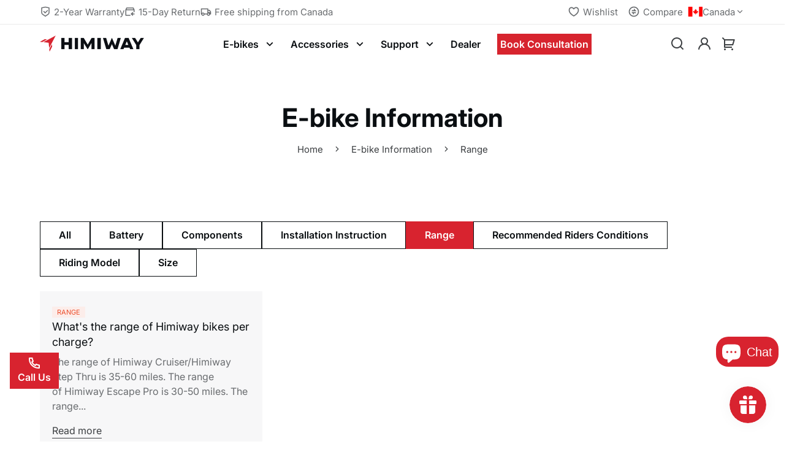

--- FILE ---
content_type: text/html; charset=utf-8
request_url: https://ca.himiwaybike.com/blogs/e-bike-information/tagged/range
body_size: 61132
content:

<!doctype html>
<html
  class="no-js "
  lang="en"
  data-template="blog"
>
  <head>

    <!-- Google tag (gtag.js)谷歌广告全局代码_Alice -->
<script async src="https://www.googletagmanager.com/gtag/js?id=AW-627330559"></script>
<script>
  window.dataLayer = window.dataLayer || [];
  function gtag(){dataLayer.push(arguments);}
  gtag('js', new Date());

  gtag('config', 'AW-627330559');
</script>
    <!-- Google tag (gtag.js)谷歌广告全局代码_Alice -->
    
    <meta charset="utf-8">
    <meta http-equiv="X-UA-Compatible" content="IE=edge">
    <meta name="viewport" content="width=device-width, initial-scale=1, maximum-scale=1.0">
    <meta name="theme-color" content="#d8232f">
    <link rel="canonical" href="https://ca.himiwaybike.com/blogs/e-bike-information/tagged/range">
    <link rel="preconnect" href="https://fonts.shopifycdn.com" crossorigin>
    <link rel="preconnect" href="https://cdn.shopify.com" crossorigin><link rel="shortcut icon" type="image/png" href="//ca.himiwaybike.com/cdn/shop/files/favicon.svg?crop=center&height=32&v=1716450725&width=32"><title>E-bike Information &ndash; Tagged &quot;Range&quot;</title><meta property="og:site_name" content="HimiwayBike CA">
<meta property="og:url" content="https://ca.himiwaybike.com/blogs/e-bike-information/tagged/range">
<meta property="og:title" content="E-bike Information">
<meta property="og:type" content="website">
<meta property="og:description" content="Himiway fat tire electric bikes are probably the best electric fat bikes with pedal assist and throttle near you. This is a mountain, off-road, snow, and beach bike equipped with 48V Samsung battery, true 750W motor and anti-puncture fat tires..."><meta property="og:image" content="http://ca.himiwaybike.com/cdn/shop/files/DSC02934.jpg?v=1659406869">
<meta property="og:image:secure_url" content="https://ca.himiwaybike.com/cdn/shop/files/DSC02934.jpg?v=1659406869">
<meta property="og:image:width" content="3455">
<meta property="og:image:height" content="2303"><meta name="twitter:site" content="@himiwaybike"><meta name="twitter:card" content="summary_large_image">
<meta name="twitter:title" content="E-bike Information">
<meta name="twitter:description" content="Himiway fat tire electric bikes are probably the best electric fat bikes with pedal assist and throttle near you. This is a mountain, off-road, snow, and beach bike equipped with 48V Samsung battery, true 750W motor and anti-puncture fat tires...">


  <link rel="preload" as="font" href="//ca.himiwaybike.com/cdn/fonts/inter/inter_n4.b2a3f24c19b4de56e8871f609e73ca7f6d2e2bb9.woff2" type="font/woff2" crossorigin>
  

  <link rel="preload" as="font" href="//ca.himiwaybike.com/cdn/fonts/inter/inter_n7.02711e6b374660cfc7915d1afc1c204e633421e4.woff2" type="font/woff2" crossorigin>
  
<style>
  @font-face {  font-family: Inter;  font-weight: 700;  font-style: normal;  font-display: swap;  src: url("//ca.himiwaybike.com/cdn/fonts/inter/inter_n7.02711e6b374660cfc7915d1afc1c204e633421e4.woff2") format("woff2"),       url("//ca.himiwaybike.com/cdn/fonts/inter/inter_n7.6dab87426f6b8813070abd79972ceaf2f8d3b012.woff") format("woff");}@font-face {  font-family: Inter;  font-weight: 600;  font-style: normal;  font-display: swap;  src: url("//ca.himiwaybike.com/cdn/fonts/inter/inter_n6.771af0474a71b3797eb38f3487d6fb79d43b6877.woff2") format("woff2"),       url("//ca.himiwaybike.com/cdn/fonts/inter/inter_n6.88c903d8f9e157d48b73b7777d0642925bcecde7.woff") format("woff");}:root {  --font-stack-header: Inter, sans-serif;  --font-style-header: normal;  --font-weight-header: 700;  --font-weight-header--lighter: 600;}@font-face {  font-family: Inter;  font-weight: 400;  font-style: normal;  font-display: swap;  src: url("//ca.himiwaybike.com/cdn/fonts/inter/inter_n4.b2a3f24c19b4de56e8871f609e73ca7f6d2e2bb9.woff2") format("woff2"),       url("//ca.himiwaybike.com/cdn/fonts/inter/inter_n4.af8052d517e0c9ffac7b814872cecc27ae1fa132.woff") format("woff");}@font-face {  font-family: Inter;  font-weight: 400;  font-style: italic;  font-display: swap;  src: url("//ca.himiwaybike.com/cdn/fonts/inter/inter_i4.feae1981dda792ab80d117249d9c7e0f1017e5b3.woff2") format("woff2"),       url("//ca.himiwaybike.com/cdn/fonts/inter/inter_i4.62773b7113d5e5f02c71486623cf828884c85c6e.woff") format("woff");}:root {  --font-stack-body: Inter, sans-serif;  --font-style-body: normal;  --font-weight-body: 400;}
</style>
<style>
  html {
    font-size: calc(var(--font-base-size, 16) * 1px);
    -webkit-font-smoothing: antialiased;
    height: 100%;
    scroll-behavior: smooth;
  }
  body {
    margin: 0;
    font-family: var(--font-stack-body);
    font-weight: var(--font-weight-body);
    font-style: var(--font-style-body);
    color: rgb(var(--color-foreground));
    font-size: calc(var(--font-base-size, 16) * 1px);
    line-height: calc(var(--base-line-height) * 1px);
    background-color: rgb(var(--color-background));
    position: relative;
    min-height: 100%;
  }

  body,
  html {
    overflow-x: clip;
  }

  html.prevent-scroll,
  html.prevent-scroll body {
    height: auto;
    overflow: hidden !important;
  }

  html.prevent-scroll {
    padding-right: var(--scrollbar-width);
  }

  h1,
  h2,
  h3,
  h4,
  h5,
  h6 {
    font-family: var(--font-stack-header);
    font-weight: var(--font-weight-header);
    font-style: var(--font-style-header);
    color: rgb(var(--color-heading));
    line-height: normal;
    letter-spacing: var(--heading-letter-spacing);
  }
  h1,
  .h1 {
    font-size: calc(((var(--font-h1-mobile)) / (var(--font-base-size))) * 1rem);
    line-height: 1.278;
  }

  h2,
  .h2 {
    font-size: calc(((var(--font-h2-mobile)) / (var(--font-base-size))) * 1rem);
    line-height: 1.267;
  }

  h3,
  .h3 {
    font-size: calc(((var(--font-h3-mobile)) / (var(--font-base-size))) * 1rem);
    line-height: 1.36;
  }

  h4,
  .h4 {
    font-size: calc(((var(--font-h4-mobile)) / (var(--font-base-size))) * 1rem);
    line-height: 1.4;
  }

  h5,
  .h5 {
    font-size: calc(((var(--font-h5-mobile)) / (var(--font-base-size))) * 1rem);
    line-height: 1.5;
  }

  h6,
  .h6 {
    font-size: calc(((var(--font-h6-mobile)) / (var(--font-base-size))) * 1rem);
    line-height: 1.5;
  }

  @media only screen and (min-width: 768px) {
    .h1,
    h1 {
      font-size: calc(((var(--font-h1-tablet)) / (var(--font-base-size))) * 1rem);
      line-height: 1.238;
    }
    .h2,
    h2 {
      font-size: calc(((var(--font-h2-tablet)) / (var(--font-base-size))) * 1rem);
      line-height: 1.235;
    }
    h3,
    .h3 {
      font-size: calc(((var(--font-h3-tablet)) / (var(--font-base-size))) * 1rem);
      line-height: 1.36;
    }
    h4,
    .h4 {
      font-size: calc(((var(--font-h4-tablet)) / (var(--font-base-size))) * 1rem);
      line-height: 1.4;
    }
  }

  @media only screen and (min-width: 1280px) {
    .h1,
    h1 {
      font-size: calc(((var(--font-h1-desktop)) / (var(--font-base-size))) * 1rem);
      line-height: 1.167;
    }
    .h2,
    h2 {
      font-size: calc(((var(--font-h2-desktop)) / (var(--font-base-size))) * 1rem);
      line-height: 1.238;
    }
    h3,
    .h3 {
      font-size: calc(((var(--font-h3-desktop)) / (var(--font-base-size))) * 1rem);
      line-height: 1.278;
    }
    h4,
    .h4 {
      font-size: calc(((var(--font-h4-desktop)) / (var(--font-base-size))) * 1rem);
      line-height: 1.333;
    }
    h5,
    .h5 {
      font-size: calc(((var(--font-h5-desktop)) / (var(--font-base-size))) * 1rem);
    }
    h6,
    .h6 {
      font-size: calc(((var(--font-h6-desktop)) / (var(--font-base-size))) * 1rem);
    }
  }
  [style*='--aspect-ratio'] {
    position: relative;
    overflow: hidden;
  }
  [style*='--aspect-ratio']:before {
    display: block;
    width: 100%;
    content: '';
    height: 0px;
  }
  [style*='--aspect-ratio'] > *:first-child {
    top: 0;
    left: 0;
    right: 0;
    position: absolute !important;
    object-fit: cover;
    width: 100%;
    height: 100%;
  }
  [style*='--aspect-ratio']:before {
    padding-top: calc(100% / (0.0001 + var(--aspect-ratio, 16/9)));
  }
  @media (max-width: 767px) {
    [style*='--aspect-ratio']:before {
      padding-top: calc(100% / (0.0001 + var(--aspect-ratio-mobile, var(--aspect-ratio, 16/9))));
    }
  }
  .swiper-wrapper {
    display: flex;
  }
  .swiper-container:not(.swiper-container-initialized) .swiper-slide {
    width: calc(100% / var(--items, 1));
    flex: 0 0 auto;
  }
  @media (max-width: 1023px) {
    .swiper-container:not(.swiper-container-initialized) .swiper-slide {
      min-width: 40vw;
      flex: 0 0 auto;
    }
  }
  @media (max-width: 767px) {
    .swiper-container:not(.swiper-container-initialized) .swiper-slide {
      min-width: 66vw;
      flex: 0 0 auto;
    }
  }
</style>
<link href="//ca.himiwaybike.com/cdn/shop/t/8/assets/main.css?v=30562475510015082871750123049" rel="stylesheet" type="text/css" media="all" />
<style data-shopify>
:root,.color-default {
      --color-background: 255,255,255;
      --color-background-secondary: 247,247,248;
  		
  	  --gradient-background: #ffffff;
  		
  		--color-foreground: 60,63,66;
  		--color-foreground-secondary: 105,108,111;
      --color-heading: 10,14,17;
  		--color-button: 216,35,47;
  		--color-button-text: 255,255,255;
  		--color-outline-button: 10,14,17;
      --color-button-hover: 10, 14, 17;
      --color-button-text-hover: 255, 255, 255;
  		--color-border: 234,234,234;
  		--color-price-sale: 216,35,47;
  		--color-price-regular: 10,14,17;
  		--color-form-field: 255,255,255;
  		--color-form-field-text: 10,14,17;
  		--color-tooltip: 10,14,17;
  		--color-tooltip-text: 255,255,255;
  	}
  
.color-dark {
      --color-background: 0,0,0;
      --color-background-secondary: 18,17,16;
  		
  	  --gradient-background: #000000;
  		
  		--color-foreground: 238,241,245;
  		--color-foreground-secondary: 189,192,195;
      --color-heading: 255,255,255;
  		--color-button: 216,35,47;
  		--color-button-text: 255,255,255;
  		--color-outline-button: 255,255,255;
      --color-button-hover: 255, 255, 255;
      --color-button-text-hover: 10, 14, 17;
  		--color-border: 50,49,48;
  		--color-price-sale: 232,78,78;
  		--color-price-regular: 255,255,255;
  		--color-form-field: 255,255,255;
  		--color-form-field-text: 10,14,17;
  		--color-tooltip: 255,255,255;
  		--color-tooltip-text: 10,14,17;
  	}
  
.color-footer {
      --color-background: 247,247,248;
      --color-background-secondary: 255,255,255;
  		
  	  --gradient-background: #f7f7f8;
  		
  		--color-foreground: 60,63,66;
  		--color-foreground-secondary: 147,150,153;
      --color-heading: 10,14,17;
  		--color-button: 216,35,47;
  		--color-button-text: 255,255,255;
  		--color-outline-button: 10,14,17;
      --color-button-hover: 10, 14, 17;
      --color-button-text-hover: 255, 255, 255;
  		--color-border: 222,222,222;
  		--color-price-sale: 216,35,47;
  		--color-price-regular: 0,0,0;
  		--color-form-field: 255,255,255;
  		--color-form-field-text: 0,0,0;
  		--color-tooltip: 34,34,34;
  		--color-tooltip-text: 255,255,255;
  	}
  
.color-badge-hot {
      --color-background: 252,237,234;
      --color-background-secondary: 236,78,44;
  		
  	  --gradient-background: #fcedea;
  		
  		--color-foreground: 236,78,44;
  		--color-foreground-secondary: 51,60,72;
      --color-heading: 255,255,255;
  		--color-button: 255,255,255;
  		--color-button-text: 34,34,34;
  		--color-outline-button: 255,255,255;
      --color-button-hover: 255, 255, 255;
      --color-button-text-hover: 34, 34, 34;
  		--color-border: 245,197,187;
  		--color-price-sale: 255,255,255;
  		--color-price-regular: 255,255,255;
  		--color-form-field: 255,255,255;
  		--color-form-field-text: 0,0,0;
  		--color-tooltip: 10,14,17;
  		--color-tooltip-text: 255,255,255;
  	}
  
.color-badge-new {
      --color-background: 235,247,238;
      --color-background-secondary: 57,179,89;
  		
  	  --gradient-background: #ebf7ee;
  		
  		--color-foreground: 57,179,89;
  		--color-foreground-secondary: 51,60,72;
      --color-heading: 255,255,255;
  		--color-button: 255,255,255;
  		--color-button-text: 34,34,34;
  		--color-outline-button: 255,255,255;
      --color-button-hover: 190, 229, 200;
      --color-button-text-hover: 34, 34, 34;
  		--color-border: 190,229,200;
  		--color-price-sale: 255,255,255;
  		--color-price-regular: 255,255,255;
  		--color-form-field: 255,255,255;
  		--color-form-field-text: 0,0,0;
  		--color-tooltip: 10,14,17;
  		--color-tooltip-text: 255,255,255;
  	}
  
.color-badge-sale {
      --color-background: 255,249,239;
      --color-background-secondary: 255,255,255;
  		
  	  --gradient-background: #fff9ef;
  		
  		--color-foreground: 255,99,18;
  		--color-foreground-secondary: 105,114,125;
      --color-heading: 10,14,17;
  		--color-button: 255,255,255;
  		--color-button-text: 34,34,34;
  		--color-outline-button: 255,255,255;
      --color-button-hover: 255, 255, 255;
      --color-button-text-hover: 34, 34, 34;
  		--color-border: 250,234,214;
  		--color-price-sale: 216,35,47;
  		--color-price-regular: 10,14,17;
  		--color-form-field: 255,249,239;
  		--color-form-field-text: 0,0,0;
  		--color-tooltip: 10,14,17;
  		--color-tooltip-text: 255,255,255;
  	}
  
.color-badge-normal {
      --color-background: 235,237,239;
      --color-background-secondary: 10,14,17;
  		
  	  --gradient-background: #ebedef;
  		
  		--color-foreground: 60,63,66;
  		--color-foreground-secondary: 102,102,102;
      --color-heading: 10,14,17;
  		--color-button: 0,0,0;
  		--color-button-text: 255,255,255;
  		--color-outline-button: 0,0,0;
      --color-button-hover: 34, 34, 34;
      --color-button-text-hover: 255, 255, 255;
  		--color-border: 238,238,238;
  		--color-price-sale: 232,78,78;
  		--color-price-regular: 0,0,0;
  		--color-form-field: 242,242,242;
  		--color-form-field-text: 0,0,0;
  		--color-tooltip: 34,34,34;
  		--color-tooltip-text: 255,255,255;
  	}
  
.color-primary {
      --color-background: 216,35,47;
      --color-background-secondary: 245,245,245;
  		
  	  --gradient-background: #d8232f;
  		
  		--color-foreground: 255,255,255;
  		--color-foreground-secondary: 255,255,255;
      --color-heading: 255,255,255;
  		--color-button: 255,255,255;
  		--color-button-text: 10,14,17;
  		--color-outline-button: 255,255,255;
      --color-button-hover: 10, 14, 17;
      --color-button-text-hover: 255, 255, 255;
  		--color-border: 226,92,101;
  		--color-price-sale: 232,78,78;
  		--color-price-regular: 0,0,0;
  		--color-form-field: 255,255,255;
  		--color-form-field-text: 0,0,0;
  		--color-tooltip: 34,34,34;
  		--color-tooltip-text: 255,255,255;
  	}
  
.color-scheme-8262f041-e361-46f7-8761-fcf28416263a {
      --color-background: 255,255,255;
      --color-background-secondary: 247,247,248;
  		
  	  --gradient-background: #ffffff;
  		
  		--color-foreground: 60,63,66;
  		--color-foreground-secondary: 131,134,137;
      --color-heading: 10,14,17;
  		--color-button: 216,35,47;
  		--color-button-text: 255,255,255;
  		--color-outline-button: 10,14,17;
      --color-button-hover: 10, 14, 17;
      --color-button-text-hover: 255, 255, 255;
  		--color-border: 234,234,234;
  		--color-price-sale: 216,35,47;
  		--color-price-regular: 10,14,17;
  		--color-form-field: 255,255,255;
  		--color-form-field-text: 10,14,17;
  		--color-tooltip: 10,14,17;
  		--color-tooltip-text: 255,255,255;
  	}
  
  .color-default, .color-dark, .color-footer, .color-badge-hot, .color-badge-new, .color-badge-sale, .color-badge-normal, .color-primary, .color-scheme-8262f041-e361-46f7-8761-fcf28416263a {
  	color: rgb(var(--color-foreground));
  	background-color: rgb(var(--color-background));
  }:root {     /* ANIMATIONS */  	--duration-short: .1s;    --duration-default: .25s;    --duration-long: .5s;    --duration-image: .65s;    --duration-animate: 1s;    --animation-duration: 600ms;    --animation-fade-in-up: fade-in-up var(--animation-duration) cubic-bezier(0, 0, 0.3, 1) forwards;    --animation-fade-in-left: fade-in-left var(--animation-duration) cubic-bezier(0, 0, 0.3, 1) forwards;    --animation-fade-in-right: fade-in-right var(--animation-duration) cubic-bezier(0, 0, 0.3, 1) forwards;    --animation-fade-in-left-rtl: fade-in-left-rtl var(--animation-duration) cubic-bezier(0, 0, 0.3, 1) forwards;    --animation-fade-in-right-rtl: fade-in-right-rtl var(--animation-duration) cubic-bezier(0, 0, 0.3, 1) forwards;    --animation-fade-in: fade-in calc(var(--animation-duration) * 2) cubic-bezier(0, 0, 0.3, 1);    --animation-zoom-fade: zoom-fade var(--animation-duration) ease forwards;  	/* BODY */  	--base-line-height: 28;   /* INPUTS */   --inputs-border-width: 1px;  	--inputs-radius: 0px;  	/* BUTTON */  	--btn-letter-spacing: 0px;  	--btn-border-radius: 0px;  	--btn-border-width: 1px;  	--btn-line-height: 23px;  	          --tag-border-radius: 0;        /* BRAND PRIMARY */		--color-primary: 216,35,47;  	/* COUNT BUBBLE */  	--color-cart-wishlist-count: #ffffff;  	--bg-cart-wishlist-count: #da3f3f;  	/* OVERLAY */  	--color-image-overlay: #000000;  	--opacity-image-overlay: 0.2;  	/* Notification */  	--color-success: 58,135,53;  	--color-warning: 210,134,26;    --color-error: 218, 63, 63;    --color-error-bg: #fbeaea;    --color-warning-bg: #faecd7;    --color-success-bg: #d1eccf;  	/* CUSTOM COLOR */  	--text-black: 0,0,0;  	--text-white: 255,255,255;  	--bg-black: 0,0,0;  	--bg-white: 255,255,255;  	--rounded-full: 9999px;  	--bg-card-placeholder: rgba(243,243,243,1);  	--arrow-select-box: url(//ca.himiwaybike.com/cdn/shop/t/8/assets/ar-down.svg?v=92728264558441377851734486175);  	/* FONT SIZES */  	--font-base-size: 16;  	--font-btn-size: 16px;  	--font-btn-weight: 600;  	--font-h1-desktop: 60;  	--font-h1-tablet: 42;  	--font-h1-mobile: 36;  	--font-h2-desktop: 32;  	--font-h2-tablet: 25;  	--font-h2-mobile: 22;  	--font-h3-desktop: 26;  	--font-h3-tablet: 20;  	--font-h3-mobile: 18;  	--font-h4-desktop: 24;  	--font-h4-tablet: 19;  	--font-h4-mobile: 19;  	--font-h5-desktop: 18;  	--font-h5-mobile: 16;  	--font-h6-desktop: 16;  	--font-h6-mobile: 16;  	--heading-letter-spacing: 0px;    --product-title-line-clamp: unset;  	--spacing-sections-desktop: 50px;    --spacing-sections-laptop: 40px;    --spacing-sections-tablet: 30px;    --spacing-sections-mobile: 30px;  	/* LAYOUT */  	--container-width: 1100px;    --fluid-container-width: 1420px;    --fluid-container-offset: 65px;    /* CORNER RADIUS */    --blocks-radius: 0px;    --medium-blocks-radius: 0px;    --pcard-radius: 0px;  }
</style><link rel="stylesheet" href="//ca.himiwaybike.com/cdn/shop/t/8/assets/cart.css?v=116885970344364881221747362693" media="print" onload="this.media='all'">
<noscript><link href="//ca.himiwaybike.com/cdn/shop/t/8/assets/cart.css?v=116885970344364881221747362693" rel="stylesheet" type="text/css" media="all" /></noscript><style data-shopify></style>


<script src="//ca.himiwaybike.com/cdn/shop/t/8/assets/product-list.js?v=104941900790094928001735527418" defer="defer"></script>
<script src="//ca.himiwaybike.com/cdn/shop/t/8/assets/vendor.js?v=174905310043133789851734486173" defer="defer"></script>
    <script src="//ca.himiwaybike.com/cdn/shop/t/8/assets/theme.js?v=66103030195951715291750123050" defer="defer"></script><script src="//ca.himiwaybike.com/cdn/shop/t/8/assets/animations.js?v=69060501204722906201734486174" defer="defer"></script><script>window.performance && window.performance.mark && window.performance.mark('shopify.content_for_header.start');</script><meta name="google-site-verification" content="0kT_moH67KaV4rWph5raNnpgRMErCY8Xd4ZLzzpsgU4">
<meta name="google-site-verification" content="V-iuPjw0EliGh2purb-6Ny5jK5VoyJw-cTsTkHSSfkk">
<meta name="google-site-verification" content="0kT_moH67KaV4rWph5raNnpgRMErCY8Xd4ZLzzpsgU4">
<meta id="shopify-digital-wallet" name="shopify-digital-wallet" content="/65062732017/digital_wallets/dialog">
<meta name="shopify-checkout-api-token" content="c20976c39983e1c4905e315f390baeba">
<link rel="alternate" type="application/atom+xml" title="Feed" href="/blogs/e-bike-information/tagged/range.atom" />
<link rel="alternate" hreflang="x-default" href="https://ca.himiwaybike.com/blogs/e-bike-information/tagged/range">
<link rel="alternate" hreflang="en-CA" href="https://ca.himiwaybike.com/blogs/e-bike-information/tagged/range">
<link rel="alternate" hreflang="fr-CA" href="https://ca.himiwaybike.com/fr/blogs/e-bike-information/tagged/range">
<script async="async" src="/checkouts/internal/preloads.js?locale=en-CA"></script>
<link rel="preconnect" href="https://shop.app" crossorigin="anonymous">
<script async="async" src="https://shop.app/checkouts/internal/preloads.js?locale=en-CA&shop_id=65062732017" crossorigin="anonymous"></script>
<script id="apple-pay-shop-capabilities" type="application/json">{"shopId":65062732017,"countryCode":"CA","currencyCode":"CAD","merchantCapabilities":["supports3DS"],"merchantId":"gid:\/\/shopify\/Shop\/65062732017","merchantName":"HimiwayBike CA","requiredBillingContactFields":["postalAddress","email","phone"],"requiredShippingContactFields":["postalAddress","email","phone"],"shippingType":"shipping","supportedNetworks":["visa","masterCard","amex","discover","interac","jcb"],"total":{"type":"pending","label":"HimiwayBike CA","amount":"1.00"},"shopifyPaymentsEnabled":true,"supportsSubscriptions":true}</script>
<script id="shopify-features" type="application/json">{"accessToken":"c20976c39983e1c4905e315f390baeba","betas":["rich-media-storefront-analytics"],"domain":"ca.himiwaybike.com","predictiveSearch":true,"shopId":65062732017,"locale":"en"}</script>
<script>var Shopify = Shopify || {};
Shopify.shop = "himiwaybike-ca.myshopify.com";
Shopify.locale = "en";
Shopify.currency = {"active":"CAD","rate":"1.0"};
Shopify.country = "CA";
Shopify.theme = {"name":"shopify-theme\/live-CA","id":145643012337,"schema_name":"HIMIWAY Theme","schema_version":"5.3.0","theme_store_id":null,"role":"main"};
Shopify.theme.handle = "null";
Shopify.theme.style = {"id":null,"handle":null};
Shopify.cdnHost = "ca.himiwaybike.com/cdn";
Shopify.routes = Shopify.routes || {};
Shopify.routes.root = "/";</script>
<script type="module">!function(o){(o.Shopify=o.Shopify||{}).modules=!0}(window);</script>
<script>!function(o){function n(){var o=[];function n(){o.push(Array.prototype.slice.apply(arguments))}return n.q=o,n}var t=o.Shopify=o.Shopify||{};t.loadFeatures=n(),t.autoloadFeatures=n()}(window);</script>
<script>
  window.ShopifyPay = window.ShopifyPay || {};
  window.ShopifyPay.apiHost = "shop.app\/pay";
  window.ShopifyPay.redirectState = null;
</script>
<script id="shop-js-analytics" type="application/json">{"pageType":"blog"}</script>
<script defer="defer" async type="module" src="//ca.himiwaybike.com/cdn/shopifycloud/shop-js/modules/v2/client.init-shop-cart-sync_C5BV16lS.en.esm.js"></script>
<script defer="defer" async type="module" src="//ca.himiwaybike.com/cdn/shopifycloud/shop-js/modules/v2/chunk.common_CygWptCX.esm.js"></script>
<script type="module">
  await import("//ca.himiwaybike.com/cdn/shopifycloud/shop-js/modules/v2/client.init-shop-cart-sync_C5BV16lS.en.esm.js");
await import("//ca.himiwaybike.com/cdn/shopifycloud/shop-js/modules/v2/chunk.common_CygWptCX.esm.js");

  window.Shopify.SignInWithShop?.initShopCartSync?.({"fedCMEnabled":true,"windoidEnabled":true});

</script>
<script>
  window.Shopify = window.Shopify || {};
  if (!window.Shopify.featureAssets) window.Shopify.featureAssets = {};
  window.Shopify.featureAssets['shop-js'] = {"shop-cart-sync":["modules/v2/client.shop-cart-sync_ZFArdW7E.en.esm.js","modules/v2/chunk.common_CygWptCX.esm.js"],"init-fed-cm":["modules/v2/client.init-fed-cm_CmiC4vf6.en.esm.js","modules/v2/chunk.common_CygWptCX.esm.js"],"shop-button":["modules/v2/client.shop-button_tlx5R9nI.en.esm.js","modules/v2/chunk.common_CygWptCX.esm.js"],"shop-cash-offers":["modules/v2/client.shop-cash-offers_DOA2yAJr.en.esm.js","modules/v2/chunk.common_CygWptCX.esm.js","modules/v2/chunk.modal_D71HUcav.esm.js"],"init-windoid":["modules/v2/client.init-windoid_sURxWdc1.en.esm.js","modules/v2/chunk.common_CygWptCX.esm.js"],"shop-toast-manager":["modules/v2/client.shop-toast-manager_ClPi3nE9.en.esm.js","modules/v2/chunk.common_CygWptCX.esm.js"],"init-shop-email-lookup-coordinator":["modules/v2/client.init-shop-email-lookup-coordinator_B8hsDcYM.en.esm.js","modules/v2/chunk.common_CygWptCX.esm.js"],"init-shop-cart-sync":["modules/v2/client.init-shop-cart-sync_C5BV16lS.en.esm.js","modules/v2/chunk.common_CygWptCX.esm.js"],"avatar":["modules/v2/client.avatar_BTnouDA3.en.esm.js"],"pay-button":["modules/v2/client.pay-button_FdsNuTd3.en.esm.js","modules/v2/chunk.common_CygWptCX.esm.js"],"init-customer-accounts":["modules/v2/client.init-customer-accounts_DxDtT_ad.en.esm.js","modules/v2/client.shop-login-button_C5VAVYt1.en.esm.js","modules/v2/chunk.common_CygWptCX.esm.js","modules/v2/chunk.modal_D71HUcav.esm.js"],"init-shop-for-new-customer-accounts":["modules/v2/client.init-shop-for-new-customer-accounts_ChsxoAhi.en.esm.js","modules/v2/client.shop-login-button_C5VAVYt1.en.esm.js","modules/v2/chunk.common_CygWptCX.esm.js","modules/v2/chunk.modal_D71HUcav.esm.js"],"shop-login-button":["modules/v2/client.shop-login-button_C5VAVYt1.en.esm.js","modules/v2/chunk.common_CygWptCX.esm.js","modules/v2/chunk.modal_D71HUcav.esm.js"],"init-customer-accounts-sign-up":["modules/v2/client.init-customer-accounts-sign-up_CPSyQ0Tj.en.esm.js","modules/v2/client.shop-login-button_C5VAVYt1.en.esm.js","modules/v2/chunk.common_CygWptCX.esm.js","modules/v2/chunk.modal_D71HUcav.esm.js"],"shop-follow-button":["modules/v2/client.shop-follow-button_Cva4Ekp9.en.esm.js","modules/v2/chunk.common_CygWptCX.esm.js","modules/v2/chunk.modal_D71HUcav.esm.js"],"checkout-modal":["modules/v2/client.checkout-modal_BPM8l0SH.en.esm.js","modules/v2/chunk.common_CygWptCX.esm.js","modules/v2/chunk.modal_D71HUcav.esm.js"],"lead-capture":["modules/v2/client.lead-capture_Bi8yE_yS.en.esm.js","modules/v2/chunk.common_CygWptCX.esm.js","modules/v2/chunk.modal_D71HUcav.esm.js"],"shop-login":["modules/v2/client.shop-login_D6lNrXab.en.esm.js","modules/v2/chunk.common_CygWptCX.esm.js","modules/v2/chunk.modal_D71HUcav.esm.js"],"payment-terms":["modules/v2/client.payment-terms_CZxnsJam.en.esm.js","modules/v2/chunk.common_CygWptCX.esm.js","modules/v2/chunk.modal_D71HUcav.esm.js"]};
</script>
<script>(function() {
  var isLoaded = false;
  function asyncLoad() {
    if (isLoaded) return;
    isLoaded = true;
    var urls = ["https:\/\/d1639lhkj5l89m.cloudfront.net\/js\/storefront\/uppromote.js?shop=himiwaybike-ca.myshopify.com","https:\/\/cdn.shopify.com\/s\/files\/1\/0650\/6273\/2017\/t\/2\/assets\/zendesk-embeddable.js?v=1692176667\u0026shop=himiwaybike-ca.myshopify.com","https:\/\/s3.eu-west-1.amazonaws.com\/production-klarna-il-shopify-osm\/4fbef0a94e977a7a7afae4ca0588448a4f0c342b\/himiwaybike-ca.myshopify.com-1735206692860.js?shop=himiwaybike-ca.myshopify.com"];
    for (var i = 0; i < urls.length; i++) {
      var s = document.createElement('script');
      s.type = 'text/javascript';
      s.async = true;
      s.src = urls[i];
      var x = document.getElementsByTagName('script')[0];
      x.parentNode.insertBefore(s, x);
    }
  };
  if(window.attachEvent) {
    window.attachEvent('onload', asyncLoad);
  } else {
    window.addEventListener('load', asyncLoad, false);
  }
})();</script>
<script id="__st">var __st={"a":65062732017,"offset":28800,"reqid":"445e7366-8a80-45d5-bca9-98120aff0114-1768602048","pageurl":"ca.himiwaybike.com\/blogs\/e-bike-information\/tagged\/range","s":"blogs-89207767281","u":"d317e02cea19","p":"blog","rtyp":"blog","rid":89207767281};</script>
<script>window.ShopifyPaypalV4VisibilityTracking = true;</script>
<script id="form-persister">!function(){'use strict';const t='contact',e='new_comment',n=[[t,t],['blogs',e],['comments',e],[t,'customer']],o='password',r='form_key',c=['recaptcha-v3-token','g-recaptcha-response','h-captcha-response',o],s=()=>{try{return window.sessionStorage}catch{return}},i='__shopify_v',u=t=>t.elements[r],a=function(){const t=[...n].map((([t,e])=>`form[action*='/${t}']:not([data-nocaptcha='true']) input[name='form_type'][value='${e}']`)).join(',');var e;return e=t,()=>e?[...document.querySelectorAll(e)].map((t=>t.form)):[]}();function m(t){const e=u(t);a().includes(t)&&(!e||!e.value)&&function(t){try{if(!s())return;!function(t){const e=s();if(!e)return;const n=u(t);if(!n)return;const o=n.value;o&&e.removeItem(o)}(t);const e=Array.from(Array(32),(()=>Math.random().toString(36)[2])).join('');!function(t,e){u(t)||t.append(Object.assign(document.createElement('input'),{type:'hidden',name:r})),t.elements[r].value=e}(t,e),function(t,e){const n=s();if(!n)return;const r=[...t.querySelectorAll(`input[type='${o}']`)].map((({name:t})=>t)),u=[...c,...r],a={};for(const[o,c]of new FormData(t).entries())u.includes(o)||(a[o]=c);n.setItem(e,JSON.stringify({[i]:1,action:t.action,data:a}))}(t,e)}catch(e){console.error('failed to persist form',e)}}(t)}const f=t=>{if('true'===t.dataset.persistBound)return;const e=function(t,e){const n=function(t){return'function'==typeof t.submit?t.submit:HTMLFormElement.prototype.submit}(t).bind(t);return function(){let t;return()=>{t||(t=!0,(()=>{try{e(),n()}catch(t){(t=>{console.error('form submit failed',t)})(t)}})(),setTimeout((()=>t=!1),250))}}()}(t,(()=>{m(t)}));!function(t,e){if('function'==typeof t.submit&&'function'==typeof e)try{t.submit=e}catch{}}(t,e),t.addEventListener('submit',(t=>{t.preventDefault(),e()})),t.dataset.persistBound='true'};!function(){function t(t){const e=(t=>{const e=t.target;return e instanceof HTMLFormElement?e:e&&e.form})(t);e&&m(e)}document.addEventListener('submit',t),document.addEventListener('DOMContentLoaded',(()=>{const e=a();for(const t of e)f(t);var n;n=document.body,new window.MutationObserver((t=>{for(const e of t)if('childList'===e.type&&e.addedNodes.length)for(const t of e.addedNodes)1===t.nodeType&&'FORM'===t.tagName&&a().includes(t)&&f(t)})).observe(n,{childList:!0,subtree:!0,attributes:!1}),document.removeEventListener('submit',t)}))}()}();</script>
<script integrity="sha256-4kQ18oKyAcykRKYeNunJcIwy7WH5gtpwJnB7kiuLZ1E=" data-source-attribution="shopify.loadfeatures" defer="defer" src="//ca.himiwaybike.com/cdn/shopifycloud/storefront/assets/storefront/load_feature-a0a9edcb.js" crossorigin="anonymous"></script>
<script crossorigin="anonymous" defer="defer" src="//ca.himiwaybike.com/cdn/shopifycloud/storefront/assets/shopify_pay/storefront-65b4c6d7.js?v=20250812"></script>
<script data-source-attribution="shopify.dynamic_checkout.dynamic.init">var Shopify=Shopify||{};Shopify.PaymentButton=Shopify.PaymentButton||{isStorefrontPortableWallets:!0,init:function(){window.Shopify.PaymentButton.init=function(){};var t=document.createElement("script");t.src="https://ca.himiwaybike.com/cdn/shopifycloud/portable-wallets/latest/portable-wallets.en.js",t.type="module",document.head.appendChild(t)}};
</script>
<script data-source-attribution="shopify.dynamic_checkout.buyer_consent">
  function portableWalletsHideBuyerConsent(e){var t=document.getElementById("shopify-buyer-consent"),n=document.getElementById("shopify-subscription-policy-button");t&&n&&(t.classList.add("hidden"),t.setAttribute("aria-hidden","true"),n.removeEventListener("click",e))}function portableWalletsShowBuyerConsent(e){var t=document.getElementById("shopify-buyer-consent"),n=document.getElementById("shopify-subscription-policy-button");t&&n&&(t.classList.remove("hidden"),t.removeAttribute("aria-hidden"),n.addEventListener("click",e))}window.Shopify?.PaymentButton&&(window.Shopify.PaymentButton.hideBuyerConsent=portableWalletsHideBuyerConsent,window.Shopify.PaymentButton.showBuyerConsent=portableWalletsShowBuyerConsent);
</script>
<script data-source-attribution="shopify.dynamic_checkout.cart.bootstrap">document.addEventListener("DOMContentLoaded",(function(){function t(){return document.querySelector("shopify-accelerated-checkout-cart, shopify-accelerated-checkout")}if(t())Shopify.PaymentButton.init();else{new MutationObserver((function(e,n){t()&&(Shopify.PaymentButton.init(),n.disconnect())})).observe(document.body,{childList:!0,subtree:!0})}}));
</script>
<link id="shopify-accelerated-checkout-styles" rel="stylesheet" media="screen" href="https://ca.himiwaybike.com/cdn/shopifycloud/portable-wallets/latest/accelerated-checkout-backwards-compat.css" crossorigin="anonymous">
<style id="shopify-accelerated-checkout-cart">
        #shopify-buyer-consent {
  margin-top: 1em;
  display: inline-block;
  width: 100%;
}

#shopify-buyer-consent.hidden {
  display: none;
}

#shopify-subscription-policy-button {
  background: none;
  border: none;
  padding: 0;
  text-decoration: underline;
  font-size: inherit;
  cursor: pointer;
}

#shopify-subscription-policy-button::before {
  box-shadow: none;
}

      </style>

<script>window.performance && window.performance.mark && window.performance.mark('shopify.content_for_header.end');</script>

    <script>
      document.documentElement.className = document.documentElement.className.replace('no-js', 'js');
      if (Shopify.designMode) {
        document.documentElement.classList.add('shopify-design-mode');
      }
    </script>
    <script>window.HimiTheme = {};window.HimiLibs = {};window.HimiStrings = {  addToCart: "Add to cart",  soldOut: "Sold Out",  unavailable: "Unavailable",  inStock: "In Stock",  lowStock: 'Low stock',  inventoryQuantityHtml: '<span class="product-inventory__quantity">{{ quantity }}</span> In stock',  inventoryLowQuantityHtml: 'Only <span class="product-inventory__quantity">{{ quantity }}</span> left',  checkout: "Check out",  viewCart: "View Cart",  cartRemove: "Remove",  zipcodeValidate: "Zip code can\u0026#39;t be blank",  noShippingRate: "There are no shipping rates for your address.",  shippingRatesResult: "We found {{count}} shipping rate(s) for your address",  recommendTitle: "Recommendation for you",  shipping: "Shipping",  itemAdded: "Product added to cart successfully",  requiredField: "Please fill all the required fields(*) before Add To Cart!",  hours: "hours",  mins: "mins",  outOfStock: "Out of stock",  sold: "Sold",  available: "Available",  preorder: "Pre-order",  sold_out_items_message: "The product is already sold out.",  unitPrice: "Unit price",  unitPriceSeparator: "per",  cartError: "There was an error while updating your cart. Please try again.",  quantityError: "Not enough items available. Only {{ quantity }} left.' }}",  selectVariant: "Please select a variant before adding the product to your cart.",  valideDateTimeDelivery: "Please choose the current or future time."};window.HimiThemeStyles = {  product: "https://ca.himiwaybike.com/cdn/shop/t/8/assets/product.css?v=59313050491321833671747990894",  productInventory: "https://ca.himiwaybike.com/cdn/shop/t/8/assets/component-product-inventory.css?v=1149577294207024521734486174"};window.HimiThemeScripts = {  productModel: "https://ca.himiwaybike.com/cdn/shop/t/8/assets/product-model.js?v=74883181231862109891734486174",  productMedia: "https://ca.himiwaybike.com/cdn/shop/t/8/assets/product-media.js?v=168318336961473334551735183279",  variantsPicker: "https://ca.himiwaybike.com/cdn/shop/t/8/assets/variant-picker.js?v=131099124353424328241740983713",  productInventory: "https://ca.himiwaybike.com/cdn/shop/t/8/assets/product-inventory.js?v=50423640167686571251734486175"};window.HimiSettings = {  design_mode: false,  requestPath: "\/blogs\/e-bike-information\/tagged\/range",  template: "blog",  templateName: "blog",currency_code: "CAD",  money_format: "\u003cspan class=money\u003e${{amount}}\u003c\/span\u003e",  base_url: window.location.origin + Shopify.routes.root,  money_with_currency_format: "${{amount}} CAD","filter_color1.png":"\/\/ca.himiwaybike.com\/cdn\/shop\/t\/8\/assets\/filter_color1.png?v=153493713594890427841735551125","filter_color1":"Himi Grey","filter_color2.png":"\/\/ca.himiwaybike.com\/cdn\/shop\/t\/8\/assets\/filter_color2.png?v=103811561865942408461735551130","filter_color2":"Midnight Forest","filter_color3.png":"\/\/ca.himiwaybike.com\/cdn\/shop\/t\/8\/assets\/filter_color3.png?v=49169113040793853611735551134","filter_color3":"Green","filter_color4.png":"\/\/ca.himiwaybike.com\/cdn\/shop\/t\/8\/assets\/filter_color4.png?v=63658047186219940191735551135","filter_color4":"Ocean Blue","filter_color5.png":"\/\/ca.himiwaybike.com\/cdn\/shop\/t\/8\/assets\/filter_color5.png?v=166038091481549256501735551135","filter_color5":"Space Grey","filter_color6.png":"\/\/ca.himiwaybike.com\/cdn\/shop\/t\/8\/assets\/filter_color6.png?v=123956667765641654711735551136","filter_color6":"Yellow","filter_color7.png":"\/\/ca.himiwaybike.com\/cdn\/shop\/t\/8\/assets\/filter_color7.png?v=6424795791894935111735551136","filter_color7":"White","filter_color8.png":"\/\/ca.himiwaybike.com\/cdn\/shop\/t\/8\/assets\/filter_color8.png?v=120023285191591816921735551136","filter_color8":"Skyline","filter_color9.png":"\/\/ca.himiwaybike.com\/cdn\/shop\/t\/8\/assets\/filter_color9.png?v=5713819366671879861735551137","filter_color9":"Coral","filter_color10.png":"\/\/ca.himiwaybike.com\/cdn\/shop\/t\/8\/assets\/filter_color10.png?v=79072439552080737691735551125","filter_color10":"Cyan","filter_color11.png":"\/\/ca.himiwaybike.com\/cdn\/shop\/t\/8\/assets\/filter_color11.png?v=57747156899308329561735551126","filter_color11":"Bluish Gray","filter_color12.png":"\/\/ca.himiwaybike.com\/cdn\/shop\/t\/8\/assets\/filter_color12.png?v=117692494212593843661735551126","filter_color12":"Purple","filter_color13.png":"\/\/ca.himiwaybike.com\/cdn\/shop\/t\/8\/assets\/filter_color13.png?v=153287026177006789041735551126","filter_color13":"Sapphire","filter_color14.png":"\/\/ca.himiwaybike.com\/cdn\/shop\/t\/8\/assets\/filter_color14.png?v=68507806435320102221735551127","filter_color14":"Pearl White","filter_color15.png":"\/\/ca.himiwaybike.com\/cdn\/shop\/t\/8\/assets\/filter_color15.png?v=126022418729590367821735551127","filter_color15":"Black \u0026 White Gradient","filter_color16.png":"\/\/ca.himiwaybike.com\/cdn\/shop\/t\/8\/assets\/filter_color16.png?v=9080460073087987091735551128","filter_color16":"Ink Gray","filter_color17.png":"\/\/ca.himiwaybike.com\/cdn\/shop\/t\/8\/assets\/filter_color17.png?v=28476409346713098111735551128","filter_color17":"Lightgray","filter_color18.png":"\/\/ca.himiwaybike.com\/cdn\/shop\/t\/8\/assets\/filter_color18.png?v=134878810139748480301735551129","filter_color18":"Dark Green","filter_color19.png":"\/\/ca.himiwaybike.com\/cdn\/shop\/t\/8\/assets\/filter_color19.png?v=155174720933405895171735551129","filter_color19":"Darkorange","filter_color20.png":"\/\/ca.himiwaybike.com\/cdn\/shop\/t\/8\/assets\/filter_color20.png?v=23109013564544192031735551130","filter_color20":"Orange","filter_color21.png":"\/\/ca.himiwaybike.com\/cdn\/shop\/t\/8\/assets\/filter_color21.png?v=82507342491305393241735551131","filter_color21":"Forest","filter_color22.png":"\/\/ca.himiwaybike.com\/cdn\/shop\/t\/8\/assets\/filter_color22.png?v=116627313070245328661735551131","filter_color22":"King","filter_color23.png":"\/\/ca.himiwaybike.com\/cdn\/shop\/t\/8\/assets\/filter_color23.png?v=182175334385958660491735551132","filter_color23":"Cream","filter_color24.png":"\/\/ca.himiwaybike.com\/cdn\/shop\/t\/8\/assets\/filter_color24.png?v=720774528613781681735551132","filter_color24":"Indigo","filter_color25.png":"\/\/ca.himiwaybike.com\/cdn\/shop\/t\/8\/assets\/filter_color25.png?v=111512277874663137331735551133","filter_color25":"Spring Bud","filter_color26.png":"\/\/ca.himiwaybike.com\/cdn\/shop\/t\/8\/assets\/filter_color26.png?v=72571772852230842961735551133","filter_color26":"Black","filter_color29.png":"\/\/ca.himiwaybike.com\/cdn\/shop\/t\/8\/assets\/filter_color29.png?v=50191123797835344421743490342","filter_color29":"Red","filter_color31.png":"\/\/ca.himiwaybike.com\/cdn\/shop\/t\/8\/assets\/filter_color31.png?v=105813304534946141491756476780","filter_color31":"Midnight Blue","filter_color32.png":"\/\/ca.himiwaybike.com\/cdn\/shop\/t\/8\/assets\/filter_color32.png?v=93073216996973920281756476780","filter_color32":"Olive Green","filter_color33.png":"\/\/ca.himiwaybike.com\/cdn\/shop\/t\/8\/assets\/filter_color33.png?v=157906716581508822581757002791","filter_color33":"Camouflage",shop_domain: "https:\/\/ca.himiwaybike.com",  shop_locale: {    published: [{"shop_locale":{"locale":"en","enabled":true,"primary":true,"published":true}},{"shop_locale":{"locale":"fr","enabled":true,"primary":false,"published":true}}],    current: "en",    primary: "en",  },  routes: {    root: "\/",    cart: "\/cart",    product_recommendations_url: "\/recommendations\/products",    cart_add_url: '/cart/add',    cart_change_url: '/cart/change',    cart_update_url: '/cart/update',    predictive_search_url: '/search/suggest',    search_url: '/search'  },  hide_unavailable_product_options: true,  gm_api: "AIzaSyAtiPbuDvQH86hzCRlymm1DYp8GXz0jypA",  pcard_image_ratio: "4\/3",  product_colors: "red: #ff0000,\nyellow: #ffff00,\nblack: #000000,\nblue: #0000FF,\ngreen: #00ff00,\npurple: #800080,\nsilver: #c0c0c0,\nwhite: #ffffff,\nbrown: #7B3F00,\nlight-brown: #feb035,\ndark-turquoise: #23cddc,\norange: #fe9001,\ntan: #eacea7,\nviolet: #EE82EE,\npink: #FFC0CB,\ngrey: #808080\nOlive Green: #52592b",  use_ajax_atc: true,  discount_code_enable: true,  enable_cart_drawer: true,  pcard_show_lowest_prices: null,  date_now: "2026\/01\/17  6:20:00+0800 (CST)"};function __setSwatchesOptions() {
    try {
      HimiSettings._colorSwatches = []
      HimiSettings._imageSwatches = []

      HimiSettings.product_colors
        .split(',').filter(Boolean)
        .forEach(colorSwatch => {
          const [key, value] = colorSwatch.split(':')
          HimiSettings._colorSwatches.push({
            key: key.trim().toLowerCase(),
            value: value && value.trim() || ''
          })
        })

      Object.keys(HimiSettings).forEach(key => {
        if (key.includes('filter_color') && !key.includes('.png')) {
          if (HimiSettings[`${key}.png`]) {
            HimiSettings._imageSwatches.push({
              key: HimiSettings[key].toLowerCase(),
              value: HimiSettings[`${key}.png`]
            })
          }
        }
      })
    } catch (e) {
      console.error('Failed to convert color/image swatch structure!', e)
    }
  }

  __setSwatchesOptions();
</script>

    
  <!-- BEGIN app block: shopify://apps/judge-me-reviews/blocks/judgeme_core/61ccd3b1-a9f2-4160-9fe9-4fec8413e5d8 --><!-- Start of Judge.me Core -->






<link rel="dns-prefetch" href="https://cdnwidget.judge.me">
<link rel="dns-prefetch" href="https://cdn.judge.me">
<link rel="dns-prefetch" href="https://cdn1.judge.me">
<link rel="dns-prefetch" href="https://api.judge.me">

<script data-cfasync='false' class='jdgm-settings-script'>window.jdgmSettings={"pagination":5,"disable_web_reviews":false,"badge_no_review_text":"No reviews","badge_n_reviews_text":"{{ n }} review/reviews","badge_star_color":"#d8232f","hide_badge_preview_if_no_reviews":true,"badge_hide_text":false,"enforce_center_preview_badge":false,"widget_title":"Customer Reviews","widget_open_form_text":"Write a review","widget_close_form_text":"Cancel review","widget_refresh_page_text":"Refresh page","widget_summary_text":"Based on {{ number_of_reviews }} review/reviews","widget_no_review_text":"Be the first to write a review","widget_name_field_text":"Display name","widget_verified_name_field_text":"Verified Name (public)","widget_name_placeholder_text":"Display name","widget_required_field_error_text":"This field is required.","widget_email_field_text":"Email address","widget_verified_email_field_text":"Verified Email (private, can not be edited)","widget_email_placeholder_text":"Your email address","widget_email_field_error_text":"Please enter a valid email address.","widget_rating_field_text":"Rating","widget_review_title_field_text":"Review Title","widget_review_title_placeholder_text":"Give your review a title","widget_review_body_field_text":"Review content","widget_review_body_placeholder_text":"Start writing here...","widget_pictures_field_text":"Picture/Video (optional)","widget_submit_review_text":"Submit Review","widget_submit_verified_review_text":"Submit Verified Review","widget_submit_success_msg_with_auto_publish":"Thank you! Please refresh the page in a few moments to see your review. You can remove or edit your review by logging into \u003ca href='https://judge.me/login' target='_blank' rel='nofollow noopener'\u003eJudge.me\u003c/a\u003e","widget_submit_success_msg_no_auto_publish":"Thank you! Your review will be published as soon as it is approved by the shop admin. You can remove or edit your review by logging into \u003ca href='https://judge.me/login' target='_blank' rel='nofollow noopener'\u003eJudge.me\u003c/a\u003e","widget_show_default_reviews_out_of_total_text":"Showing {{ n_reviews_shown }} out of {{ n_reviews }} reviews.","widget_show_all_link_text":"Show all","widget_show_less_link_text":"Show less","widget_author_said_text":"{{ reviewer_name }} said:","widget_days_text":"{{ n }} days ago","widget_weeks_text":"{{ n }} week/weeks ago","widget_months_text":"{{ n }} month/months ago","widget_years_text":"{{ n }} year/years ago","widget_yesterday_text":"Yesterday","widget_today_text":"Today","widget_replied_text":"\u003e\u003e {{ shop_name }} replied:","widget_read_more_text":"Read more","widget_reviewer_name_as_initial":"","widget_rating_filter_color":"#d8232f","widget_rating_filter_see_all_text":"See all reviews","widget_sorting_most_recent_text":"Most Recent","widget_sorting_highest_rating_text":"Highest Rating","widget_sorting_lowest_rating_text":"Lowest Rating","widget_sorting_with_pictures_text":"Only Pictures","widget_sorting_most_helpful_text":"Most Helpful","widget_open_question_form_text":"Ask a question","widget_reviews_subtab_text":"Reviews","widget_questions_subtab_text":"Questions","widget_question_label_text":"Question","widget_answer_label_text":"Answer","widget_question_placeholder_text":"Write your question here","widget_submit_question_text":"Submit Question","widget_question_submit_success_text":"Thank you for your question! We will notify you once it gets answered.","widget_star_color":"#d8232f","verified_badge_text":"Verified","verified_badge_bg_color":"","verified_badge_text_color":"","verified_badge_placement":"left-of-reviewer-name","widget_review_max_height":"","widget_hide_border":false,"widget_social_share":false,"widget_thumb":false,"widget_review_location_show":false,"widget_location_format":"country_iso_code","all_reviews_include_out_of_store_products":true,"all_reviews_out_of_store_text":"(out of store)","all_reviews_pagination":100,"all_reviews_product_name_prefix_text":"about","enable_review_pictures":true,"enable_question_anwser":false,"widget_theme":"leex","review_date_format":"mm/dd/yyyy","default_sort_method":"most-recent","widget_product_reviews_subtab_text":"Product Reviews","widget_shop_reviews_subtab_text":"Shop Reviews","widget_other_products_reviews_text":"Reviews for other products","widget_store_reviews_subtab_text":"Store reviews","widget_no_store_reviews_text":"This store hasn't received any reviews yet","widget_web_restriction_product_reviews_text":"This product hasn't received any reviews yet","widget_no_items_text":"No items found","widget_show_more_text":"Show more","widget_write_a_store_review_text":"Write a Store Review","widget_other_languages_heading":"Reviews in Other Languages","widget_translate_review_text":"Translate review to {{ language }}","widget_translating_review_text":"Translating...","widget_show_original_translation_text":"Show original ({{ language }})","widget_translate_review_failed_text":"Review couldn't be translated.","widget_translate_review_retry_text":"Retry","widget_translate_review_try_again_later_text":"Try again later","show_product_url_for_grouped_product":false,"widget_sorting_pictures_first_text":"Pictures First","show_pictures_on_all_rev_page_mobile":false,"show_pictures_on_all_rev_page_desktop":false,"floating_tab_hide_mobile_install_preference":false,"floating_tab_button_name":"★ Reviews","floating_tab_title":"Let customers speak for us","floating_tab_button_color":"","floating_tab_button_background_color":"","floating_tab_url":"","floating_tab_url_enabled":false,"floating_tab_tab_style":"text","all_reviews_text_badge_text":"Customers rate us {{ shop.metafields.judgeme.all_reviews_rating | round: 1 }}/5 based on {{ shop.metafields.judgeme.all_reviews_count }} reviews.","all_reviews_text_badge_text_branded_style":"{{ shop.metafields.judgeme.all_reviews_rating | round: 1 }} out of 5 stars based on {{ shop.metafields.judgeme.all_reviews_count }} reviews","is_all_reviews_text_badge_a_link":false,"show_stars_for_all_reviews_text_badge":false,"all_reviews_text_badge_url":"","all_reviews_text_style":"text","all_reviews_text_color_style":"judgeme_brand_color","all_reviews_text_color":"#108474","all_reviews_text_show_jm_brand":true,"featured_carousel_show_header":false,"featured_carousel_title":"CUSTOMER REVIEWS","testimonials_carousel_title":"Customers are saying","videos_carousel_title":"Real customer stories","cards_carousel_title":"Customers are saying","featured_carousel_count_text":"Let customers speak for us","featured_carousel_add_link_to_all_reviews_page":false,"featured_carousel_url":"","featured_carousel_show_images":true,"featured_carousel_autoslide_interval":5,"featured_carousel_arrows_on_the_sides":true,"featured_carousel_height":350,"featured_carousel_width":100,"featured_carousel_image_size":1000,"featured_carousel_image_height":250,"featured_carousel_arrow_color":"#9d9b9b","verified_count_badge_style":"vintage","verified_count_badge_orientation":"horizontal","verified_count_badge_color_style":"judgeme_brand_color","verified_count_badge_color":"#108474","is_verified_count_badge_a_link":false,"verified_count_badge_url":"","verified_count_badge_show_jm_brand":true,"widget_rating_preset_default":5,"widget_first_sub_tab":"product-reviews","widget_show_histogram":true,"widget_histogram_use_custom_color":true,"widget_pagination_use_custom_color":false,"widget_star_use_custom_color":true,"widget_verified_badge_use_custom_color":false,"widget_write_review_use_custom_color":false,"picture_reminder_submit_button":"Upload Pictures","enable_review_videos":true,"mute_video_by_default":false,"widget_sorting_videos_first_text":"Videos First","widget_review_pending_text":"Pending","featured_carousel_items_for_large_screen":3,"social_share_options_order":"Facebook,Twitter","remove_microdata_snippet":true,"disable_json_ld":false,"enable_json_ld_products":false,"preview_badge_show_question_text":false,"preview_badge_no_question_text":"No questions","preview_badge_n_question_text":"{{ number_of_questions }} question/questions","qa_badge_show_icon":false,"qa_badge_position":"same-row","remove_judgeme_branding":false,"widget_add_search_bar":false,"widget_search_bar_placeholder":"Search","widget_sorting_verified_only_text":"Verified only","featured_carousel_theme":"focused","featured_carousel_show_rating":true,"featured_carousel_show_title":true,"featured_carousel_show_body":true,"featured_carousel_show_date":false,"featured_carousel_show_reviewer":true,"featured_carousel_show_product":false,"featured_carousel_header_background_color":"#108474","featured_carousel_header_text_color":"#ffffff","featured_carousel_name_product_separator":"reviewed","featured_carousel_full_star_background":"#f42c04","featured_carousel_empty_star_background":"#dadada","featured_carousel_vertical_theme_background":"#f9fafb","featured_carousel_verified_badge_enable":false,"featured_carousel_verified_badge_color":"#108474","featured_carousel_border_style":"round","featured_carousel_review_line_length_limit":3,"featured_carousel_more_reviews_button_text":"Read more reviews","featured_carousel_view_product_button_text":"View product","all_reviews_page_load_reviews_on":"scroll","all_reviews_page_load_more_text":"Load More Reviews","disable_fb_tab_reviews":false,"enable_ajax_cdn_cache":false,"widget_public_name_text":"displayed publicly like","default_reviewer_name":"John Smith","default_reviewer_name_has_non_latin":true,"widget_reviewer_anonymous":"Anonymous","medals_widget_title":"Judge.me Review Medals","medals_widget_background_color":"#f9fafb","medals_widget_position":"footer_all_pages","medals_widget_border_color":"#f9fafb","medals_widget_verified_text_position":"left","medals_widget_use_monochromatic_version":false,"medals_widget_elements_color":"#108474","show_reviewer_avatar":true,"widget_invalid_yt_video_url_error_text":"Not a YouTube video URL","widget_max_length_field_error_text":"Please enter no more than {0} characters.","widget_show_country_flag":false,"widget_show_collected_via_shop_app":true,"widget_verified_by_shop_badge_style":"light","widget_verified_by_shop_text":"Verified by Shop","widget_show_photo_gallery":false,"widget_load_with_code_splitting":true,"widget_ugc_install_preference":false,"widget_ugc_title":"Made by us, Shared by you","widget_ugc_subtitle":"Tag us to see your picture featured in our page","widget_ugc_arrows_color":"#ffffff","widget_ugc_primary_button_text":"Buy Now","widget_ugc_primary_button_background_color":"#108474","widget_ugc_primary_button_text_color":"#ffffff","widget_ugc_primary_button_border_width":"0","widget_ugc_primary_button_border_style":"none","widget_ugc_primary_button_border_color":"#108474","widget_ugc_primary_button_border_radius":"25","widget_ugc_secondary_button_text":"Load More","widget_ugc_secondary_button_background_color":"#ffffff","widget_ugc_secondary_button_text_color":"#108474","widget_ugc_secondary_button_border_width":"2","widget_ugc_secondary_button_border_style":"solid","widget_ugc_secondary_button_border_color":"#108474","widget_ugc_secondary_button_border_radius":"25","widget_ugc_reviews_button_text":"View Reviews","widget_ugc_reviews_button_background_color":"#ffffff","widget_ugc_reviews_button_text_color":"#108474","widget_ugc_reviews_button_border_width":"2","widget_ugc_reviews_button_border_style":"solid","widget_ugc_reviews_button_border_color":"#108474","widget_ugc_reviews_button_border_radius":"25","widget_ugc_reviews_button_link_to":"judgeme-reviews-page","widget_ugc_show_post_date":true,"widget_ugc_max_width":"800","widget_rating_metafield_value_type":true,"widget_primary_color":"#108474","widget_enable_secondary_color":false,"widget_secondary_color":"#edf5f5","widget_summary_average_rating_text":"{{ average_rating }} out of 5","widget_media_grid_title":"Customer photos \u0026 videos","widget_media_grid_see_more_text":"See more","widget_round_style":false,"widget_show_product_medals":true,"widget_verified_by_judgeme_text":"Verified by Judge.me","widget_show_store_medals":true,"widget_verified_by_judgeme_text_in_store_medals":"Verified by Judge.me","widget_media_field_exceed_quantity_message":"Sorry, we can only accept {{ max_media }} for one review.","widget_media_field_exceed_limit_message":"{{ file_name }} is too large, please select a {{ media_type }} less than {{ size_limit }}MB.","widget_review_submitted_text":"Review Submitted!","widget_question_submitted_text":"Question Submitted!","widget_close_form_text_question":"Cancel","widget_write_your_answer_here_text":"Write your answer here","widget_enabled_branded_link":true,"widget_show_collected_by_judgeme":false,"widget_reviewer_name_color":"","widget_write_review_text_color":"","widget_write_review_bg_color":"","widget_collected_by_judgeme_text":"collected by Judge.me","widget_pagination_type":"load_more","widget_load_more_text":"Load More","widget_load_more_color":"#108474","widget_full_review_text":"Full Review","widget_read_more_reviews_text":"Read More Reviews","widget_read_questions_text":"Read Questions","widget_questions_and_answers_text":"Questions \u0026 Answers","widget_verified_by_text":"Verified by","widget_verified_text":"Verified","widget_number_of_reviews_text":"{{ number_of_reviews }} reviews","widget_back_button_text":"Back","widget_next_button_text":"Next","widget_custom_forms_filter_button":"Filters","custom_forms_style":"vertical","widget_show_review_information":false,"how_reviews_are_collected":"How reviews are collected?","widget_show_review_keywords":false,"widget_gdpr_statement":"How we use your data: We'll only contact you about the review you left, and only if necessary. By submitting your review, you agree to Judge.me's \u003ca href='https://judge.me/terms' target='_blank' rel='nofollow noopener'\u003eterms\u003c/a\u003e, \u003ca href='https://judge.me/privacy' target='_blank' rel='nofollow noopener'\u003eprivacy\u003c/a\u003e and \u003ca href='https://judge.me/content-policy' target='_blank' rel='nofollow noopener'\u003econtent\u003c/a\u003e policies.","widget_multilingual_sorting_enabled":false,"widget_translate_review_content_enabled":false,"widget_translate_review_content_method":"manual","popup_widget_review_selection":"automatically_with_pictures","popup_widget_round_border_style":true,"popup_widget_show_title":true,"popup_widget_show_body":true,"popup_widget_show_reviewer":false,"popup_widget_show_product":true,"popup_widget_show_pictures":true,"popup_widget_use_review_picture":true,"popup_widget_show_on_home_page":true,"popup_widget_show_on_product_page":true,"popup_widget_show_on_collection_page":true,"popup_widget_show_on_cart_page":true,"popup_widget_position":"bottom_left","popup_widget_first_review_delay":5,"popup_widget_duration":5,"popup_widget_interval":5,"popup_widget_review_count":5,"popup_widget_hide_on_mobile":true,"review_snippet_widget_round_border_style":true,"review_snippet_widget_card_color":"#FFFFFF","review_snippet_widget_slider_arrows_background_color":"#FFFFFF","review_snippet_widget_slider_arrows_color":"#000000","review_snippet_widget_star_color":"#108474","show_product_variant":false,"all_reviews_product_variant_label_text":"Variant: ","widget_show_verified_branding":false,"widget_ai_summary_title":"Customers say","widget_ai_summary_disclaimer":"AI-powered review summary based on recent customer reviews","widget_show_ai_summary":false,"widget_show_ai_summary_bg":false,"widget_show_review_title_input":true,"redirect_reviewers_invited_via_email":"review_widget","request_store_review_after_product_review":false,"request_review_other_products_in_order":false,"review_form_color_scheme":"default","review_form_corner_style":"square","review_form_star_color":{},"review_form_text_color":"#333333","review_form_background_color":"#ffffff","review_form_field_background_color":"#fafafa","review_form_button_color":{},"review_form_button_text_color":"#ffffff","review_form_modal_overlay_color":"#000000","review_content_screen_title_text":"How would you rate this product?","review_content_introduction_text":"We would love it if you would share a bit about your experience.","store_review_form_title_text":"How would you rate this store?","store_review_form_introduction_text":"We would love it if you would share a bit about your experience.","show_review_guidance_text":true,"one_star_review_guidance_text":"Poor","five_star_review_guidance_text":"Great","customer_information_screen_title_text":"About you","customer_information_introduction_text":"Please tell us more about you.","custom_questions_screen_title_text":"Your experience in more detail","custom_questions_introduction_text":"Here are a few questions to help us understand more about your experience.","review_submitted_screen_title_text":"Thanks for your review!","review_submitted_screen_thank_you_text":"We are processing it and it will appear on the store soon.","review_submitted_screen_email_verification_text":"Please confirm your email by clicking the link we just sent you. This helps us keep reviews authentic.","review_submitted_request_store_review_text":"Would you like to share your experience of shopping with us?","review_submitted_review_other_products_text":"Would you like to review these products?","store_review_screen_title_text":"Would you like to share your experience of shopping with us?","store_review_introduction_text":"We value your feedback and use it to improve. Please share any thoughts or suggestions you have.","reviewer_media_screen_title_picture_text":"Share a picture","reviewer_media_introduction_picture_text":"Upload a photo to support your review.","reviewer_media_screen_title_video_text":"Share a video","reviewer_media_introduction_video_text":"Upload a video to support your review.","reviewer_media_screen_title_picture_or_video_text":"Share a picture or video","reviewer_media_introduction_picture_or_video_text":"Upload a photo or video to support your review.","reviewer_media_youtube_url_text":"Paste your Youtube URL here","advanced_settings_next_step_button_text":"Next","advanced_settings_close_review_button_text":"Close","modal_write_review_flow":false,"write_review_flow_required_text":"Required","write_review_flow_privacy_message_text":"We respect your privacy.","write_review_flow_anonymous_text":"Post review as anonymous","write_review_flow_visibility_text":"This won't be visible to other customers.","write_review_flow_multiple_selection_help_text":"Select as many as you like","write_review_flow_single_selection_help_text":"Select one option","write_review_flow_required_field_error_text":"This field is required","write_review_flow_invalid_email_error_text":"Please enter a valid email address","write_review_flow_max_length_error_text":"Max. {{ max_length }} characters.","write_review_flow_media_upload_text":"\u003cb\u003eClick to upload\u003c/b\u003e or drag and drop","write_review_flow_gdpr_statement":"We'll only contact you about your review if necessary. By submitting your review, you agree to our \u003ca href='https://judge.me/terms' target='_blank' rel='nofollow noopener'\u003eterms and conditions\u003c/a\u003e and \u003ca href='https://judge.me/privacy' target='_blank' rel='nofollow noopener'\u003eprivacy policy\u003c/a\u003e.","rating_only_reviews_enabled":false,"show_negative_reviews_help_screen":false,"new_review_flow_help_screen_rating_threshold":3,"negative_review_resolution_screen_title_text":"Tell us more","negative_review_resolution_text":"Your experience matters to us. If there were issues with your purchase, we're here to help. Feel free to reach out to us, we'd love the opportunity to make things right.","negative_review_resolution_button_text":"Contact us","negative_review_resolution_proceed_with_review_text":"Leave a review","negative_review_resolution_subject":"Issue with purchase from {{ shop_name }}.{{ order_name }}","preview_badge_collection_page_install_status":false,"widget_review_custom_css":"","preview_badge_custom_css":"","preview_badge_stars_count":"5-stars","featured_carousel_custom_css":"","floating_tab_custom_css":"","all_reviews_widget_custom_css":"","medals_widget_custom_css":"","verified_badge_custom_css":"","all_reviews_text_custom_css":"","transparency_badges_collected_via_store_invite":false,"transparency_badges_from_another_provider":false,"transparency_badges_collected_from_store_visitor":false,"transparency_badges_collected_by_verified_review_provider":false,"transparency_badges_earned_reward":false,"transparency_badges_collected_via_store_invite_text":"Review collected via store invitation","transparency_badges_from_another_provider_text":"Review collected from another provider","transparency_badges_collected_from_store_visitor_text":"Review collected from a store visitor","transparency_badges_written_in_google_text":"Review written in Google","transparency_badges_written_in_etsy_text":"Review written in Etsy","transparency_badges_written_in_shop_app_text":"Review written in Shop App","transparency_badges_earned_reward_text":"Review earned a reward for future purchase","product_review_widget_per_page":10,"widget_store_review_label_text":"Review about the store","checkout_comment_extension_title_on_product_page":"Customer Comments","checkout_comment_extension_num_latest_comment_show":5,"checkout_comment_extension_format":"name_and_timestamp","checkout_comment_customer_name":"last_initial","checkout_comment_comment_notification":true,"preview_badge_collection_page_install_preference":false,"preview_badge_home_page_install_preference":false,"preview_badge_product_page_install_preference":false,"review_widget_install_preference":"","review_carousel_install_preference":false,"floating_reviews_tab_install_preference":"none","verified_reviews_count_badge_install_preference":false,"all_reviews_text_install_preference":false,"review_widget_best_location":true,"judgeme_medals_install_preference":false,"review_widget_revamp_enabled":false,"review_widget_qna_enabled":false,"review_widget_header_theme":"minimal","review_widget_widget_title_enabled":true,"review_widget_header_text_size":"medium","review_widget_header_text_weight":"regular","review_widget_average_rating_style":"compact","review_widget_bar_chart_enabled":true,"review_widget_bar_chart_type":"numbers","review_widget_bar_chart_style":"standard","review_widget_expanded_media_gallery_enabled":false,"review_widget_reviews_section_theme":"standard","review_widget_image_style":"thumbnails","review_widget_review_image_ratio":"square","review_widget_stars_size":"medium","review_widget_verified_badge":"standard_text","review_widget_review_title_text_size":"medium","review_widget_review_text_size":"medium","review_widget_review_text_length":"medium","review_widget_number_of_columns_desktop":3,"review_widget_carousel_transition_speed":5,"review_widget_custom_questions_answers_display":"always","review_widget_button_text_color":"#FFFFFF","review_widget_text_color":"#000000","review_widget_lighter_text_color":"#7B7B7B","review_widget_corner_styling":"soft","review_widget_review_word_singular":"review","review_widget_review_word_plural":"reviews","review_widget_voting_label":"Helpful?","review_widget_shop_reply_label":"Reply from {{ shop_name }}:","review_widget_filters_title":"Filters","qna_widget_question_word_singular":"Question","qna_widget_question_word_plural":"Questions","qna_widget_answer_reply_label":"Answer from {{ answerer_name }}:","qna_content_screen_title_text":"Ask a question about this product","qna_widget_question_required_field_error_text":"Please enter your question.","qna_widget_flow_gdpr_statement":"We'll only contact you about your question if necessary. By submitting your question, you agree to our \u003ca href='https://judge.me/terms' target='_blank' rel='nofollow noopener'\u003eterms and conditions\u003c/a\u003e and \u003ca href='https://judge.me/privacy' target='_blank' rel='nofollow noopener'\u003eprivacy policy\u003c/a\u003e.","qna_widget_question_submitted_text":"Thanks for your question!","qna_widget_close_form_text_question":"Close","qna_widget_question_submit_success_text":"We’ll notify you by email when your question is answered.","all_reviews_widget_v2025_enabled":false,"all_reviews_widget_v2025_header_theme":"default","all_reviews_widget_v2025_widget_title_enabled":true,"all_reviews_widget_v2025_header_text_size":"medium","all_reviews_widget_v2025_header_text_weight":"regular","all_reviews_widget_v2025_average_rating_style":"compact","all_reviews_widget_v2025_bar_chart_enabled":true,"all_reviews_widget_v2025_bar_chart_type":"numbers","all_reviews_widget_v2025_bar_chart_style":"standard","all_reviews_widget_v2025_expanded_media_gallery_enabled":false,"all_reviews_widget_v2025_show_store_medals":true,"all_reviews_widget_v2025_show_photo_gallery":true,"all_reviews_widget_v2025_show_review_keywords":false,"all_reviews_widget_v2025_show_ai_summary":false,"all_reviews_widget_v2025_show_ai_summary_bg":false,"all_reviews_widget_v2025_add_search_bar":false,"all_reviews_widget_v2025_default_sort_method":"most-recent","all_reviews_widget_v2025_reviews_per_page":10,"all_reviews_widget_v2025_reviews_section_theme":"default","all_reviews_widget_v2025_image_style":"thumbnails","all_reviews_widget_v2025_review_image_ratio":"square","all_reviews_widget_v2025_stars_size":"medium","all_reviews_widget_v2025_verified_badge":"bold_badge","all_reviews_widget_v2025_review_title_text_size":"medium","all_reviews_widget_v2025_review_text_size":"medium","all_reviews_widget_v2025_review_text_length":"medium","all_reviews_widget_v2025_number_of_columns_desktop":3,"all_reviews_widget_v2025_carousel_transition_speed":5,"all_reviews_widget_v2025_custom_questions_answers_display":"always","all_reviews_widget_v2025_show_product_variant":false,"all_reviews_widget_v2025_show_reviewer_avatar":true,"all_reviews_widget_v2025_reviewer_name_as_initial":"","all_reviews_widget_v2025_review_location_show":false,"all_reviews_widget_v2025_location_format":"","all_reviews_widget_v2025_show_country_flag":false,"all_reviews_widget_v2025_verified_by_shop_badge_style":"light","all_reviews_widget_v2025_social_share":false,"all_reviews_widget_v2025_social_share_options_order":"Facebook,Twitter,LinkedIn,Pinterest","all_reviews_widget_v2025_pagination_type":"standard","all_reviews_widget_v2025_button_text_color":"#FFFFFF","all_reviews_widget_v2025_text_color":"#000000","all_reviews_widget_v2025_lighter_text_color":"#7B7B7B","all_reviews_widget_v2025_corner_styling":"soft","all_reviews_widget_v2025_title":"Customer reviews","all_reviews_widget_v2025_ai_summary_title":"Customers say about this store","all_reviews_widget_v2025_no_review_text":"Be the first to write a review","platform":"shopify","branding_url":"https://app.judge.me/reviews/stores/ca.himiwaybike.com","branding_text":"Powered by Judge.me","locale":"en","reply_name":"HimiwayBike CA","widget_version":"2.1","footer":true,"autopublish":true,"review_dates":true,"enable_custom_form":false,"shop_use_review_site":true,"shop_locale":"en","enable_multi_locales_translations":true,"show_review_title_input":true,"review_verification_email_status":"always","can_be_branded":true,"reply_name_text":"HimiwayBike CA"};</script> <style class='jdgm-settings-style'>.jdgm-xx{left:0}:not(.jdgm-prev-badge__stars)>.jdgm-star{color:#d8232f}.jdgm-histogram .jdgm-star.jdgm-star{color:#d8232f}.jdgm-preview-badge .jdgm-star.jdgm-star{color:#d8232f}.jdgm-histogram .jdgm-histogram__bar-content{background:#d8232f}.jdgm-histogram .jdgm-histogram__bar:after{background:#d8232f}.jdgm-prev-badge[data-average-rating='0.00']{display:none !important}.jdgm-author-all-initials{display:none !important}.jdgm-author-last-initial{display:none !important}.jdgm-rev-widg__title{visibility:hidden}.jdgm-rev-widg__summary-text{visibility:hidden}.jdgm-prev-badge__text{visibility:hidden}.jdgm-rev__replier:before{content:'HimiwayBike CA'}.jdgm-rev__prod-link-prefix:before{content:'about'}.jdgm-rev__variant-label:before{content:'Variant: '}.jdgm-rev__out-of-store-text:before{content:'(out of store)'}@media only screen and (min-width: 768px){.jdgm-rev__pics .jdgm-rev_all-rev-page-picture-separator,.jdgm-rev__pics .jdgm-rev__product-picture{display:none}}@media only screen and (max-width: 768px){.jdgm-rev__pics .jdgm-rev_all-rev-page-picture-separator,.jdgm-rev__pics .jdgm-rev__product-picture{display:none}}.jdgm-preview-badge[data-template="product"]{display:none !important}.jdgm-preview-badge[data-template="collection"]{display:none !important}.jdgm-preview-badge[data-template="index"]{display:none !important}.jdgm-verified-count-badget[data-from-snippet="true"]{display:none !important}.jdgm-carousel-wrapper[data-from-snippet="true"]{display:none !important}.jdgm-all-reviews-text[data-from-snippet="true"]{display:none !important}.jdgm-medals-section[data-from-snippet="true"]{display:none !important}.jdgm-ugc-media-wrapper[data-from-snippet="true"]{display:none !important}.jdgm-rev__transparency-badge[data-badge-type="review_collected_via_store_invitation"]{display:none !important}.jdgm-rev__transparency-badge[data-badge-type="review_collected_from_another_provider"]{display:none !important}.jdgm-rev__transparency-badge[data-badge-type="review_collected_from_store_visitor"]{display:none !important}.jdgm-rev__transparency-badge[data-badge-type="review_written_in_etsy"]{display:none !important}.jdgm-rev__transparency-badge[data-badge-type="review_written_in_google_business"]{display:none !important}.jdgm-rev__transparency-badge[data-badge-type="review_written_in_shop_app"]{display:none !important}.jdgm-rev__transparency-badge[data-badge-type="review_earned_for_future_purchase"]{display:none !important}
</style> <style class='jdgm-settings-style'></style> <script data-cfasync="false" type="text/javascript" async src="https://cdnwidget.judge.me/shopify_v2/leex.js" id="judgeme_widget_leex_js"></script>
<link id="judgeme_widget_leex_css" rel="stylesheet" type="text/css" media="nope!" onload="this.media='all'" href="https://cdnwidget.judge.me/shopify_v2/leex.css">

  
  
  
  <style class='jdgm-miracle-styles'>
  @-webkit-keyframes jdgm-spin{0%{-webkit-transform:rotate(0deg);-ms-transform:rotate(0deg);transform:rotate(0deg)}100%{-webkit-transform:rotate(359deg);-ms-transform:rotate(359deg);transform:rotate(359deg)}}@keyframes jdgm-spin{0%{-webkit-transform:rotate(0deg);-ms-transform:rotate(0deg);transform:rotate(0deg)}100%{-webkit-transform:rotate(359deg);-ms-transform:rotate(359deg);transform:rotate(359deg)}}@font-face{font-family:'JudgemeStar';src:url("[data-uri]") format("woff");font-weight:normal;font-style:normal}.jdgm-star{font-family:'JudgemeStar';display:inline !important;text-decoration:none !important;padding:0 4px 0 0 !important;margin:0 !important;font-weight:bold;opacity:1;-webkit-font-smoothing:antialiased;-moz-osx-font-smoothing:grayscale}.jdgm-star:hover{opacity:1}.jdgm-star:last-of-type{padding:0 !important}.jdgm-star.jdgm--on:before{content:"\e000"}.jdgm-star.jdgm--off:before{content:"\e001"}.jdgm-star.jdgm--half:before{content:"\e002"}.jdgm-widget *{margin:0;line-height:1.4;-webkit-box-sizing:border-box;-moz-box-sizing:border-box;box-sizing:border-box;-webkit-overflow-scrolling:touch}.jdgm-hidden{display:none !important;visibility:hidden !important}.jdgm-temp-hidden{display:none}.jdgm-spinner{width:40px;height:40px;margin:auto;border-radius:50%;border-top:2px solid #eee;border-right:2px solid #eee;border-bottom:2px solid #eee;border-left:2px solid #ccc;-webkit-animation:jdgm-spin 0.8s infinite linear;animation:jdgm-spin 0.8s infinite linear}.jdgm-prev-badge{display:block !important}

</style>

  
  
   


<script data-cfasync='false' class='jdgm-script'>
!function(e){window.jdgm=window.jdgm||{},jdgm.CDN_HOST="https://cdnwidget.judge.me/",jdgm.CDN_HOST_ALT="https://cdn2.judge.me/cdn/widget_frontend/",jdgm.API_HOST="https://api.judge.me/",jdgm.CDN_BASE_URL="https://cdn.shopify.com/extensions/019bc7fe-07a5-7fc5-85e3-4a4175980733/judgeme-extensions-296/assets/",
jdgm.docReady=function(d){(e.attachEvent?"complete"===e.readyState:"loading"!==e.readyState)?
setTimeout(d,0):e.addEventListener("DOMContentLoaded",d)},jdgm.loadCSS=function(d,t,o,a){
!o&&jdgm.loadCSS.requestedUrls.indexOf(d)>=0||(jdgm.loadCSS.requestedUrls.push(d),
(a=e.createElement("link")).rel="stylesheet",a.class="jdgm-stylesheet",a.media="nope!",
a.href=d,a.onload=function(){this.media="all",t&&setTimeout(t)},e.body.appendChild(a))},
jdgm.loadCSS.requestedUrls=[],jdgm.loadJS=function(e,d){var t=new XMLHttpRequest;
t.onreadystatechange=function(){4===t.readyState&&(Function(t.response)(),d&&d(t.response))},
t.open("GET",e),t.onerror=function(){if(e.indexOf(jdgm.CDN_HOST)===0&&jdgm.CDN_HOST_ALT!==jdgm.CDN_HOST){var f=e.replace(jdgm.CDN_HOST,jdgm.CDN_HOST_ALT);jdgm.loadJS(f,d)}},t.send()},jdgm.docReady((function(){(window.jdgmLoadCSS||e.querySelectorAll(
".jdgm-widget, .jdgm-all-reviews-page").length>0)&&(jdgmSettings.widget_load_with_code_splitting?
parseFloat(jdgmSettings.widget_version)>=3?jdgm.loadCSS(jdgm.CDN_HOST+"widget_v3/base.css"):
jdgm.loadCSS(jdgm.CDN_HOST+"widget/base.css"):jdgm.loadCSS(jdgm.CDN_HOST+"shopify_v2.css"),
jdgm.loadJS(jdgm.CDN_HOST+"loa"+"der.js"))}))}(document);
</script>
<noscript><link rel="stylesheet" type="text/css" media="all" href="https://cdnwidget.judge.me/shopify_v2.css"></noscript>

<!-- BEGIN app snippet: theme_fix_tags --><script>
  (function() {
    var jdgmThemeFixes = null;
    if (!jdgmThemeFixes) return;
    var thisThemeFix = jdgmThemeFixes[Shopify.theme.id];
    if (!thisThemeFix) return;

    if (thisThemeFix.html) {
      document.addEventListener("DOMContentLoaded", function() {
        var htmlDiv = document.createElement('div');
        htmlDiv.classList.add('jdgm-theme-fix-html');
        htmlDiv.innerHTML = thisThemeFix.html;
        document.body.append(htmlDiv);
      });
    };

    if (thisThemeFix.css) {
      var styleTag = document.createElement('style');
      styleTag.classList.add('jdgm-theme-fix-style');
      styleTag.innerHTML = thisThemeFix.css;
      document.head.append(styleTag);
    };

    if (thisThemeFix.js) {
      var scriptTag = document.createElement('script');
      scriptTag.classList.add('jdgm-theme-fix-script');
      scriptTag.innerHTML = thisThemeFix.js;
      document.head.append(scriptTag);
    };
  })();
</script>
<!-- END app snippet -->
<!-- End of Judge.me Core -->



<!-- END app block --><script src="https://cdn.shopify.com/extensions/cfc76123-b24f-4e9a-a1dc-585518796af7/forms-2294/assets/shopify-forms-loader.js" type="text/javascript" defer="defer"></script>
<script src="https://cdn.shopify.com/extensions/019bc7fe-07a5-7fc5-85e3-4a4175980733/judgeme-extensions-296/assets/loader.js" type="text/javascript" defer="defer"></script>
<script src="https://cdn.shopify.com/extensions/019bc7e9-d98c-71e0-bb25-69de9349bf29/smile-io-266/assets/smile-loader.js" type="text/javascript" defer="defer"></script>
<link href="https://monorail-edge.shopifysvc.com" rel="dns-prefetch">
<script>(function(){if ("sendBeacon" in navigator && "performance" in window) {try {var session_token_from_headers = performance.getEntriesByType('navigation')[0].serverTiming.find(x => x.name == '_s').description;} catch {var session_token_from_headers = undefined;}var session_cookie_matches = document.cookie.match(/_shopify_s=([^;]*)/);var session_token_from_cookie = session_cookie_matches && session_cookie_matches.length === 2 ? session_cookie_matches[1] : "";var session_token = session_token_from_headers || session_token_from_cookie || "";function handle_abandonment_event(e) {var entries = performance.getEntries().filter(function(entry) {return /monorail-edge.shopifysvc.com/.test(entry.name);});if (!window.abandonment_tracked && entries.length === 0) {window.abandonment_tracked = true;var currentMs = Date.now();var navigation_start = performance.timing.navigationStart;var payload = {shop_id: 65062732017,url: window.location.href,navigation_start,duration: currentMs - navigation_start,session_token,page_type: "blog"};window.navigator.sendBeacon("https://monorail-edge.shopifysvc.com/v1/produce", JSON.stringify({schema_id: "online_store_buyer_site_abandonment/1.1",payload: payload,metadata: {event_created_at_ms: currentMs,event_sent_at_ms: currentMs}}));}}window.addEventListener('pagehide', handle_abandonment_event);}}());</script>
<script id="web-pixels-manager-setup">(function e(e,d,r,n,o){if(void 0===o&&(o={}),!Boolean(null===(a=null===(i=window.Shopify)||void 0===i?void 0:i.analytics)||void 0===a?void 0:a.replayQueue)){var i,a;window.Shopify=window.Shopify||{};var t=window.Shopify;t.analytics=t.analytics||{};var s=t.analytics;s.replayQueue=[],s.publish=function(e,d,r){return s.replayQueue.push([e,d,r]),!0};try{self.performance.mark("wpm:start")}catch(e){}var l=function(){var e={modern:/Edge?\/(1{2}[4-9]|1[2-9]\d|[2-9]\d{2}|\d{4,})\.\d+(\.\d+|)|Firefox\/(1{2}[4-9]|1[2-9]\d|[2-9]\d{2}|\d{4,})\.\d+(\.\d+|)|Chrom(ium|e)\/(9{2}|\d{3,})\.\d+(\.\d+|)|(Maci|X1{2}).+ Version\/(15\.\d+|(1[6-9]|[2-9]\d|\d{3,})\.\d+)([,.]\d+|)( \(\w+\)|)( Mobile\/\w+|) Safari\/|Chrome.+OPR\/(9{2}|\d{3,})\.\d+\.\d+|(CPU[ +]OS|iPhone[ +]OS|CPU[ +]iPhone|CPU IPhone OS|CPU iPad OS)[ +]+(15[._]\d+|(1[6-9]|[2-9]\d|\d{3,})[._]\d+)([._]\d+|)|Android:?[ /-](13[3-9]|1[4-9]\d|[2-9]\d{2}|\d{4,})(\.\d+|)(\.\d+|)|Android.+Firefox\/(13[5-9]|1[4-9]\d|[2-9]\d{2}|\d{4,})\.\d+(\.\d+|)|Android.+Chrom(ium|e)\/(13[3-9]|1[4-9]\d|[2-9]\d{2}|\d{4,})\.\d+(\.\d+|)|SamsungBrowser\/([2-9]\d|\d{3,})\.\d+/,legacy:/Edge?\/(1[6-9]|[2-9]\d|\d{3,})\.\d+(\.\d+|)|Firefox\/(5[4-9]|[6-9]\d|\d{3,})\.\d+(\.\d+|)|Chrom(ium|e)\/(5[1-9]|[6-9]\d|\d{3,})\.\d+(\.\d+|)([\d.]+$|.*Safari\/(?![\d.]+ Edge\/[\d.]+$))|(Maci|X1{2}).+ Version\/(10\.\d+|(1[1-9]|[2-9]\d|\d{3,})\.\d+)([,.]\d+|)( \(\w+\)|)( Mobile\/\w+|) Safari\/|Chrome.+OPR\/(3[89]|[4-9]\d|\d{3,})\.\d+\.\d+|(CPU[ +]OS|iPhone[ +]OS|CPU[ +]iPhone|CPU IPhone OS|CPU iPad OS)[ +]+(10[._]\d+|(1[1-9]|[2-9]\d|\d{3,})[._]\d+)([._]\d+|)|Android:?[ /-](13[3-9]|1[4-9]\d|[2-9]\d{2}|\d{4,})(\.\d+|)(\.\d+|)|Mobile Safari.+OPR\/([89]\d|\d{3,})\.\d+\.\d+|Android.+Firefox\/(13[5-9]|1[4-9]\d|[2-9]\d{2}|\d{4,})\.\d+(\.\d+|)|Android.+Chrom(ium|e)\/(13[3-9]|1[4-9]\d|[2-9]\d{2}|\d{4,})\.\d+(\.\d+|)|Android.+(UC? ?Browser|UCWEB|U3)[ /]?(15\.([5-9]|\d{2,})|(1[6-9]|[2-9]\d|\d{3,})\.\d+)\.\d+|SamsungBrowser\/(5\.\d+|([6-9]|\d{2,})\.\d+)|Android.+MQ{2}Browser\/(14(\.(9|\d{2,})|)|(1[5-9]|[2-9]\d|\d{3,})(\.\d+|))(\.\d+|)|K[Aa][Ii]OS\/(3\.\d+|([4-9]|\d{2,})\.\d+)(\.\d+|)/},d=e.modern,r=e.legacy,n=navigator.userAgent;return n.match(d)?"modern":n.match(r)?"legacy":"unknown"}(),u="modern"===l?"modern":"legacy",c=(null!=n?n:{modern:"",legacy:""})[u],f=function(e){return[e.baseUrl,"/wpm","/b",e.hashVersion,"modern"===e.buildTarget?"m":"l",".js"].join("")}({baseUrl:d,hashVersion:r,buildTarget:u}),m=function(e){var d=e.version,r=e.bundleTarget,n=e.surface,o=e.pageUrl,i=e.monorailEndpoint;return{emit:function(e){var a=e.status,t=e.errorMsg,s=(new Date).getTime(),l=JSON.stringify({metadata:{event_sent_at_ms:s},events:[{schema_id:"web_pixels_manager_load/3.1",payload:{version:d,bundle_target:r,page_url:o,status:a,surface:n,error_msg:t},metadata:{event_created_at_ms:s}}]});if(!i)return console&&console.warn&&console.warn("[Web Pixels Manager] No Monorail endpoint provided, skipping logging."),!1;try{return self.navigator.sendBeacon.bind(self.navigator)(i,l)}catch(e){}var u=new XMLHttpRequest;try{return u.open("POST",i,!0),u.setRequestHeader("Content-Type","text/plain"),u.send(l),!0}catch(e){return console&&console.warn&&console.warn("[Web Pixels Manager] Got an unhandled error while logging to Monorail."),!1}}}}({version:r,bundleTarget:l,surface:e.surface,pageUrl:self.location.href,monorailEndpoint:e.monorailEndpoint});try{o.browserTarget=l,function(e){var d=e.src,r=e.async,n=void 0===r||r,o=e.onload,i=e.onerror,a=e.sri,t=e.scriptDataAttributes,s=void 0===t?{}:t,l=document.createElement("script"),u=document.querySelector("head"),c=document.querySelector("body");if(l.async=n,l.src=d,a&&(l.integrity=a,l.crossOrigin="anonymous"),s)for(var f in s)if(Object.prototype.hasOwnProperty.call(s,f))try{l.dataset[f]=s[f]}catch(e){}if(o&&l.addEventListener("load",o),i&&l.addEventListener("error",i),u)u.appendChild(l);else{if(!c)throw new Error("Did not find a head or body element to append the script");c.appendChild(l)}}({src:f,async:!0,onload:function(){if(!function(){var e,d;return Boolean(null===(d=null===(e=window.Shopify)||void 0===e?void 0:e.analytics)||void 0===d?void 0:d.initialized)}()){var d=window.webPixelsManager.init(e)||void 0;if(d){var r=window.Shopify.analytics;r.replayQueue.forEach((function(e){var r=e[0],n=e[1],o=e[2];d.publishCustomEvent(r,n,o)})),r.replayQueue=[],r.publish=d.publishCustomEvent,r.visitor=d.visitor,r.initialized=!0}}},onerror:function(){return m.emit({status:"failed",errorMsg:"".concat(f," has failed to load")})},sri:function(e){var d=/^sha384-[A-Za-z0-9+/=]+$/;return"string"==typeof e&&d.test(e)}(c)?c:"",scriptDataAttributes:o}),m.emit({status:"loading"})}catch(e){m.emit({status:"failed",errorMsg:(null==e?void 0:e.message)||"Unknown error"})}}})({shopId: 65062732017,storefrontBaseUrl: "https://ca.himiwaybike.com",extensionsBaseUrl: "https://extensions.shopifycdn.com/cdn/shopifycloud/web-pixels-manager",monorailEndpoint: "https://monorail-edge.shopifysvc.com/unstable/produce_batch",surface: "storefront-renderer",enabledBetaFlags: ["2dca8a86"],webPixelsConfigList: [{"id":"888275185","configuration":"{\"webPixelName\":\"Judge.me\"}","eventPayloadVersion":"v1","runtimeContext":"STRICT","scriptVersion":"34ad157958823915625854214640f0bf","type":"APP","apiClientId":683015,"privacyPurposes":["ANALYTICS"],"dataSharingAdjustments":{"protectedCustomerApprovalScopes":["read_customer_email","read_customer_name","read_customer_personal_data","read_customer_phone"]}},{"id":"420610289","configuration":"{\"config\":\"{\\\"pixel_id\\\":\\\"G-1VLHXHG1FP\\\",\\\"target_country\\\":\\\"CA\\\",\\\"gtag_events\\\":[{\\\"type\\\":\\\"begin_checkout\\\",\\\"action_label\\\":[\\\"G-1VLHXHG1FP\\\",\\\"AW-10956839678\\\/YTjRCO6EntIDEP610Ogo\\\"]},{\\\"type\\\":\\\"search\\\",\\\"action_label\\\":[\\\"G-1VLHXHG1FP\\\",\\\"AW-10956839678\\\/dfCUCPGEntIDEP610Ogo\\\"]},{\\\"type\\\":\\\"view_item\\\",\\\"action_label\\\":[\\\"G-1VLHXHG1FP\\\",\\\"AW-10956839678\\\/JXxBCOiEntIDEP610Ogo\\\",\\\"MC-1FK54ZY5WW\\\"]},{\\\"type\\\":\\\"purchase\\\",\\\"action_label\\\":[\\\"G-1VLHXHG1FP\\\",\\\"AW-10956839678\\\/urOlCJSBntIDEP610Ogo\\\",\\\"MC-1FK54ZY5WW\\\"]},{\\\"type\\\":\\\"page_view\\\",\\\"action_label\\\":[\\\"G-1VLHXHG1FP\\\",\\\"AW-10956839678\\\/vEsgCJGBntIDEP610Ogo\\\",\\\"MC-1FK54ZY5WW\\\"]},{\\\"type\\\":\\\"add_payment_info\\\",\\\"action_label\\\":[\\\"G-1VLHXHG1FP\\\",\\\"AW-10956839678\\\/BX10CPSEntIDEP610Ogo\\\"]},{\\\"type\\\":\\\"add_to_cart\\\",\\\"action_label\\\":[\\\"G-1VLHXHG1FP\\\",\\\"AW-10956839678\\\/cv5oCOuEntIDEP610Ogo\\\"]}],\\\"enable_monitoring_mode\\\":false}\"}","eventPayloadVersion":"v1","runtimeContext":"OPEN","scriptVersion":"b2a88bafab3e21179ed38636efcd8a93","type":"APP","apiClientId":1780363,"privacyPurposes":[],"dataSharingAdjustments":{"protectedCustomerApprovalScopes":["read_customer_address","read_customer_email","read_customer_name","read_customer_personal_data","read_customer_phone"]}},{"id":"362021105","configuration":"{\"jkShopId\":\"10755\",\"thirdShopId\":\"65062732017\",\"apiHost\":\"https:\\\/\\\/dw.jekka.ai\\\/api\\\/v1\\\/dw\\\/event-tracker\"}","eventPayloadVersion":"v1","runtimeContext":"STRICT","scriptVersion":"3dbb57d5321a9bcb637baca9e93aba69","type":"APP","apiClientId":75299880961,"privacyPurposes":["ANALYTICS","MARKETING","SALE_OF_DATA"],"dataSharingAdjustments":{"protectedCustomerApprovalScopes":["read_customer_address","read_customer_email","read_customer_name","read_customer_personal_data","read_customer_phone"]}},{"id":"201392369","configuration":"{\"pixel_id\":\"1415557278611366\",\"pixel_type\":\"facebook_pixel\",\"metaapp_system_user_token\":\"-\"}","eventPayloadVersion":"v1","runtimeContext":"OPEN","scriptVersion":"ca16bc87fe92b6042fbaa3acc2fbdaa6","type":"APP","apiClientId":2329312,"privacyPurposes":["ANALYTICS","MARKETING","SALE_OF_DATA"],"dataSharingAdjustments":{"protectedCustomerApprovalScopes":["read_customer_address","read_customer_email","read_customer_name","read_customer_personal_data","read_customer_phone"]}},{"id":"146768113","configuration":"{\"shopId\":\"67424\",\"env\":\"production\",\"metaData\":\"[]\"}","eventPayloadVersion":"v1","runtimeContext":"STRICT","scriptVersion":"8e11013497942cd9be82d03af35714e6","type":"APP","apiClientId":2773553,"privacyPurposes":[],"dataSharingAdjustments":{"protectedCustomerApprovalScopes":["read_customer_address","read_customer_email","read_customer_name","read_customer_personal_data","read_customer_phone"]}},{"id":"43679985","configuration":"{\"campaignID\":\"23031\",\"externalExecutionURL\":\"https:\/\/engine.saasler.com\/api\/v1\/webhook_executions\/b2f1e314584583a8816722d3e5f2da36\"}","eventPayloadVersion":"v1","runtimeContext":"STRICT","scriptVersion":"d289952681696d6386fe08be0081117b","type":"APP","apiClientId":3546795,"privacyPurposes":[],"dataSharingAdjustments":{"protectedCustomerApprovalScopes":["read_customer_email","read_customer_personal_data"]}},{"id":"96600305","eventPayloadVersion":"1","runtimeContext":"LAX","scriptVersion":"1","type":"CUSTOM","privacyPurposes":["ANALYTICS","MARKETING","SALE_OF_DATA"],"name":"himiway_purchase_Alice_250605"},{"id":"shopify-app-pixel","configuration":"{}","eventPayloadVersion":"v1","runtimeContext":"STRICT","scriptVersion":"0450","apiClientId":"shopify-pixel","type":"APP","privacyPurposes":["ANALYTICS","MARKETING"]},{"id":"shopify-custom-pixel","eventPayloadVersion":"v1","runtimeContext":"LAX","scriptVersion":"0450","apiClientId":"shopify-pixel","type":"CUSTOM","privacyPurposes":["ANALYTICS","MARKETING"]}],isMerchantRequest: false,initData: {"shop":{"name":"HimiwayBike CA","paymentSettings":{"currencyCode":"CAD"},"myshopifyDomain":"himiwaybike-ca.myshopify.com","countryCode":"CA","storefrontUrl":"https:\/\/ca.himiwaybike.com"},"customer":null,"cart":null,"checkout":null,"productVariants":[],"purchasingCompany":null},},"https://ca.himiwaybike.com/cdn","fcfee988w5aeb613cpc8e4bc33m6693e112",{"modern":"","legacy":""},{"shopId":"65062732017","storefrontBaseUrl":"https:\/\/ca.himiwaybike.com","extensionBaseUrl":"https:\/\/extensions.shopifycdn.com\/cdn\/shopifycloud\/web-pixels-manager","surface":"storefront-renderer","enabledBetaFlags":"[\"2dca8a86\"]","isMerchantRequest":"false","hashVersion":"fcfee988w5aeb613cpc8e4bc33m6693e112","publish":"custom","events":"[[\"page_viewed\",{}]]"});</script><script>
  window.ShopifyAnalytics = window.ShopifyAnalytics || {};
  window.ShopifyAnalytics.meta = window.ShopifyAnalytics.meta || {};
  window.ShopifyAnalytics.meta.currency = 'CAD';
  var meta = {"page":{"pageType":"blog","resourceType":"blog","resourceId":89207767281,"requestId":"445e7366-8a80-45d5-bca9-98120aff0114-1768602048"}};
  for (var attr in meta) {
    window.ShopifyAnalytics.meta[attr] = meta[attr];
  }
</script>
<script class="analytics">
  (function () {
    var customDocumentWrite = function(content) {
      var jquery = null;

      if (window.jQuery) {
        jquery = window.jQuery;
      } else if (window.Checkout && window.Checkout.$) {
        jquery = window.Checkout.$;
      }

      if (jquery) {
        jquery('body').append(content);
      }
    };

    var hasLoggedConversion = function(token) {
      if (token) {
        return document.cookie.indexOf('loggedConversion=' + token) !== -1;
      }
      return false;
    }

    var setCookieIfConversion = function(token) {
      if (token) {
        var twoMonthsFromNow = new Date(Date.now());
        twoMonthsFromNow.setMonth(twoMonthsFromNow.getMonth() + 2);

        document.cookie = 'loggedConversion=' + token + '; expires=' + twoMonthsFromNow;
      }
    }

    var trekkie = window.ShopifyAnalytics.lib = window.trekkie = window.trekkie || [];
    if (trekkie.integrations) {
      return;
    }
    trekkie.methods = [
      'identify',
      'page',
      'ready',
      'track',
      'trackForm',
      'trackLink'
    ];
    trekkie.factory = function(method) {
      return function() {
        var args = Array.prototype.slice.call(arguments);
        args.unshift(method);
        trekkie.push(args);
        return trekkie;
      };
    };
    for (var i = 0; i < trekkie.methods.length; i++) {
      var key = trekkie.methods[i];
      trekkie[key] = trekkie.factory(key);
    }
    trekkie.load = function(config) {
      trekkie.config = config || {};
      trekkie.config.initialDocumentCookie = document.cookie;
      var first = document.getElementsByTagName('script')[0];
      var script = document.createElement('script');
      script.type = 'text/javascript';
      script.onerror = function(e) {
        var scriptFallback = document.createElement('script');
        scriptFallback.type = 'text/javascript';
        scriptFallback.onerror = function(error) {
                var Monorail = {
      produce: function produce(monorailDomain, schemaId, payload) {
        var currentMs = new Date().getTime();
        var event = {
          schema_id: schemaId,
          payload: payload,
          metadata: {
            event_created_at_ms: currentMs,
            event_sent_at_ms: currentMs
          }
        };
        return Monorail.sendRequest("https://" + monorailDomain + "/v1/produce", JSON.stringify(event));
      },
      sendRequest: function sendRequest(endpointUrl, payload) {
        // Try the sendBeacon API
        if (window && window.navigator && typeof window.navigator.sendBeacon === 'function' && typeof window.Blob === 'function' && !Monorail.isIos12()) {
          var blobData = new window.Blob([payload], {
            type: 'text/plain'
          });

          if (window.navigator.sendBeacon(endpointUrl, blobData)) {
            return true;
          } // sendBeacon was not successful

        } // XHR beacon

        var xhr = new XMLHttpRequest();

        try {
          xhr.open('POST', endpointUrl);
          xhr.setRequestHeader('Content-Type', 'text/plain');
          xhr.send(payload);
        } catch (e) {
          console.log(e);
        }

        return false;
      },
      isIos12: function isIos12() {
        return window.navigator.userAgent.lastIndexOf('iPhone; CPU iPhone OS 12_') !== -1 || window.navigator.userAgent.lastIndexOf('iPad; CPU OS 12_') !== -1;
      }
    };
    Monorail.produce('monorail-edge.shopifysvc.com',
      'trekkie_storefront_load_errors/1.1',
      {shop_id: 65062732017,
      theme_id: 145643012337,
      app_name: "storefront",
      context_url: window.location.href,
      source_url: "//ca.himiwaybike.com/cdn/s/trekkie.storefront.cd680fe47e6c39ca5d5df5f0a32d569bc48c0f27.min.js"});

        };
        scriptFallback.async = true;
        scriptFallback.src = '//ca.himiwaybike.com/cdn/s/trekkie.storefront.cd680fe47e6c39ca5d5df5f0a32d569bc48c0f27.min.js';
        first.parentNode.insertBefore(scriptFallback, first);
      };
      script.async = true;
      script.src = '//ca.himiwaybike.com/cdn/s/trekkie.storefront.cd680fe47e6c39ca5d5df5f0a32d569bc48c0f27.min.js';
      first.parentNode.insertBefore(script, first);
    };
    trekkie.load(
      {"Trekkie":{"appName":"storefront","development":false,"defaultAttributes":{"shopId":65062732017,"isMerchantRequest":null,"themeId":145643012337,"themeCityHash":"15943142554793584589","contentLanguage":"en","currency":"CAD"},"isServerSideCookieWritingEnabled":true,"monorailRegion":"shop_domain","enabledBetaFlags":["65f19447"]},"Session Attribution":{},"S2S":{"facebookCapiEnabled":true,"source":"trekkie-storefront-renderer","apiClientId":580111}}
    );

    var loaded = false;
    trekkie.ready(function() {
      if (loaded) return;
      loaded = true;

      window.ShopifyAnalytics.lib = window.trekkie;

      var originalDocumentWrite = document.write;
      document.write = customDocumentWrite;
      try { window.ShopifyAnalytics.merchantGoogleAnalytics.call(this); } catch(error) {};
      document.write = originalDocumentWrite;

      window.ShopifyAnalytics.lib.page(null,{"pageType":"blog","resourceType":"blog","resourceId":89207767281,"requestId":"445e7366-8a80-45d5-bca9-98120aff0114-1768602048","shopifyEmitted":true});

      var match = window.location.pathname.match(/checkouts\/(.+)\/(thank_you|post_purchase)/)
      var token = match? match[1]: undefined;
      if (!hasLoggedConversion(token)) {
        setCookieIfConversion(token);
        
      }
    });


        var eventsListenerScript = document.createElement('script');
        eventsListenerScript.async = true;
        eventsListenerScript.src = "//ca.himiwaybike.com/cdn/shopifycloud/storefront/assets/shop_events_listener-3da45d37.js";
        document.getElementsByTagName('head')[0].appendChild(eventsListenerScript);

})();</script>
  <script>
  if (!window.ga || (window.ga && typeof window.ga !== 'function')) {
    window.ga = function ga() {
      (window.ga.q = window.ga.q || []).push(arguments);
      if (window.Shopify && window.Shopify.analytics && typeof window.Shopify.analytics.publish === 'function') {
        window.Shopify.analytics.publish("ga_stub_called", {}, {sendTo: "google_osp_migration"});
      }
      console.error("Shopify's Google Analytics stub called with:", Array.from(arguments), "\nSee https://help.shopify.com/manual/promoting-marketing/pixels/pixel-migration#google for more information.");
    };
    if (window.Shopify && window.Shopify.analytics && typeof window.Shopify.analytics.publish === 'function') {
      window.Shopify.analytics.publish("ga_stub_initialized", {}, {sendTo: "google_osp_migration"});
    }
  }
</script>
<script
  defer
  src="https://ca.himiwaybike.com/cdn/shopifycloud/perf-kit/shopify-perf-kit-3.0.4.min.js"
  data-application="storefront-renderer"
  data-shop-id="65062732017"
  data-render-region="gcp-us-central1"
  data-page-type="blog"
  data-theme-instance-id="145643012337"
  data-theme-name="HIMIWAY Theme"
  data-theme-version="5.3.0"
  data-monorail-region="shop_domain"
  data-resource-timing-sampling-rate="10"
  data-shs="true"
  data-shs-beacon="true"
  data-shs-export-with-fetch="true"
  data-shs-logs-sample-rate="1"
  data-shs-beacon-endpoint="https://ca.himiwaybike.com/api/collect"
></script>
</head>

  <body
    id="theme"
    class="template-blog  gradient color-default"
    
  >

  <style data-shopify>
    .button--scroll-top {
      position: fixed;
      right: 16px;
      bottom: 86px;
      z-index: 99;
      border-radius: var(--tag-border-radius);
      padding: 0;
      display: inline-flex;
      align-items: center;
      justify-content: center;
      width: 46px;
      height: 46px;
      opacity: 0
    }

    .button--scroll-top.is-show {
      opacity: 1
    }

    .scroll-top-target {
      width: 0;
      height: 0;
      visibility: hidden;
      opacity: 0
    }
    @media (max-width: 767px) {
      .button--scroll-top {
        width: 40px;
        height: 40px;
        bottom: 120px
      }
      .button--scroll-top svg {
        width: 14px;
        height: 14px
      }
    }
  </style>

<div id="scroll-to-top-target" class="scroll-top-target"></div>

<button
  id="scroll-to-top-button"
  class="button button--primary button--scroll-top"
  aria-label="Scroll to Top"
>
  


  <svg xmlns="http://www.w3.org/2000/svg" fill="currentColor" viewBox="0 0 24 24" class="icon icon--arrow-up svg-icon--large ">
    
      <path d="M12 10.828L7.04999 15.778L5.63599 14.364L12 8L18.364 14.364L16.95 15.778L12 10.828Z" />
    
  </svg>


</button>


  <style data-shopify>
    .button--scroll-phone {
      position: fixed;
      left: 16px;
      bottom: 86px;
      z-index: 99
    }
    .button--scroll-phone .button {
      padding: 6px 12px
    }
    .button--scroll-phone .bg-body {
      opacity: 0;
      visibility: hidden;
      width: 0;
      height: 0;
      transition: var(--duration-default, 0.25s) width ease-in-out;
    }
    .button--scroll-phone.active .bg-body{
      opacity: 1;
      visibility: visible;
      width: auto;
      height: auto;
      transition: var(--duration-default, 0.25s) width ease-in-out;
    }

    .button--scroll-phone.active .icon-close,
    .button--scroll-phone .icon-phone {
      display: block;
    }

    .button--scroll-phone .icon-close,
    .button--scroll-phone.active .icon-phone {
      display: none;
    }
    
  </style>
  <div id="scroll-phone-button" class="button--scroll-phone hidden sm:block">
    
<div class="bg-body">
  
    <div class="flex w-full items-stretch">
      
      <div class="color-primary px-2 pt-6">
        


  <svg xmlns="http://www.w3.org/2000/svg" fill="currentColor" viewBox="0 0 24 24" class="icon icon--phone svg-icon--large ">
    
      <path d="M9.366 10.682C10.3043 12.3305 11.6695 13.6957 13.318 14.634L14.202 13.396C14.3442 13.1969 14.5543 13.0569 14.7928 13.0023C15.0313 12.9478 15.2814 12.9825 15.496 13.1C16.9103 13.8729 18.4722 14.3378 20.079 14.464C20.3298 14.4839 20.5638 14.5975 20.7345 14.7823C20.9052 14.9671 21 15.2094 21 15.461V19.923C21.0001 20.1706 20.9083 20.4094 20.7424 20.5932C20.5765 20.777 20.3483 20.8927 20.102 20.918C19.572 20.973 19.038 21 18.5 21C9.94 21 3 14.06 3 5.5C3 4.962 3.027 4.428 3.082 3.898C3.10725 3.6517 3.22298 3.42352 3.40679 3.25763C3.5906 3.09175 3.82941 2.99995 4.077 3H8.539C8.79056 2.99997 9.0329 3.09475 9.21768 3.26545C9.40247 3.43615 9.51613 3.67022 9.536 3.921C9.66222 5.52779 10.1271 7.08968 10.9 8.504C11.0175 8.71856 11.0522 8.96874 10.9977 9.2072C10.9431 9.44565 10.8031 9.65584 10.604 9.798L9.366 10.682ZM6.844 10.025L8.744 8.668C8.20478 7.50409 7.83535 6.26884 7.647 5H5.01C5.004 5.166 5.001 5.333 5.001 5.5C5 12.956 11.044 19 18.5 19C18.667 19 18.834 18.997 19 18.99V16.353C17.7312 16.1646 16.4959 15.7952 15.332 15.256L13.975 17.156C13.4287 16.9437 12.898 16.6931 12.387 16.406L12.329 16.373C10.3676 15.2567 8.74328 13.6324 7.627 11.671L7.594 11.613C7.30691 11.102 7.05628 10.5713 6.844 10.025Z" />
    
  </svg>


      </div>
      <div class="flex-1 p-6 px-6 color-footer">
        
          <a href="tel://6474998858">
        
        <span class="font-bold">(647)-499-8858</span>
        
          </a>
        
        <span class="block text-color-subtext">Monday-Friday: EDT 10:00 a.m.- 6:00 p.m.
        </span>
        
      </div>
    </div>
  
    <div class="flex w-full items-stretch">
      
      <div class="color-primary px-2">
        


  <svg xmlns="http://www.w3.org/2000/svg" fill="currentColor" viewBox="0 0 24 24" class="icon icon--mail svg-icon--large ">
    
      <path d="M3 3H21C21.2652 3 21.5196 3.10536 21.7071 3.29289C21.8946 3.48043 22 3.73478 22 4V20C22 20.2652 21.8946 20.5196 21.7071 20.7071C21.5196 20.8946 21.2652 21 21 21H3C2.73478 21 2.48043 20.8946 2.29289 20.7071C2.10536 20.5196 2 20.2652 2 20V4C2 3.73478 2.10536 3.48043 2.29289 3.29289C2.48043 3.10536 2.73478 3 3 3ZM20 7.238L12.072 14.338L4 7.216V19H20V7.238ZM4.511 5L12.061 11.662L19.502 5H4.511Z" />
    
  </svg>


      </div>
      <div class="flex-1 pb-6 px-6 color-footer">
        
          <a href="mailto:salesca@himiwaybike.com">
        
        <span class="font-bold"> salesca@himiwaybike.com</span>
        
          </a>
        
        <span class="block text-color-subtext">We Respond To Every Email Within 24 hrs.
        </span>
        
      </div>
    </div>
  
</div>

    <button
      class="button button--primary mt-2"
    >
      


  <svg xmlns="http://www.w3.org/2000/svg" fill="currentColor" viewBox="0 0 24 24" class="icon icon--phone svg-icon--large mx-auto icon-phone">
    
      <path d="M9.366 10.682C10.3043 12.3305 11.6695 13.6957 13.318 14.634L14.202 13.396C14.3442 13.1969 14.5543 13.0569 14.7928 13.0023C15.0313 12.9478 15.2814 12.9825 15.496 13.1C16.9103 13.8729 18.4722 14.3378 20.079 14.464C20.3298 14.4839 20.5638 14.5975 20.7345 14.7823C20.9052 14.9671 21 15.2094 21 15.461V19.923C21.0001 20.1706 20.9083 20.4094 20.7424 20.5932C20.5765 20.777 20.3483 20.8927 20.102 20.918C19.572 20.973 19.038 21 18.5 21C9.94 21 3 14.06 3 5.5C3 4.962 3.027 4.428 3.082 3.898C3.10725 3.6517 3.22298 3.42352 3.40679 3.25763C3.5906 3.09175 3.82941 2.99995 4.077 3H8.539C8.79056 2.99997 9.0329 3.09475 9.21768 3.26545C9.40247 3.43615 9.51613 3.67022 9.536 3.921C9.66222 5.52779 10.1271 7.08968 10.9 8.504C11.0175 8.71856 11.0522 8.96874 10.9977 9.2072C10.9431 9.44565 10.8031 9.65584 10.604 9.798L9.366 10.682ZM6.844 10.025L8.744 8.668C8.20478 7.50409 7.83535 6.26884 7.647 5H5.01C5.004 5.166 5.001 5.333 5.001 5.5C5 12.956 11.044 19 18.5 19C18.667 19 18.834 18.997 19 18.99V16.353C17.7312 16.1646 16.4959 15.7952 15.332 15.256L13.975 17.156C13.4287 16.9437 12.898 16.6931 12.387 16.406L12.329 16.373C10.3676 15.2567 8.74328 13.6324 7.627 11.671L7.594 11.613C7.30691 11.102 7.05628 10.5713 6.844 10.025Z" />
    
  </svg>


      


  <svg xmlns="http://www.w3.org/2000/svg" fill="currentColor" viewBox="0 0 24 24" class="icon icon--close svg-icon--large mx-auto icon-close">
    
      <path d="M12 10.4447L17.4447 5L19 6.55531L13.5553 12L19 17.4447L17.4447 19L12 13.5553L6.55531 19L5 17.4447L10.4447 12L5 6.55531L6.55531 5L12 10.4447Z" />
    
  </svg>


      Call Us
    </button>
  </div>
  <script>
    function initPhonePanel() {
      const phoneButton = document.querySelector('#scroll-phone-button');
      if (phoneButton) {
        const button = phoneButton.querySelector('button');
        button.addEventListener('click', () => {
          phoneButton.classList.toggle('active');
        });
      }
    }

    window.addEventListener('load', () => {
      initPhonePanel();
    });
  </script>

<!-- BEGIN sections: header-group -->
<div id="shopify-section-sections--18563131343089__header" class="shopify-section shopify-section-group-header-group section-header"><link href="//ca.himiwaybike.com/cdn/shop/t/8/assets/header.css?v=24310306152792743051747362693" rel="stylesheet" type="text/css" media="all" />

<script src="//ca.himiwaybike.com/cdn/shop/t/8/assets/mega-menu.js?v=184453323048464407801734486174" defer="defer"></script>
<script src="//ca.himiwaybike.com/cdn/shop/t/8/assets/header.js?v=120971208162417414131734486176" defer="defer"></script>
<script src="//ca.himiwaybike.com/cdn/shop/t/8/assets/localization-form.js?v=49458832057586150791734486173" defer="defer"></script>
<script type="application/ld+json">
  {
    "@context": "http://schema.org",
    "@type": "Organization",
    "name": "HimiwayBike CA",
    
      
      "logo": "https:\/\/ca.himiwaybike.com\/cdn\/shop\/files\/Logo_0f842c6f-da81-478d-9c7e-4b96492f9009.svg?v=1754494572\u0026width=191",
    
    "sameAs": [
      "https:\/\/twitter.com\/himiwaybike",
      "https:\/\/www.facebook.com\/himiwaybikes",
      "",
      "https:\/\/www.instagram.com\/himiway_official",
      "",
      "",
      "https:\/\/www.youtube.com\/@HimiwayBikesLongrangeEbikes",
      ""
    ],
    "url": "https:\/\/ca.himiwaybike.com"
  }
</script>





<style data-shopify>
  :root {
    --logo-width-desktop: 170px;
    --logo-width-mobile: 140px;
    --logo-width-sticky: 170px;
    --logo-height-sticky: 25.81151832460733px;
    --header-transparent-text-color: 0, 0, 0;
  }
</style>
<m-header
  data-section-id="sections--18563131343089__header"
  data-section-type="header"
  data-page="/blogs/e-bike-information/tagged/range"
  data-header-design="logo-left-menu-center"
  
  class="header block"
  data-transparent="false"
  data-sticky="on_scroll_up"
>
  
  
  
    <div class="topbar topbar--show-divider gradient color-default">
      <div class="container-fluid">
        <div class="topbar__inner flex justify-between items-center text-color-subtext">
          <div class="topbar__left w-8/12 flex items-center">
            
            
            
            <div class="social-media-links">
              
                <div class="social-media-links--item">
                  


  <svg xmlns="http://www.w3.org/2000/svg" fill="currentColor" viewBox="0 0 24 24" class="icon icon--warranty svg-icon--medium-small ">
    
      <path d="M12 1L20.217 2.826C20.674 2.928 21 3.333 21 3.802V13.789C21 15.795 19.997 17.669 18.328 18.781L12 23L5.672 18.781C4.002 17.668 3 15.795 3 13.79V3.802C3 3.333 3.326 2.928 3.783 2.826L12 1ZM12 3.049L5 4.604V13.789C5 15.126 5.668 16.375 6.781 17.117L12 20.597L17.219 17.117C18.332 16.375 19 15.127 19 13.79V4.604L12 3.05V3.049ZM16.452 8.222L17.867 9.636L11.503 16L7.26 11.757L8.674 10.343L11.502 13.171L16.452 8.221V8.222Z" />
    
  </svg>


                  <span class="social-media-links--label">2-Year Warranty</span>
                </div>
              
                <div class="social-media-links--item">
                  


  <svg xmlns="http://www.w3.org/2000/svg" fill="currentColor" viewBox="0 0 24 24" class="icon icon--refund svg-icon--medium-small ">
    
      <path fill-rule="evenodd" clip-rule="evenodd" d="M4.10557 3.55279C4.27496 3.214 4.62123 3 5 3H19C19.3788 3 19.725 3.214 19.8944 3.55279L21.8944 7.55279C21.9639 7.69164 22 7.84476 22 8V13H20V9H4V19H13V21H3C2.44772 21 2 20.5523 2 20V8C2 7.84476 2.03615 7.69164 2.10557 7.55279L4.10557 3.55279ZM18.382 5L19.382 7H4.61803L5.61803 5H18.382Z" />
      <path d="M19.2071 19.7929L17.4142 18H22V16H17.4142L19.2071 14.2071L17.7929 12.7929L13.5858 17L17.7929 21.2071L19.2071 19.7929Z" />
    
  </svg>


                  <span class="social-media-links--label">15-Day Return</span>
                </div>
              
                <div class="social-media-links--item">
                  


  <svg xmlns="http://www.w3.org/2000/svg" fill="currentColor" viewBox="0 0 24 24" class="icon icon--shipping svg-icon--medium-small ">
    
      <path d="M8.965 18C8.84612 18.8343 8.43021 19.5977 7.79368 20.1499C7.15714 20.7022 6.34272 21.0063 5.5 21.0063C4.65728 21.0063 3.84286 20.7022 3.20632 20.1499C2.56979 19.5977 2.15388 18.8343 2.035 18H1V6C1 5.73478 1.10536 5.48043 1.29289 5.29289C1.48043 5.10536 1.73478 5 2 5H16C16.2652 5 16.5196 5.10536 16.7071 5.29289C16.8946 5.48043 17 5.73478 17 6V8H20L23 12.056V18H20.965C20.8461 18.8343 20.4302 19.5977 19.7937 20.1499C19.1571 20.7022 18.3427 21.0063 17.5 21.0063C16.6573 21.0063 15.8429 20.7022 15.2063 20.1499C14.5698 19.5977 14.1539 18.8343 14.035 18H8.965ZM15 7H3V15.05C3.39456 14.6472 3.8806 14.3457 4.41675 14.1711C4.9529 13.9966 5.52329 13.9541 6.07938 14.0474C6.63546 14.1407 7.16077 14.3669 7.61061 14.7069C8.06044 15.0469 8.42148 15.4905 8.663 16H14.337C14.505 15.647 14.73 15.326 15 15.05V7ZM17 13H21V12.715L18.992 10H17V13ZM17.5 19C17.898 19 18.2796 18.8419 18.561 18.5605C18.8424 18.2791 19.0005 17.8975 19.0005 17.4995C19.0005 17.1015 18.8424 16.7199 18.561 16.4385C18.2796 16.1571 17.898 15.999 17.5 15.999C17.102 15.999 16.7204 16.1571 16.439 16.4385C16.1576 16.7199 15.9995 17.1015 15.9995 17.4995C15.9995 17.8975 16.1576 18.2791 16.439 18.5605C16.7204 18.8419 17.102 19 17.5 19ZM7 17.5C7 17.303 6.9612 17.108 6.88582 16.926C6.81044 16.744 6.69995 16.5786 6.56066 16.4393C6.42137 16.3001 6.25601 16.1896 6.07403 16.1142C5.89204 16.0388 5.69698 16 5.5 16C5.30302 16 5.10796 16.0388 4.92597 16.1142C4.74399 16.1896 4.57863 16.3001 4.43934 16.4393C4.30005 16.5786 4.18956 16.744 4.11418 16.926C4.0388 17.108 4 17.303 4 17.5C4 17.8978 4.15804 18.2794 4.43934 18.5607C4.72064 18.842 5.10218 19 5.5 19C5.89782 19 6.27936 18.842 6.56066 18.5607C6.84196 18.2794 7 17.8978 7 17.5Z" />
    
  </svg>


                  <span class="social-media-links--label">Free shipping from Canada</span>
                </div>
              
            </div>
          </div>
          <div class="topbar__right w-4/12 flex items-center justify-end">
            

            


  <a
    href="/pages/wishlist"
    class="header__wishlist social-media-links--item"
    aria-label="Wishlist"
  >
    
      


  <svg xmlns="http://www.w3.org/2000/svg" fill="currentColor" viewBox="0 0 24 24" class="icon icon--empty-love svg-icon--medium ">
    
      <path d="M16.5 3C19.538 3 22 5.5 22 9C22 16 14.5 20 12 21.5C9.5 20 2 16 2 9C2 5.5 4.5 3 7.5 3C9.36 3 11 4 12 5C13 4 14.64 3 16.5 3ZM12.934 18.604C13.815 18.048 14.61 17.495 15.354 16.903C18.335 14.533 20 11.943 20 9C20 6.64 18.463 5 16.5 5C15.424 5 14.26 5.57 13.414 6.414L12 7.828L10.586 6.414C9.74 5.57 8.576 5 7.5 5C5.56 5 4 6.656 4 9C4 11.944 5.666 14.533 8.645 16.903C9.39 17.495 10.185 18.048 11.066 18.603C11.365 18.792 11.661 18.973 12 19.175C12.339 18.973 12.635 18.792 12.934 18.604Z" />
    
  </svg>

 
      <span class="social-media-links--label">Wishlist</span>
    
    <sup class="wishlist-count hidden"></sup>
  </a>


  <a
    href=""
    class="header__compare social-media-links--item"
    aria-label="Compare"
  >
    
    


  <svg xmlns="http://www.w3.org/2000/svg" fill="currentColor" viewBox="0 0 24 24" class="icon icon--compare svg-icon--medium ">
    
      <path d="M12 22C6.477 22 2 17.523 2 12C2 6.477 6.477 2 12 2C17.523 2 22 6.477 22 12C22 17.523 17.523 22 12 22ZM12 20C14.1217 20 16.1566 19.1571 17.6569 17.6569C19.1571 16.1566 20 14.1217 20 12C20 9.87827 19.1571 7.84344 17.6569 6.34315C16.1566 4.84285 14.1217 4 12 4C9.87827 4 7.84344 4.84285 6.34315 6.34315C4.84285 7.84344 4 9.87827 4 12C4 14.1217 4.84285 16.1566 6.34315 17.6569C7.84344 19.1571 9.87827 20 12 20ZM7 13H16V15H12V18L7 13ZM12 9V6L17 11H8V9H12Z" />
    
  </svg>

 <span class="social-media-links--label">Compare</span>  
    
    <sup class="compare-count hidden"></sup>
  </a>

<div class="country-switcher ">
    <select-component class="block relative">
      <select name="country_code" class="border-transparent bg-transparent js-selectNative" data-localization-select><option value="ca" selected>Canada</option><option value="us" >United States</option><option value="de" >Deutschland</option><option value="gb" >United Kingdom</option></select>
      <div class="select-custom js-selectCustom" aria-hidden="true">
        <div class="select-custom--trigger">
          <span class="select-cutom--trigger-flag">
            

  <svg xmlns="http://www.w3.org/2000/svg" viewBox="0 0 30 20" class="icon icon--ca svg-icon--large">
  
      <path d="M0.976135 -0.139648H30.9761V19.8604H0.976135V-0.139648Z" fill="white" />
      <path d="M0.976135 -0.139648H9.28023V19.8604H0.976135V-0.139648ZM22.672 -0.139648H30.9761V19.8604H22.672V-0.139648ZM18.9001 11.9071L21.8475 10.4335L20.3738 9.69661V8.22293L17.4264 9.69661L18.9001 6.74924H17.4264L15.9527 4.53871L14.4791 6.74924H13.0054L14.4791 9.69661L11.5317 8.22293V9.69661L10.058 10.4335L13.0054 11.9071L12.2685 13.3808H15.2159V15.5913H16.6896V13.3808H19.637L18.9001 11.9071Z" fill="#FF0000" />
    
  </svg>

          </span>
          <span class="select-custom--trigger-text leading-none"></span>
          <span class="select-custom--trigger-icon">
            


  <svg xmlns="http://www.w3.org/2000/svg" fill="currentColor" viewBox="0 0 24 24" class="icon icon--arrow-down svg-icon ">
    
      <path d="M12 13.172L16.95 8.22198L18.364 9.63598L12 16L5.63599 9.63598L7.04999 8.22198L12 13.172Z" />
    
  </svg>


          </span>
        </div>
        <div class="select-custom--options select-custom--options-"><div class="select-custom--option" data-value="ca">
              <a class="flex items-center" href="https://ca.himiwaybike.com">
                

  <svg xmlns="http://www.w3.org/2000/svg" viewBox="0 0 30 20" class="icon icon--ca svg-icon--large">
  
      <path d="M0.976135 -0.139648H30.9761V19.8604H0.976135V-0.139648Z" fill="white" />
      <path d="M0.976135 -0.139648H9.28023V19.8604H0.976135V-0.139648ZM22.672 -0.139648H30.9761V19.8604H22.672V-0.139648ZM18.9001 11.9071L21.8475 10.4335L20.3738 9.69661V8.22293L17.4264 9.69661L18.9001 6.74924H17.4264L15.9527 4.53871L14.4791 6.74924H13.0054L14.4791 9.69661L11.5317 8.22293V9.69661L10.058 10.4335L13.0054 11.9071L12.2685 13.3808H15.2159V15.5913H16.6896V13.3808H19.637L18.9001 11.9071Z" fill="#FF0000" />
    
  </svg>

                <span class="social-media-links--label">Canada</span>
              </a>
            </div><div class="select-custom--option" data-value="us">
              <a class="flex items-center" href="https://himiwaybike.com">
                

  <svg xmlns="http://www.w3.org/2000/svg" viewBox="0 0 30 20" class="icon icon--us svg-icon--large">
  
      <path d="M0.992065 0H30.9921V20H0.992065V0Z" fill="white" />
      <path d="M0.992065 0H30.9921V1.53801H0.992065V0ZM0.992065 3.07602H30.9921V4.61404H0.992065V3.07602ZM0.992065 6.15205H30.9921V7.69006H0.992065V6.15205ZM0.992065 9.22807H30.9921V10.7661H0.992065V9.22807ZM0.992065 12.3099H30.9921V13.848H0.992065V12.3099ZM0.992065 15.386H30.9921V16.924H0.992065V15.386ZM0.992065 18.462H30.9921V20H0.992065V18.462Z" fill="#D80027" />
      <path d="M0.992065 0H15.9921V10.7661H0.992065V0Z" fill="#2E52B2" />
      <path d="M3.78739 8.12282L3.55347 7.37428L3.29616 8.12282H2.52423L3.14996 8.57311L2.91604 9.32165L3.55347 8.85966L4.17335 9.32165L3.93359 8.57311L4.57101 8.12282H3.78739ZM7.07979 8.12282L6.84002 7.37428L6.59441 8.12282H5.82248L6.44821 8.57311L6.21429 9.32165L6.84002 8.85966L7.4716 9.32165L7.23768 8.57311L7.86341 8.12282H7.07979ZM10.3839 8.12282L10.1324 7.37428L9.8985 8.12282H9.10903L9.7523 8.57311L9.50669 9.32165L10.1324 8.85966L10.7757 9.32165L10.5301 8.57311L11.1558 8.12282H10.3839ZM13.6704 8.12282L13.4365 7.37428L13.1909 8.12282H12.4131L13.0447 8.57311L12.8108 9.32165L13.4365 8.85966L14.0681 9.32165L13.8166 8.57311L14.4599 8.12282H13.6704ZM6.84002 4.40352L6.59441 5.15206H5.82248L6.44821 5.61405L6.21429 6.35089L6.84002 5.89475L7.4716 6.35089L7.23768 5.61405L7.86341 5.15206H7.07979L6.84002 4.40352ZM3.55347 4.40352L3.29616 5.15206H2.52423L3.14996 5.61405L2.91604 6.35089L3.55347 5.89475L4.17335 6.35089L3.93359 5.61405L4.57101 5.15206H3.78739L3.55347 4.40352ZM10.1324 4.40352L9.8985 5.15206H9.10903L9.7523 5.61405L9.50669 6.35089L10.1324 5.89475L10.7757 6.35089L10.5301 5.61405L11.1558 5.15206H10.3839L10.1324 4.40352ZM13.4365 4.40352L13.1909 5.15206H12.4131L13.0447 5.61405L12.8108 6.35089L13.4365 5.89475L14.0681 6.35089L13.8166 5.61405L14.4599 5.15206H13.6704L13.4365 4.40352ZM3.55347 1.44446L3.29616 2.1813H2.52423L3.14996 2.64329L2.91604 3.38598L3.55347 2.92399L4.17335 3.38598L3.93359 2.64329L4.57101 2.1813H3.78739L3.55347 1.44446ZM6.84002 1.44446L6.59441 2.1813H5.82248L6.44821 2.64329L6.21429 3.38598L6.84002 2.92399L7.4716 3.38598L7.23768 2.64329L7.86341 2.1813H7.07979L6.84002 1.44446ZM10.1324 1.44446L9.8985 2.1813H9.10903L9.7523 2.64329L9.50669 3.38598L10.1324 2.92399L10.7757 3.38598L10.5301 2.64329L11.1558 2.1813H10.3839L10.1324 1.44446ZM13.4365 1.44446L13.1909 2.1813H12.4131L13.0447 2.64329L12.8108 3.38598L13.4365 2.92399L14.0681 3.38598L13.8166 2.64329L14.4599 2.1813H13.6704L13.4365 1.44446Z" fill="white" />
    
  </svg>

                <span class="social-media-links--label">United States</span>
              </a>
            </div><div class="select-custom--option" data-value="de">
              <a class="flex items-center" href="https://himiwaybike.de">
                

  <svg xmlns="http://www.w3.org/2000/svg" viewBox="0 0 30 20" class="icon icon--de svg-icon--large">
  
      <path d="M0.968201 0.0519409H30.9682V20.0519H0.968201V0.0519409Z" fill="#D80027" />
      <path d="M0.968201 0.0519409H30.9682V6.71194H0.968201V0.0519409Z" fill="black" />
      <path d="M0.968201 13.3462H30.9682V20.0062H0.968201V13.3462Z" fill="#FFDA44" />
    
  </svg>

                <span class="social-media-links--label">Deutschland</span>
              </a>
            </div><div class="select-custom--option" data-value="gb">
              <a class="flex items-center" href="https://uk.himiwaybike.com">
                

  <svg xmlns="http://www.w3.org/2000/svg" viewBox="0 0 30 20" class="icon icon--gb svg-icon--large">
  
      <path d="M0.944305 0.0540161H30.8568V19.9959H0.944305V0.0540161Z" fill="white" />
      <path d="M17.7701 0.053833H14.031V8.15511H0.944305V11.8942H14.031V19.9954H17.7701V11.8942H30.8568V8.15511H17.7701V0.053833Z" fill="#D80027" />
      <path d="M23.9504 13.4928L30.8568 17.3298V13.4928H23.9504ZM19.1519 13.4928L30.8568 19.9955V18.1567L22.4619 13.4928H19.1519ZM27.739 19.9955L19.1519 15.2245V19.9955H27.739Z" fill="#0052B4" />
      <path d="M19.1519 13.4928L30.8568 19.9955V18.1567L22.4619 13.4928H19.1519Z" fill="#D80027" />
      <path d="M6.22229 13.4927L0.944305 16.4249V13.4927H6.22229ZM12.6492 14.3196V19.9954H2.43356L12.6492 14.3196Z" fill="#0052B4" />
      <path d="M9.33927 13.4928L0.944305 18.1567V19.9955L12.6492 13.4928H9.33927Z" fill="#D80027" />
      <path d="M7.85077 6.55654L0.944305 2.71955V6.55654H7.85077ZM12.6492 6.55654L0.944305 0.053833V1.89264L9.33927 6.55654H12.6492ZM4.0621 0.053833L12.6492 4.82488V0.053833H4.0621Z" fill="#0052B4" />
      <path d="M12.6492 6.55654L0.944305 0.053833V1.89264L9.33927 6.55654H12.6492Z" fill="#D80027" />
      <path d="M25.5788 6.55666L30.8568 3.62441V6.55666H25.5788ZM19.1519 5.72974V0.053894H29.3676L19.1519 5.72974Z" fill="#0052B4" />
      <path d="M22.4619 6.55654L30.8568 1.89264V0.053833L19.1519 6.55654H22.4619Z" fill="#D80027">
    
  </svg>

                <span class="social-media-links--label">United Kingdom</span>
              </a>
            </div></div>
      </div>
    </select-component>
  </div>
          </div>
        </div>
      </div>
    </div>
    

  <div class="header__wrapper">
    
    <header
      class="header__mobile container-fluid flex items-center gradient color-default"
      data-screen="header__mobile"
      data-transparent="false"
    >
      <span class="menu-button flex flex-1 w-3/12">
        <div class="hamburger-box">
          <div class="hamburger-box__inner"></div>
        </div>
      </span>
      
      

      <div class="logo logo--mobile justify-center w-6/12 logo--has-image">
        
          <a href="/" class="logo__image block" title="HimiwayBike CA">
            
              <div
                class="logo__image-default display-flex image"
                style="--aspect-ratio: 6.586206896551724;--aspect-ratio-mobile: 6.586206896551724"
              >
                
                <img src="//ca.himiwaybike.com/cdn/shop/files/Logo.svg?v=1716450699" alt="himiway logo" srcset="//ca.himiwaybike.com/cdn/shop/files/Logo.svg?v=1716450699&amp;width=50 50w, //ca.himiwaybike.com/cdn/shop/files/Logo.svg?v=1716450699&amp;width=100 100w, //ca.himiwaybike.com/cdn/shop/files/Logo.svg?v=1716450699&amp;width=150 150w" height="21" class="inline-block">
              </div>
            
            
          </a>
        
      </div>
      
      
        <div class="header__mobile-right w-3/12 flex flex-1 justify-end">
          
            <search-popup class="flex justify-center items-center" data-open-search-popup>
              <span class="header__search-icon">
                


  <svg xmlns="http://www.w3.org/2000/svg" fill="currentColor" viewBox="0 0 24 24" class="icon icon--search svg-icon--large ">
    
      <path d="M18.031 16.617L22.314 20.899L20.899 22.314L16.617 18.031C15.0237 19.3082 13.042 20.0029 11 20C6.032 20 2 15.968 2 11C2 6.032 6.032 2 11 2C15.968 2 20 6.032 20 11C20.0029 13.042 19.3082 15.0237 18.031 16.617ZM16.025 15.875C17.2941 14.5699 18.0029 12.8204 18 11C18 7.132 14.867 4 11 4C7.132 4 4 7.132 4 11C4 14.867 7.132 18 11 18C12.8204 18.0029 14.5699 17.2941 15.875 16.025L16.025 15.875Z" />
    
  </svg>


              </span>
            </search-popup>
          
          
            <a
  href="/cart"
  class="cart-icon-bubble"
  aria-label="0"
>
  <span class="tooltip block tooltip--bottom tooltip--style-2">
    


  <svg xmlns="http://www.w3.org/2000/svg" fill="currentColor" viewBox="0 0 24 24" class="icon icon--cart svg-icon--large ">
    
      <path d="M4.00008 6.41396L0.75708 3.17196L2.17208 1.75696L5.41408 4.99996H20.6561C20.8119 4.99995 20.9657 5.03637 21.1049 5.10633C21.2442 5.17628 21.3652 5.27782 21.4583 5.40285C21.5514 5.52789 21.6139 5.67294 21.641 5.82644C21.668 5.97995 21.6588 6.13765 21.6141 6.28696L19.2141 14.287C19.1523 14.493 19.0258 14.6737 18.8532 14.8022C18.6806 14.9306 18.4712 15 18.2561 15H6.00008V17H17.0001V19H5.00008C4.73486 19 4.48051 18.8946 4.29297 18.7071C4.10544 18.5195 4.00008 18.2652 4.00008 18V6.41396ZM6.00008 6.99996V13H17.5121L19.3121 6.99996H6.00008ZM5.50008 23C5.10226 23 4.72072 22.8419 4.43942 22.5606C4.15812 22.2793 4.00008 21.8978 4.00008 21.5C4.00008 21.1021 4.15812 20.7206 4.43942 20.4393C4.72072 20.158 5.10226 20 5.50008 20C5.8979 20 6.27944 20.158 6.56074 20.4393C6.84204 20.7206 7.00008 21.1021 7.00008 21.5C7.00008 21.8978 6.84204 22.2793 6.56074 22.5606C6.27944 22.8419 5.8979 23 5.50008 23ZM17.5001 23C17.1023 23 16.7207 22.8419 16.4394 22.5606C16.1581 22.2793 16.0001 21.8978 16.0001 21.5C16.0001 21.1021 16.1581 20.7206 16.4394 20.4393C16.7207 20.158 17.1023 20 17.5001 20C17.8979 20 18.2794 20.158 18.5607 20.4393C18.842 20.7206 19.0001 21.1021 19.0001 21.5C19.0001 21.8978 18.842 22.2793 18.5607 22.5606C18.2794 22.8419 17.8979 23 17.5001 23Z" />
    
  </svg>


    <span class="tooltip__content">Cart</span>
  </span>
  <span class="cart-count-bubble cart-count hidden">0</span>
</a>

          
        </div>
      

      
<div id="menu-drawer" class="menu-drawer">
  <div class="menu-drawer__backdrop"></div>
  <div class="menu-drawer__wrapper">
    <div class="menu-drawer__content">
      <ul class="menu-drawer__navigation menu-mobile">
        
          
          
            
            
            
          
            
            
          
            

<li class="menu-mobile__item menu-mobile__item--no-submenu " data-url="/collections/ebikes">
  <a href="/collections/ebikes" class="menu-mobile__link">
    
      <span class="button--text-with-icon">
        
        E-bikes
      </span>
    
  </a>
  
  
</li>
          
        
          
          
            
            
            
            
          
            
          
            <li class="menu-mobile__item" data-url="/collections/himiway-electric-bike-accessories" data-index="1">
              <a
                href="/collections/himiway-electric-bike-accessories"
                class="menu-mobile__link"
                
              >
                <span class="button--text-with-icon">
                  
                  Accessories
                </span>
              </a>
              <span class="menu-mobile__toggle-button" data-toggle-submenu="1">
                <svg fill="currentColor" stroke="currentColor" xmlns="http://www.w3.org/2000/svg" viewBox="0 0 256 512">
                  <path d="M17.525 36.465l-7.071 7.07c-4.686 4.686-4.686 12.284 0 16.971L205.947 256 10.454 451.494c-4.686 4.686-4.686 12.284 0 16.971l7.071 7.07c4.686 4.686 12.284 4.686 16.97 0l211.051-211.05c4.686-4.686 4.686-12.284 0-16.971L34.495 36.465c-4.686-4.687-12.284-4.687-16.97 0z"/>
                </svg>
              </span>
              <div class="megamenu-mobile megamenu-mobile--level-1">
                <div class="megamenu-mobile__wrapper">
                  <button class="menu-mobile__back-button" data-level="1">
                    <svg xmlns="http://www.w3.org/2000/svg" fill="none" viewBox="0 0 16 17">
                      <path fill="currentColor" d="M8.12109 15.9141c-.21093.1875-.41015.1875-.59765 0L.175781 8.53125c-.210937-.1875-.210937-.375 0-.5625L7.52344.585938c.1875-.1875.38672-.1875.59765 0l.70313.703122c.1875.1875.1875.38672 0 .59766L3.375 7.33594h11.9883c.2812 0 .4219.14062.4219.42187v.98438c0 .28125-.1407.42187-.4219.42187H3.375l5.44922 5.44924c.1875.2109.1875.4101 0 .5976l-.70313.7032z"/>
                    </svg>
                    <span>Accessories</span>
                  </button>
                  <ul class="submenu-mobile">
                    
                      <li class="menu-mobile__item" data-url="/collections/himiway-electric-bike-accessories">
                        <a
                          href="/collections/gear"
                          class="menu-mobile__link"
                          
                        >
                          <span class="button--text-with-icon">
                            
                            Accessories
                          </span>
                        </a>
                        
                          <span class="menu-mobile__toggle-button" data-toggle-submenu="2">
                            <svg
                              fill="currentColor"
                              stroke="currentColor"
                              xmlns="http://www.w3.org/2000/svg"
                              viewBox="0 0 256 512"
                            >
                              <path d="M17.525 36.465l-7.071 7.07c-4.686 4.686-4.686 12.284 0 16.971L205.947 256 10.454 451.494c-4.686 4.686-4.686 12.284 0 16.971l7.071 7.07c4.686 4.686 12.284 4.686 16.97 0l211.051-211.05c4.686-4.686 4.686-12.284 0-16.971L34.495 36.465c-4.686-4.687-12.284-4.687-16.97 0z"/>
                            </svg>
                          </span>
                          <div class="megamenu-mobile megamenu-mobile--level-2">
                            <div class="megamenu-mobile__wrapper">
                              <button class="menu-mobile__back-button" data-level="2">
                                <svg xmlns="http://www.w3.org/2000/svg" fill="none" viewBox="0 0 16 17">
                                  <path fill="currentColor" d="M8.12109 15.9141c-.21093.1875-.41015.1875-.59765 0L.175781 8.53125c-.210937-.1875-.210937-.375 0-.5625L7.52344.585938c.1875-.1875.38672-.1875.59765 0l.70313.703122c.1875.1875.1875.38672 0 .59766L3.375 7.33594h11.9883c.2812 0 .4219.14062.4219.42187v.98438c0 .28125-.1407.42187-.4219.42187H3.375l5.44922 5.44924c.1875.2109.1875.4101 0 .5976l-.70313.7032z"/>
                                </svg>
                                <span>Accessories</span>
                              </button>
                              <ul class="submenu-mobile">
                                

<li class="menu-mobile__item menu-mobile__item--no-submenu " data-url="/collections/storage-transport">
  <a href="/collections/storage-transport" class="menu-mobile__link">
    
      <span class="button--text-with-icon">
        
        Storage & transport
      </span>
    
  </a>
  
  
</li>

<li class="menu-mobile__item menu-mobile__item--no-submenu " data-url="/collections/safety-security">
  <a href="/collections/safety-security" class="menu-mobile__link">
    
      <span class="button--text-with-icon">
        
        Security
      </span>
    
  </a>
  
  
</li>

<li class="menu-mobile__item menu-mobile__item--no-submenu " data-url="/collections/upgrades">
  <a href="/collections/upgrades" class="menu-mobile__link">
    
      <span class="button--text-with-icon">
        
        Upgrades
      </span>
    
  </a>
  
  
</li>

<li class="menu-mobile__item menu-mobile__item--no-submenu " data-url="/collections/other-accessories">
  <a href="/collections/other-accessories" class="menu-mobile__link">
    
      <span class="button--text-with-icon">
        
        Other Accessories
      </span>
    
  </a>
  
  
</li>
                              </ul>
                            </div>
                          </div>
                        
                      </li>
                    
                      <li class="menu-mobile__item" data-url="/collections/himiway-electric-bike-accessories">
                        <a
                          href="/collections/components"
                          class="menu-mobile__link"
                          
                        >
                          <span class="button--text-with-icon">
                            
                            Components
                          </span>
                        </a>
                        
                          <span class="menu-mobile__toggle-button" data-toggle-submenu="2">
                            <svg
                              fill="currentColor"
                              stroke="currentColor"
                              xmlns="http://www.w3.org/2000/svg"
                              viewBox="0 0 256 512"
                            >
                              <path d="M17.525 36.465l-7.071 7.07c-4.686 4.686-4.686 12.284 0 16.971L205.947 256 10.454 451.494c-4.686 4.686-4.686 12.284 0 16.971l7.071 7.07c4.686 4.686 12.284 4.686 16.97 0l211.051-211.05c4.686-4.686 4.686-12.284 0-16.971L34.495 36.465c-4.686-4.687-12.284-4.687-16.97 0z"/>
                            </svg>
                          </span>
                          <div class="megamenu-mobile megamenu-mobile--level-2">
                            <div class="megamenu-mobile__wrapper">
                              <button class="menu-mobile__back-button" data-level="2">
                                <svg xmlns="http://www.w3.org/2000/svg" fill="none" viewBox="0 0 16 17">
                                  <path fill="currentColor" d="M8.12109 15.9141c-.21093.1875-.41015.1875-.59765 0L.175781 8.53125c-.210937-.1875-.210937-.375 0-.5625L7.52344.585938c.1875-.1875.38672-.1875.59765 0l.70313.703122c.1875.1875.1875.38672 0 .59766L3.375 7.33594h11.9883c.2812 0 .4219.14062.4219.42187v.98438c0 .28125-.1407.42187-.4219.42187H3.375l5.44922 5.44924c.1875.2109.1875.4101 0 .5976l-.70313.7032z"/>
                                </svg>
                                <span>Components</span>
                              </button>
                              <ul class="submenu-mobile">
                                

<li class="menu-mobile__item menu-mobile__item--no-submenu " data-url="/collections/extra-batteries">
  <a href="/collections/extra-batteries" class="menu-mobile__link">
    
      <span class="button--text-with-icon">
        
        Battery & Charger
      </span>
    
  </a>
  
  
</li>

<li class="menu-mobile__item menu-mobile__item--no-submenu " data-url="/collections/motor">
  <a href="/collections/motor" class="menu-mobile__link">
    
      <span class="button--text-with-icon">
        
        Motor
      </span>
    
  </a>
  
  
</li>

<li class="menu-mobile__item menu-mobile__item--no-submenu " data-url="/collections/controller">
  <a href="/collections/controller" class="menu-mobile__link">
    
      <span class="button--text-with-icon">
        
        Controller
      </span>
    
  </a>
  
  
</li>

<li class="menu-mobile__item menu-mobile__item--no-submenu " data-url="/collections/other-components">
  <a href="/collections/other-components" class="menu-mobile__link">
    
      <span class="button--text-with-icon">
        
        Other Components
      </span>
    
  </a>
  
  
</li>
                              </ul>
                            </div>
                          </div>
                        
                      </li>
                    
                      <li class="menu-mobile__item" data-url="/collections/himiway-electric-bike-accessories">
                        <a
                          href="/collections/accessories-on-sale"
                          class="menu-mobile__link"
                          
                        >
                          <span class="button--text-with-icon">
                            
                            More
                          </span>
                        </a>
                        
                      </li>
                    
                  </ul>
                  
                </div>
              </div>
            </li>
          
        
          
          
            
            
            
            
            
          
          
            <li class="menu-mobile__item" data-url="#" data-index="2">
              <a
                href="#"
                class="menu-mobile__link"
                
                  data-toggle-submenu="1"
                
              >
                <span class="button--text-with-icon">
                  
                  Support
                </span>
              </a>
              <span class="menu-mobile__toggle-button" data-toggle-submenu="1">
                <svg fill="currentColor" stroke="currentColor" xmlns="http://www.w3.org/2000/svg" viewBox="0 0 256 512">
                  <path d="M17.525 36.465l-7.071 7.07c-4.686 4.686-4.686 12.284 0 16.971L205.947 256 10.454 451.494c-4.686 4.686-4.686 12.284 0 16.971l7.071 7.07c4.686 4.686 12.284 4.686 16.97 0l211.051-211.05c4.686-4.686 4.686-12.284 0-16.971L34.495 36.465c-4.686-4.687-12.284-4.687-16.97 0z"/>
                </svg>
              </span>
              <div class="megamenu-mobile megamenu-mobile--level-1">
                <div class="megamenu-mobile__wrapper">
                  <button class="menu-mobile__back-button" data-level="1">
                    <svg xmlns="http://www.w3.org/2000/svg" fill="none" viewBox="0 0 16 17">
                      <path fill="currentColor" d="M8.12109 15.9141c-.21093.1875-.41015.1875-.59765 0L.175781 8.53125c-.210937-.1875-.210937-.375 0-.5625L7.52344.585938c.1875-.1875.38672-.1875.59765 0l.70313.703122c.1875.1875.1875.38672 0 .59766L3.375 7.33594h11.9883c.2812 0 .4219.14062.4219.42187v.98438c0 .28125-.1407.42187-.4219.42187H3.375l5.44922 5.44924c.1875.2109.1875.4101 0 .5976l-.70313.7032z"/>
                    </svg>
                    <span>Support</span>
                  </button>
                  <ul class="submenu-mobile">
                    
                      <li class="menu-mobile__item" data-url="#">
                        <a
                          href="#"
                          class="menu-mobile__link"
                          
                            data-toggle-submenu="2"
                          
                        >
                          <span class="button--text-with-icon">
                            
                            Pre-sale
                          </span>
                        </a>
                        
                          <span class="menu-mobile__toggle-button" data-toggle-submenu="2">
                            <svg
                              fill="currentColor"
                              stroke="currentColor"
                              xmlns="http://www.w3.org/2000/svg"
                              viewBox="0 0 256 512"
                            >
                              <path d="M17.525 36.465l-7.071 7.07c-4.686 4.686-4.686 12.284 0 16.971L205.947 256 10.454 451.494c-4.686 4.686-4.686 12.284 0 16.971l7.071 7.07c4.686 4.686 12.284 4.686 16.97 0l211.051-211.05c4.686-4.686 4.686-12.284 0-16.971L34.495 36.465c-4.686-4.687-12.284-4.687-16.97 0z"/>
                            </svg>
                          </span>
                          <div class="megamenu-mobile megamenu-mobile--level-2">
                            <div class="megamenu-mobile__wrapper">
                              <button class="menu-mobile__back-button" data-level="2">
                                <svg xmlns="http://www.w3.org/2000/svg" fill="none" viewBox="0 0 16 17">
                                  <path fill="currentColor" d="M8.12109 15.9141c-.21093.1875-.41015.1875-.59765 0L.175781 8.53125c-.210937-.1875-.210937-.375 0-.5625L7.52344.585938c.1875-.1875.38672-.1875.59765 0l.70313.703122c.1875.1875.1875.38672 0 .59766L3.375 7.33594h11.9883c.2812 0 .4219.14062.4219.42187v.98438c0 .28125-.1407.42187-.4219.42187H3.375l5.44922 5.44924c.1875.2109.1875.4101 0 .5976l-.70313.7032z"/>
                                </svg>
                                <span>Pre-sale</span>
                              </button>
                              <ul class="submenu-mobile">
                                

<li class="menu-mobile__item menu-mobile__item--no-submenu " data-url="/pages/payment">
  <a href="/pages/payment" class="menu-mobile__link">
    
      <span class="button--text-with-icon">
        
          


  <svg xmlns="http://www.w3.org/2000/svg" fill="currentColor" viewBox="0 0 24 24" class="icon icon--payment svg-icon--medium text-color-primary">
    
      <path d="M22 7H23V17H22V20C22 20.2652 21.8946 20.5196 21.7071 20.7071C21.5196 20.8946 21.2652 21 21 21H3C2.73478 21 2.48043 20.8946 2.29289 20.7071C2.10536 20.5196 2 20.2652 2 20V4C2 3.73478 2.10536 3.48043 2.29289 3.29289C2.48043 3.10536 2.73478 3 3 3H21C21.2652 3 21.5196 3.10536 21.7071 3.29289C21.8946 3.48043 22 3.73478 22 4V7ZM20 17H14C12.6739 17 11.4021 16.4732 10.4645 15.5355C9.52678 14.5979 9 13.3261 9 12C9 10.6739 9.52678 9.40215 10.4645 8.46447C11.4021 7.52678 12.6739 7 14 7H20V5H4V19H20V17ZM21 15V9H14C13.2044 9 12.4413 9.31607 11.8787 9.87868C11.3161 10.4413 11 11.2044 11 12C11 12.7956 11.3161 13.5587 11.8787 14.1213C12.4413 14.6839 13.2044 15 14 15H21ZM14 11H17V13H14V11Z" />
    
  </svg>


        
        Payment
      </span>
    
  </a>
  
  
</li>

<li class="menu-mobile__item menu-mobile__item--no-submenu " data-url="/pages/financing">
  <a href="/pages/financing" class="menu-mobile__link">
    
      <span class="button--text-with-icon">
        
          


  <svg xmlns="http://www.w3.org/2000/svg" fill="currentColor" viewBox="0 0 24 24" class="icon icon--finance svg-icon--medium text-color-primary">
    
      <path d="M14 2C15.8299 1.99913 17.6049 2.62567 19.0288 3.77513C20.4527 4.92458 21.4395 6.52748 21.8246 8.31647C22.2097 10.1055 21.9699 11.9724 21.145 13.6059C20.3202 15.2395 18.9602 16.5408 17.292 17.293C16.7587 18.4719 15.9475 19.5039 14.9278 20.3004C13.9082 21.097 12.7105 21.6343 11.4376 21.8663C10.1647 22.0984 8.85446 22.0182 7.61933 21.6327C6.3842 21.2472 5.261 20.5678 4.34608 19.6529C3.43115 18.738 2.7518 17.6148 2.36628 16.3796C1.98076 15.1445 1.90058 13.8343 2.13262 12.5614C2.36466 11.2884 2.90199 10.0908 3.69854 9.07114C4.49508 8.05148 5.52705 7.24024 6.70596 6.707C7.34011 5.30389 8.36555 4.1135 9.65931 3.27861C10.9531 2.44371 12.4602 1.99976 14 2ZM9.99996 8C9.21203 8 8.43182 8.1552 7.70386 8.45672C6.97591 8.75825 6.31447 9.20021 5.75732 9.75736C5.20017 10.3145 4.75822 10.9759 4.45669 11.7039C4.15516 12.4319 3.99996 13.2121 3.99996 14C3.99996 14.7879 4.15516 15.5681 4.45669 16.2961C4.75822 17.0241 5.20017 17.6855 5.75732 18.2426C6.31447 18.7998 6.97591 19.2417 7.70386 19.5433C8.43182 19.8448 9.21203 20 9.99996 20C11.5913 20 13.1174 19.3679 14.2426 18.2426C15.3678 17.1174 16 15.5913 16 14C16 12.4087 15.3678 10.8826 14.2426 9.75736C13.1174 8.63214 11.5913 8 9.99996 8ZM11 9V10H13V12H8.99996C8.87502 11.9998 8.75451 12.0463 8.66218 12.1305C8.56985 12.2147 8.51238 12.3304 8.50109 12.4548C8.4898 12.5793 8.52551 12.7034 8.60118 12.8028C8.67686 12.9023 8.78702 12.9697 8.90996 12.992L8.99996 13H11C11.663 13 12.2989 13.2634 12.7677 13.7322C13.2366 14.2011 13.5 14.837 13.5 15.5C13.5 16.163 13.2366 16.7989 12.7677 17.2678C12.2989 17.7366 11.663 18 11 18V19H8.99996V18H6.99996V16H11C11.1249 16.0002 11.2454 15.9537 11.3377 15.8695C11.4301 15.7853 11.4875 15.6696 11.4988 15.5452C11.5101 15.4207 11.4744 15.2966 11.3987 15.1972C11.3231 15.0977 11.2129 15.0303 11.09 15.008L11 15H8.99996C8.33692 15 7.70104 14.7366 7.2322 14.2678C6.76336 13.7989 6.49996 13.163 6.49996 12.5C6.49996 11.837 6.76336 11.2011 7.2322 10.7322C7.70104 10.2634 8.33692 10 8.99996 10V9H11ZM14 4C13.1526 3.99901 12.3148 4.17794 11.5418 4.52496C10.7688 4.87198 10.0783 5.37918 9.51596 6.013C10.6462 5.94439 11.7782 6.1165 12.837 6.51795C13.8958 6.9194 14.8573 7.54105 15.6579 8.34178C16.4586 9.14252 17.0801 10.1041 17.4814 11.1629C17.8827 12.2218 18.0547 13.3537 17.986 14.484C18.8952 13.6756 19.5372 12.6099 19.8268 11.4283C20.1164 10.2467 20.04 9.00492 19.6076 7.86772C19.1752 6.73053 18.4074 5.75164 17.4059 5.06088C16.4044 4.37013 15.2166 4.00014 14 4Z" />
    
  </svg>


        
        Finance
      </span>
    
  </a>
  
  
</li>

<li class="menu-mobile__item menu-mobile__item--no-submenu " data-url="/pages/warranty">
  <a href="/pages/warranty" class="menu-mobile__link">
    
      <span class="button--text-with-icon">
        
          


  <svg xmlns="http://www.w3.org/2000/svg" fill="currentColor" viewBox="0 0 24 24" class="icon icon--warranty svg-icon--medium text-color-primary">
    
      <path d="M12 1L20.217 2.826C20.674 2.928 21 3.333 21 3.802V13.789C21 15.795 19.997 17.669 18.328 18.781L12 23L5.672 18.781C4.002 17.668 3 15.795 3 13.79V3.802C3 3.333 3.326 2.928 3.783 2.826L12 1ZM12 3.049L5 4.604V13.789C5 15.126 5.668 16.375 6.781 17.117L12 20.597L17.219 17.117C18.332 16.375 19 15.127 19 13.79V4.604L12 3.05V3.049ZM16.452 8.222L17.867 9.636L11.503 16L7.26 11.757L8.674 10.343L11.502 13.171L16.452 8.221V8.222Z" />
    
  </svg>


        
        Warranty
      </span>
    
  </a>
  
  
</li>

<li class="menu-mobile__item menu-mobile__item--no-submenu " data-url="/pages/shipping-policy">
  <a href="/pages/shipping-policy" class="menu-mobile__link">
    
      <span class="button--text-with-icon">
        
          


  <svg xmlns="http://www.w3.org/2000/svg" fill="currentColor" viewBox="0 0 24 24" class="icon icon--shipping svg-icon--medium text-color-primary">
    
      <path d="M8.965 18C8.84612 18.8343 8.43021 19.5977 7.79368 20.1499C7.15714 20.7022 6.34272 21.0063 5.5 21.0063C4.65728 21.0063 3.84286 20.7022 3.20632 20.1499C2.56979 19.5977 2.15388 18.8343 2.035 18H1V6C1 5.73478 1.10536 5.48043 1.29289 5.29289C1.48043 5.10536 1.73478 5 2 5H16C16.2652 5 16.5196 5.10536 16.7071 5.29289C16.8946 5.48043 17 5.73478 17 6V8H20L23 12.056V18H20.965C20.8461 18.8343 20.4302 19.5977 19.7937 20.1499C19.1571 20.7022 18.3427 21.0063 17.5 21.0063C16.6573 21.0063 15.8429 20.7022 15.2063 20.1499C14.5698 19.5977 14.1539 18.8343 14.035 18H8.965ZM15 7H3V15.05C3.39456 14.6472 3.8806 14.3457 4.41675 14.1711C4.9529 13.9966 5.52329 13.9541 6.07938 14.0474C6.63546 14.1407 7.16077 14.3669 7.61061 14.7069C8.06044 15.0469 8.42148 15.4905 8.663 16H14.337C14.505 15.647 14.73 15.326 15 15.05V7ZM17 13H21V12.715L18.992 10H17V13ZM17.5 19C17.898 19 18.2796 18.8419 18.561 18.5605C18.8424 18.2791 19.0005 17.8975 19.0005 17.4995C19.0005 17.1015 18.8424 16.7199 18.561 16.4385C18.2796 16.1571 17.898 15.999 17.5 15.999C17.102 15.999 16.7204 16.1571 16.439 16.4385C16.1576 16.7199 15.9995 17.1015 15.9995 17.4995C15.9995 17.8975 16.1576 18.2791 16.439 18.5605C16.7204 18.8419 17.102 19 17.5 19ZM7 17.5C7 17.303 6.9612 17.108 6.88582 16.926C6.81044 16.744 6.69995 16.5786 6.56066 16.4393C6.42137 16.3001 6.25601 16.1896 6.07403 16.1142C5.89204 16.0388 5.69698 16 5.5 16C5.30302 16 5.10796 16.0388 4.92597 16.1142C4.74399 16.1896 4.57863 16.3001 4.43934 16.4393C4.30005 16.5786 4.18956 16.744 4.11418 16.926C4.0388 17.108 4 17.303 4 17.5C4 17.8978 4.15804 18.2794 4.43934 18.5607C4.72064 18.842 5.10218 19 5.5 19C5.89782 19 6.27936 18.842 6.56066 18.5607C6.84196 18.2794 7 17.8978 7 17.5Z" />
    
  </svg>


        
        Shipping
      </span>
    
  </a>
  
  
</li>
                              </ul>
                            </div>
                          </div>
                        
                      </li>
                    
                      <li class="menu-mobile__item" data-url="#">
                        <a
                          href="#"
                          class="menu-mobile__link"
                          
                            data-toggle-submenu="2"
                          
                        >
                          <span class="button--text-with-icon">
                            
                            After sale
                          </span>
                        </a>
                        
                          <span class="menu-mobile__toggle-button" data-toggle-submenu="2">
                            <svg
                              fill="currentColor"
                              stroke="currentColor"
                              xmlns="http://www.w3.org/2000/svg"
                              viewBox="0 0 256 512"
                            >
                              <path d="M17.525 36.465l-7.071 7.07c-4.686 4.686-4.686 12.284 0 16.971L205.947 256 10.454 451.494c-4.686 4.686-4.686 12.284 0 16.971l7.071 7.07c4.686 4.686 12.284 4.686 16.97 0l211.051-211.05c4.686-4.686 4.686-12.284 0-16.971L34.495 36.465c-4.686-4.687-12.284-4.687-16.97 0z"/>
                            </svg>
                          </span>
                          <div class="megamenu-mobile megamenu-mobile--level-2">
                            <div class="megamenu-mobile__wrapper">
                              <button class="menu-mobile__back-button" data-level="2">
                                <svg xmlns="http://www.w3.org/2000/svg" fill="none" viewBox="0 0 16 17">
                                  <path fill="currentColor" d="M8.12109 15.9141c-.21093.1875-.41015.1875-.59765 0L.175781 8.53125c-.210937-.1875-.210937-.375 0-.5625L7.52344.585938c.1875-.1875.38672-.1875.59765 0l.70313.703122c.1875.1875.1875.38672 0 .59766L3.375 7.33594h11.9883c.2812 0 .4219.14062.4219.42187v.98438c0 .28125-.1407.42187-.4219.42187H3.375l5.44922 5.44924c.1875.2109.1875.4101 0 .5976l-.70313.7032z"/>
                                </svg>
                                <span>After sale</span>
                              </button>
                              <ul class="submenu-mobile">
                                

<li class="menu-mobile__item menu-mobile__item--no-submenu " data-url="/apps/TRACK">
  <a href="/apps/TRACK" class="menu-mobile__link">
    
      <span class="button--text-with-icon">
        
        Track your order
      </span>
    
  </a>
  
  
</li>

<li class="menu-mobile__item menu-mobile__item--no-submenu " data-url="/pages/refund-policy">
  <a href="/pages/refund-policy" class="menu-mobile__link">
    
      <span class="button--text-with-icon">
        
          


  <svg xmlns="http://www.w3.org/2000/svg" fill="currentColor" viewBox="0 0 24 24" class="icon icon--refund svg-icon--medium text-color-primary">
    
      <path fill-rule="evenodd" clip-rule="evenodd" d="M4.10557 3.55279C4.27496 3.214 4.62123 3 5 3H19C19.3788 3 19.725 3.214 19.8944 3.55279L21.8944 7.55279C21.9639 7.69164 22 7.84476 22 8V13H20V9H4V19H13V21H3C2.44772 21 2 20.5523 2 20V8C2 7.84476 2.03615 7.69164 2.10557 7.55279L4.10557 3.55279ZM18.382 5L19.382 7H4.61803L5.61803 5H18.382Z" />
      <path d="M19.2071 19.7929L17.4142 18H22V16H17.4142L19.2071 14.2071L17.7929 12.7929L13.5858 17L17.7929 21.2071L19.2071 19.7929Z" />
    
  </svg>


        
        Cancellation, Refund & Replacement Policy
      </span>
    
  </a>
  
  
</li>
                              </ul>
                            </div>
                          </div>
                        
                      </li>
                    
                      <li class="menu-mobile__item" data-url="#">
                        <a
                          href="#"
                          class="menu-mobile__link"
                          
                            data-toggle-submenu="2"
                          
                        >
                          <span class="button--text-with-icon">
                            
                            Help
                          </span>
                        </a>
                        
                          <span class="menu-mobile__toggle-button" data-toggle-submenu="2">
                            <svg
                              fill="currentColor"
                              stroke="currentColor"
                              xmlns="http://www.w3.org/2000/svg"
                              viewBox="0 0 256 512"
                            >
                              <path d="M17.525 36.465l-7.071 7.07c-4.686 4.686-4.686 12.284 0 16.971L205.947 256 10.454 451.494c-4.686 4.686-4.686 12.284 0 16.971l7.071 7.07c4.686 4.686 12.284 4.686 16.97 0l211.051-211.05c4.686-4.686 4.686-12.284 0-16.971L34.495 36.465c-4.686-4.687-12.284-4.687-16.97 0z"/>
                            </svg>
                          </span>
                          <div class="megamenu-mobile megamenu-mobile--level-2">
                            <div class="megamenu-mobile__wrapper">
                              <button class="menu-mobile__back-button" data-level="2">
                                <svg xmlns="http://www.w3.org/2000/svg" fill="none" viewBox="0 0 16 17">
                                  <path fill="currentColor" d="M8.12109 15.9141c-.21093.1875-.41015.1875-.59765 0L.175781 8.53125c-.210937-.1875-.210937-.375 0-.5625L7.52344.585938c.1875-.1875.38672-.1875.59765 0l.70313.703122c.1875.1875.1875.38672 0 .59766L3.375 7.33594h11.9883c.2812 0 .4219.14062.4219.42187v.98438c0 .28125-.1407.42187-.4219.42187H3.375l5.44922 5.44924c.1875.2109.1875.4101 0 .5976l-.70313.7032z"/>
                                </svg>
                                <span>Help</span>
                              </button>
                              <ul class="submenu-mobile">
                                

<li class="menu-mobile__item menu-mobile__item--no-submenu " data-url="/pages/help-center">
  <a href="/pages/help-center" class="menu-mobile__link">
    
      <span class="button--text-with-icon">
        
          


  <svg xmlns="http://www.w3.org/2000/svg" fill="currentColor" viewBox="0 0 24 24" class="icon icon--help svg-icon--medium text-color-primary">
    
      <path d="M12 2C17.523 2 22 6.477 22 12C22 17.523 17.523 22 12 22C6.477 22 2 17.523 2 12C2 6.477 6.477 2 12 2ZM12 17C11.3744 17.0007 10.7543 16.8836 10.172 16.655L7.936 18.892C9.16665 19.6194 10.5704 20.0022 12 20C13.4296 20.0022 14.8333 19.6194 16.064 18.892L13.828 16.655C13.2457 16.8836 12.6256 17.0007 12 17ZM4 12C4 13.484 4.404 14.873 5.108 16.064L7.345 13.828C7.11636 13.2457 6.99933 12.6256 7 12C7 11.355 7.122 10.739 7.345 10.172L5.108 7.936C4.38057 9.16665 3.99784 10.5704 4 12ZM18.892 7.936L16.655 10.172C16.878 10.739 17 11.355 17 12C17 12.645 16.878 13.261 16.655 13.828L18.892 16.064C19.6194 14.8333 20.0022 13.4296 20 12C20.0022 10.5704 19.6194 9.16665 18.892 7.936ZM12 9C11.2044 9 10.4413 9.31607 9.87868 9.87868C9.31607 10.4413 9 11.2044 9 12C9 12.7956 9.31607 13.5587 9.87868 14.1213C10.4413 14.6839 11.2044 15 12 15C12.7956 15 13.5587 14.6839 14.1213 14.1213C14.6839 13.5587 15 12.7956 15 12C15 11.2044 14.6839 10.4413 14.1213 9.87868C13.5587 9.31607 12.7956 9 12 9ZM12 4C10.5704 3.99784 9.16665 4.38057 7.936 5.108L10.172 7.345C10.7543 7.11636 11.3744 6.99933 12 7C12.645 7 13.261 7.122 13.828 7.345L16.064 5.108C14.8333 4.38057 13.4296 3.99784 12 4Z" />
    
  </svg>


        
        Help Center
      </span>
    
  </a>
  
  
</li>

<li class="menu-mobile__item menu-mobile__item--no-submenu " data-url="/pages/contact-us">
  <a href="/pages/contact-us" class="menu-mobile__link">
    
      <span class="button--text-with-icon">
        
          


  <svg xmlns="http://www.w3.org/2000/svg" fill="currentColor" viewBox="0 0 24 24" class="icon icon--message svg-icon--medium text-color-primary">
    
      <path d="M2 8.99401C1.99947 8.20621 2.15435 7.42605 2.45577 6.69819C2.75718 5.97034 3.19921 5.30909 3.75655 4.75231C4.31388 4.19553 4.97558 3.75416 5.70373 3.45348C6.43189 3.15279 7.21221 2.99869 8 3.00001H16C19.313 3.00001 22 5.69501 22 8.99401V21H8C4.687 21 2 18.305 2 15.006V8.99401ZM20 19V8.99401C19.9974 7.93451 19.5749 6.91925 18.8251 6.17063C18.0754 5.42201 17.0595 5.00106 16 5.00001H8C7.47485 4.99869 6.9546 5.10106 6.4691 5.30123C5.98359 5.50141 5.54238 5.79546 5.17076 6.16652C4.79914 6.53758 4.50443 6.97835 4.30353 7.46356C4.10262 7.94876 3.99947 8.46886 4 8.99401V15.006C4.00265 16.0655 4.42511 17.0808 5.17486 17.8294C5.9246 18.578 6.9405 18.999 8 19H20ZM14 11H16V13H14V11ZM8 11H10V13H8V11Z" />
    
  </svg>


        
        Contact Us
      </span>
    
  </a>
  
  
</li>
                              </ul>
                            </div>
                          </div>
                        
                      </li>
                    
                  </ul>
                  
                </div>
              </div>
            </li>
          
        
          
          
            
            
            
            
          
            

<li class="menu-mobile__item menu-mobile__item--no-submenu " data-url="/pages/find-himiway-dealers">
  <a href="/pages/find-himiway-dealers" class="menu-mobile__link">
    
      <span class="button--text-with-icon">
        
        Dealer
      </span>
    
  </a>
  
  
</li>
          
        
          
          
            
            
            
            
          
            

<li class="menu-mobile__item menu-mobile__item--no-submenu " data-url="https://ca.himiwaybike.com/pages/schedule-consultation">
  <a href="https://ca.himiwaybike.com/pages/schedule-consultation" class="menu-mobile__link">
    
      <span class="button--text-with-icon">
        
        Book Consultation
      </span>
    
  </a>
  
  
</li>
          
        
      </ul>
      <div class="menu-customer">
  
    <div class="menu-customer__wrapper">
      <div class="menu-customer__label">My Account</div>
      <div class="flex items-center gap-2">
        
          <a
            href="https://ca.himiwaybike.com/customer_authentication/redirect?locale=en&region_country=CA"
            class="button button--primary signin-button"
            data-tab="signin"
          >
            Log in
          </a>
          <a
            href="https://shopify.com/65062732017/account?locale=en"
            class="button button--secondary register-button"
            data-tab="register"
          >
            Register
          </a>
        
      </div>
    </div>
  
  <div class="menu-customer__wrapper menu-customer__language-currency"></div>
  
  
    <div class="p-3 color-footer">
      <div class="mixed-layout" style="--column-gap-mobile: 0; --row-gap-mobile: 10px;">
        <div class="mixed-layout__wrapper grid grid-3-cols">
          
            <div class="column text-center">
              


  <svg xmlns="http://www.w3.org/2000/svg" fill="currentColor" viewBox="0 0 24 24" class="icon icon--warranty svg-icon--large mx-auto">
    
      <path d="M12 1L20.217 2.826C20.674 2.928 21 3.333 21 3.802V13.789C21 15.795 19.997 17.669 18.328 18.781L12 23L5.672 18.781C4.002 17.668 3 15.795 3 13.79V3.802C3 3.333 3.326 2.928 3.783 2.826L12 1ZM12 3.049L5 4.604V13.789C5 15.126 5.668 16.375 6.781 17.117L12 20.597L17.219 17.117C18.332 16.375 19 15.127 19 13.79V4.604L12 3.05V3.049ZM16.452 8.222L17.867 9.636L11.503 16L7.26 11.757L8.674 10.343L11.502 13.171L16.452 8.221V8.222Z" />
    
  </svg>


              <span class="text-xs">2-Year Warranty</span>
            </div>
          
            <div class="column text-center">
              


  <svg xmlns="http://www.w3.org/2000/svg" fill="currentColor" viewBox="0 0 24 24" class="icon icon--refund svg-icon--large mx-auto">
    
      <path fill-rule="evenodd" clip-rule="evenodd" d="M4.10557 3.55279C4.27496 3.214 4.62123 3 5 3H19C19.3788 3 19.725 3.214 19.8944 3.55279L21.8944 7.55279C21.9639 7.69164 22 7.84476 22 8V13H20V9H4V19H13V21H3C2.44772 21 2 20.5523 2 20V8C2 7.84476 2.03615 7.69164 2.10557 7.55279L4.10557 3.55279ZM18.382 5L19.382 7H4.61803L5.61803 5H18.382Z" />
      <path d="M19.2071 19.7929L17.4142 18H22V16H17.4142L19.2071 14.2071L17.7929 12.7929L13.5858 17L17.7929 21.2071L19.2071 19.7929Z" />
    
  </svg>


              <span class="text-xs">15-Day Return</span>
            </div>
          
            <div class="column text-center">
              


  <svg xmlns="http://www.w3.org/2000/svg" fill="currentColor" viewBox="0 0 24 24" class="icon icon--shipping svg-icon--large mx-auto">
    
      <path d="M8.965 18C8.84612 18.8343 8.43021 19.5977 7.79368 20.1499C7.15714 20.7022 6.34272 21.0063 5.5 21.0063C4.65728 21.0063 3.84286 20.7022 3.20632 20.1499C2.56979 19.5977 2.15388 18.8343 2.035 18H1V6C1 5.73478 1.10536 5.48043 1.29289 5.29289C1.48043 5.10536 1.73478 5 2 5H16C16.2652 5 16.5196 5.10536 16.7071 5.29289C16.8946 5.48043 17 5.73478 17 6V8H20L23 12.056V18H20.965C20.8461 18.8343 20.4302 19.5977 19.7937 20.1499C19.1571 20.7022 18.3427 21.0063 17.5 21.0063C16.6573 21.0063 15.8429 20.7022 15.2063 20.1499C14.5698 19.5977 14.1539 18.8343 14.035 18H8.965ZM15 7H3V15.05C3.39456 14.6472 3.8806 14.3457 4.41675 14.1711C4.9529 13.9966 5.52329 13.9541 6.07938 14.0474C6.63546 14.1407 7.16077 14.3669 7.61061 14.7069C8.06044 15.0469 8.42148 15.4905 8.663 16H14.337C14.505 15.647 14.73 15.326 15 15.05V7ZM17 13H21V12.715L18.992 10H17V13ZM17.5 19C17.898 19 18.2796 18.8419 18.561 18.5605C18.8424 18.2791 19.0005 17.8975 19.0005 17.4995C19.0005 17.1015 18.8424 16.7199 18.561 16.4385C18.2796 16.1571 17.898 15.999 17.5 15.999C17.102 15.999 16.7204 16.1571 16.439 16.4385C16.1576 16.7199 15.9995 17.1015 15.9995 17.4995C15.9995 17.8975 16.1576 18.2791 16.439 18.5605C16.7204 18.8419 17.102 19 17.5 19ZM7 17.5C7 17.303 6.9612 17.108 6.88582 16.926C6.81044 16.744 6.69995 16.5786 6.56066 16.4393C6.42137 16.3001 6.25601 16.1896 6.07403 16.1142C5.89204 16.0388 5.69698 16 5.5 16C5.30302 16 5.10796 16.0388 4.92597 16.1142C4.74399 16.1896 4.57863 16.3001 4.43934 16.4393C4.30005 16.5786 4.18956 16.744 4.11418 16.926C4.0388 17.108 4 17.303 4 17.5C4 17.8978 4.15804 18.2794 4.43934 18.5607C4.72064 18.842 5.10218 19 5.5 19C5.89782 19 6.27936 18.842 6.56066 18.5607C6.84196 18.2794 7 17.8978 7 17.5Z" />
    
  </svg>


              <span class="text-xs">Free shipping from Canada</span>
            </div>
          
        </div>
      </div>
    </div>
  
</div>

    </div>
  </div>
</div>

    </header>

    
    <header
      class="header__desktop logo-left-menu-center gradient color-default"
      data-screen="header__desktop"
      data-transparent="false"
    >
      <div class="header__bg gradient color-default"></div>
      <div class="header__dropdown-bg gradient color-default"></div>
      
          <div class="header__container container-fluid">
            <div class="header__inner">
              <div class="header__left">
                
<div class="header__logo logo logo--has-image">
  
    <a href="/" class="logo__image block" title="HimiwayBike CA">
      
        <div class="logo__image-default image">
          
            <img src="//ca.himiwaybike.com/cdn/shop/files/Logo_0f842c6f-da81-478d-9c7e-4b96492f9009.svg?v=1754494572" alt="HimiwayBike CA" srcset="//ca.himiwaybike.com/cdn/shop/files/Logo_0f842c6f-da81-478d-9c7e-4b96492f9009.svg?v=1754494572&amp;width=50 50w, //ca.himiwaybike.com/cdn/shop/files/Logo_0f842c6f-da81-478d-9c7e-4b96492f9009.svg?v=1754494572&amp;width=100 100w, //ca.himiwaybike.com/cdn/shop/files/Logo_0f842c6f-da81-478d-9c7e-4b96492f9009.svg?v=1754494572&amp;width=150 150w" width="191" height="29" class="inline-block">
          
        </div>
      

      
    </a>
  
</div>

              </div>
              <div class="header__center">
                


<div class="header__menu">
  <ul class="menu">
    
      
      
        
        
        
      
        
        

      

      
        <li class="menu__item menu__item--parent menu__item--mega" data-index="0">
          <a
            href="/collections/ebikes"
            class="menu__link menu__link--main"
          >
            
            E-bikes
            
              <span class="menu__arrow">
                


  <svg xmlns="http://www.w3.org/2000/svg" fill="currentColor" viewBox="0 0 24 24" class="icon icon--arrow-down svg-icon--medium ">
    
      <path d="M12 13.172L16.95 8.22198L18.364 9.63598L12 16L5.63599 9.63598L7.04999 8.22198L12 13.172Z" />
    
  </svg>


              </span>
            
          </a>
          
            <div class="mega-menu">
              <div class="mega-menu__container container-fluid">
                  
                
                <div class="mega-menu__inner mega-menu__inner--stretch-width">
                  <div class="sub-menu sub-menu--level-1">
                    
                    <product-details-tabs class="w-full px-3" data-section-type="tabs" data-section-id="sections--18563131343089__header">
                      <div class="tabs__header">
                        <div class="tabs__header-inner tabs__header-robust">
                          
                            
                            <div class="tab-header font-semi-bold" data-index="0">
                              Shop By Category
                            </div>
                          
                            
                            <div class="tab-header font-semi-bold" data-index="1">
                              On Sale
                            </div>
                          
                            
                            
                        </div>
                      </div>
                      <div class="tabs__content product-collapsible">
                        
                        
                          
                          <div class="tab-content">
                            <div class="grid grid-2-cols md:grid-3-cols lg:grid-4-cols" style="--column-gap: 30px; --row-gap: 30px;">
                              
                                
                                  <div class="column">
                                    

    <link href="//ca.himiwaybike.com/cdn/shop/t/8/assets/component-collection-card.css?v=118080127395685764131734486173" rel="stylesheet" type="text/css" media="all" />
    <div class="collection-card collection-card--menu collection-card--inside"
      
    >
      <div class="collection-card__inner hover-box hover-box--scale-down">
        <a
          href="/collections/mountain-ebike"
          class="collection-card__image block w-full blocks-radius"
          aria-label="Mountain eBike"
        >
          <div class="hover-box__wrapper">
            
              <responsive-image class="image "   style="--aspect-ratio: 3/2;">
  
  <img
      srcset="//ca.himiwaybike.com/cdn/shop/collections/A7_00070.webp?v=1721791638&width=175 175w,//ca.himiwaybike.com/cdn/shop/collections/A7_00070.webp?v=1721791638&width=350 350w,//ca.himiwaybike.com/cdn/shop/collections/A7_00070.webp?v=1721791638&width=533 533w,//ca.himiwaybike.com/cdn/shop/collections/A7_00070.webp?v=1721791638&width=705 705w,//ca.himiwaybike.com/cdn/shop/collections/A7_00070.webp?v=1721791638&width=940 940w,//ca.himiwaybike.com/cdn/shop/collections/A7_00070.webp?v=1721791638&width=1170 1170w,//ca.himiwaybike.com/cdn/shop/collections/A7_00070.webp?v=1721791638&width=1420 1420w,//ca.himiwaybike.com/cdn/shop/collections/A7_00070.webp?v=1721791638 1717w"
      src="//ca.himiwaybike.com/cdn/shop/collections/A7_00070.webp?v=1721791638&width=360"
      sizes="(min-width: 1100px) 242px, (min-width: 990px) calc((100vw - 130px) / 4), (min-width: 750px) calc((100vw - 120px) / 3), calc((100vw - 35px) / 2)"
      alt="Mountain eBike"
      loading="lazy"
      class="w-full"
      width="1717"
      height="769"
      
  >
  
  <noscript>
    <img class="w-full" loading="lazy" width="" height="" src="//ca.himiwaybike.com/cdn/shop/collections/A7_00070.webp?crop=center&height=2048&v=1721791638&width=2048" alt="Mountain eBike">
  </noscript>
</responsive-image>

            
          </div>
        </a>
        
        
        <div class="collection-card__info gradient-overlay">
          <a class="text-white" href="/collections/mountain-ebike">
            Mountain eBike
          </a>
        </div>
      </div>
    </div>

                                  </div>
                                
                                  <div class="column">
                                    

    <link href="//ca.himiwaybike.com/cdn/shop/t/8/assets/component-collection-card.css?v=118080127395685764131734486173" rel="stylesheet" type="text/css" media="all" />
    <div class="collection-card collection-card--menu collection-card--inside"
      
    >
      <div class="collection-card__inner hover-box hover-box--scale-down">
        <a
          href="/collections/city-ebike"
          class="collection-card__image block w-full blocks-radius"
          aria-label="City eBike"
        >
          <div class="hover-box__wrapper">
            
              <responsive-image class="image "   style="--aspect-ratio: 3/2;">
  
  <img
      srcset="//ca.himiwaybike.com/cdn/shop/collections/Best_Sellers_d420a6d7-374a-44a7-a0d3-021559918dca.webp?v=1721788610&width=175 175w,//ca.himiwaybike.com/cdn/shop/collections/Best_Sellers_d420a6d7-374a-44a7-a0d3-021559918dca.webp?v=1721788610&width=350 350w,//ca.himiwaybike.com/cdn/shop/collections/Best_Sellers_d420a6d7-374a-44a7-a0d3-021559918dca.webp?v=1721788610&width=533 533w,//ca.himiwaybike.com/cdn/shop/collections/Best_Sellers_d420a6d7-374a-44a7-a0d3-021559918dca.webp?v=1721788610&width=705 705w,//ca.himiwaybike.com/cdn/shop/collections/Best_Sellers_d420a6d7-374a-44a7-a0d3-021559918dca.webp?v=1721788610&width=940 940w,//ca.himiwaybike.com/cdn/shop/collections/Best_Sellers_d420a6d7-374a-44a7-a0d3-021559918dca.webp?v=1721788610&width=1170 1170w,//ca.himiwaybike.com/cdn/shop/collections/Best_Sellers_d420a6d7-374a-44a7-a0d3-021559918dca.webp?v=1721788610&width=1420 1420w,//ca.himiwaybike.com/cdn/shop/collections/Best_Sellers_d420a6d7-374a-44a7-a0d3-021559918dca.webp?v=1721788610 1496w"
      src="//ca.himiwaybike.com/cdn/shop/collections/Best_Sellers_d420a6d7-374a-44a7-a0d3-021559918dca.webp?v=1721788610&width=360"
      sizes="(min-width: 1100px) 242px, (min-width: 990px) calc((100vw - 130px) / 4), (min-width: 750px) calc((100vw - 120px) / 3), calc((100vw - 35px) / 2)"
      alt="City eBike"
      loading="lazy"
      class="w-full"
      width="1496"
      height="1079"
      
  >
  
  <noscript>
    <img class="w-full" loading="lazy" width="" height="" src="//ca.himiwaybike.com/cdn/shop/collections/Best_Sellers_d420a6d7-374a-44a7-a0d3-021559918dca.webp?crop=center&height=2048&v=1721788610&width=2048" alt="City eBike">
  </noscript>
</responsive-image>

            
          </div>
        </a>
        
        
        <div class="collection-card__info gradient-overlay">
          <a class="text-white" href="/collections/city-ebike">
            City eBike
          </a>
        </div>
      </div>
    </div>

                                  </div>
                                
                                  <div class="column">
                                    

    <link href="//ca.himiwaybike.com/cdn/shop/t/8/assets/component-collection-card.css?v=118080127395685764131734486173" rel="stylesheet" type="text/css" media="all" />
    <div class="collection-card collection-card--menu collection-card--inside"
      
    >
      <div class="collection-card__inner hover-box hover-box--scale-down">
        <a
          href="/collections/kids-ebike"
          class="collection-card__image block w-full blocks-radius"
          aria-label="Kids eBike"
        >
          <div class="hover-box__wrapper">
            
              <responsive-image class="image "   style="--aspect-ratio: 3/2;">
  
  <img
      srcset="//ca.himiwaybike.com/cdn/shop/collections/coll-kids-ebike.jpg?v=1733304840&width=175 175w,//ca.himiwaybike.com/cdn/shop/collections/coll-kids-ebike.jpg?v=1733304840&width=350 350w,//ca.himiwaybike.com/cdn/shop/collections/coll-kids-ebike.jpg?v=1733304840&width=533 533w,//ca.himiwaybike.com/cdn/shop/collections/coll-kids-ebike.jpg?v=1733304840&width=705 705w,//ca.himiwaybike.com/cdn/shop/collections/coll-kids-ebike.jpg?v=1733304840&width=940 940w,//ca.himiwaybike.com/cdn/shop/collections/coll-kids-ebike.jpg?v=1733304840&width=1170 1170w,//ca.himiwaybike.com/cdn/shop/collections/coll-kids-ebike.jpg?v=1733304840&width=1420 1420w,//ca.himiwaybike.com/cdn/shop/collections/coll-kids-ebike.jpg?v=1733304840&width=1780 1780w,//ca.himiwaybike.com/cdn/shop/collections/coll-kids-ebike.jpg?v=1733304840&width=2000 2000w,//ca.himiwaybike.com/cdn/shop/collections/coll-kids-ebike.jpg?v=1733304840 4552w"
      src="//ca.himiwaybike.com/cdn/shop/collections/coll-kids-ebike.jpg?v=1733304840&width=360"
      sizes="(min-width: 1100px) 242px, (min-width: 990px) calc((100vw - 130px) / 4), (min-width: 750px) calc((100vw - 120px) / 3), calc((100vw - 35px) / 2)"
      alt="Kids eBike"
      loading="lazy"
      class="w-full"
      width="4552"
      height="1934"
      
  >
  
  <noscript>
    <img class="w-full" loading="lazy" width="" height="" src="//ca.himiwaybike.com/cdn/shop/collections/coll-kids-ebike.jpg?crop=center&height=2048&v=1733304840&width=2048" alt="Kids eBike">
  </noscript>
</responsive-image>

            
          </div>
        </a>
        
        
        <div class="collection-card__info gradient-overlay">
          <a class="text-white" href="/collections/kids-ebike">
            Kids eBike
          </a>
        </div>
      </div>
    </div>

                                  </div>
                                
                                  <div class="column">
                                    

    <link href="//ca.himiwaybike.com/cdn/shop/t/8/assets/component-collection-card.css?v=118080127395685764131734486173" rel="stylesheet" type="text/css" media="all" />
    <div class="collection-card collection-card--menu collection-card--inside"
      
    >
      <div class="collection-card__inner hover-box hover-box--scale-down">
        <a
          href="/collections/ebikes"
          class="collection-card__image block w-full blocks-radius"
          aria-label="Himiway Electric Bike"
        >
          <div class="hover-box__wrapper">
            
              <responsive-image class="image "   style="--aspect-ratio: 3/2;">
  
  <img
      srcset="//ca.himiwaybike.com/cdn/shop/collections/middle_img_v2_88be80fc-0a95-4e6b-9369-50a40a1343dg.jpg?v=1749841124&width=175 175w,//ca.himiwaybike.com/cdn/shop/collections/middle_img_v2_88be80fc-0a95-4e6b-9369-50a40a1343dg.jpg?v=1749841124&width=350 350w,//ca.himiwaybike.com/cdn/shop/collections/middle_img_v2_88be80fc-0a95-4e6b-9369-50a40a1343dg.jpg?v=1749841124&width=533 533w,//ca.himiwaybike.com/cdn/shop/collections/middle_img_v2_88be80fc-0a95-4e6b-9369-50a40a1343dg.jpg?v=1749841124&width=705 705w,//ca.himiwaybike.com/cdn/shop/collections/middle_img_v2_88be80fc-0a95-4e6b-9369-50a40a1343dg.jpg?v=1749841124&width=940 940w,//ca.himiwaybike.com/cdn/shop/collections/middle_img_v2_88be80fc-0a95-4e6b-9369-50a40a1343dg.jpg?v=1749841124&width=1170 1170w,//ca.himiwaybike.com/cdn/shop/collections/middle_img_v2_88be80fc-0a95-4e6b-9369-50a40a1343dg.jpg?v=1749841124&width=1420 1420w,//ca.himiwaybike.com/cdn/shop/collections/middle_img_v2_88be80fc-0a95-4e6b-9369-50a40a1343dg.jpg?v=1749841124 1500w"
      src="//ca.himiwaybike.com/cdn/shop/collections/middle_img_v2_88be80fc-0a95-4e6b-9369-50a40a1343dg.jpg?v=1749841124&width=360"
      sizes="(min-width: 1100px) 242px, (min-width: 990px) calc((100vw - 130px) / 4), (min-width: 750px) calc((100vw - 120px) / 3), calc((100vw - 35px) / 2)"
      alt="Himiway Electric Bike"
      loading="lazy"
      class="w-full"
      width="1500"
      height="844"
      
  >
  
  <noscript>
    <img class="w-full" loading="lazy" width="" height="" src="//ca.himiwaybike.com/cdn/shop/collections/middle_img_v2_88be80fc-0a95-4e6b-9369-50a40a1343dg.jpg?crop=center&height=2048&v=1749841124&width=2048" alt="Himiway Electric Bike">
  </noscript>
</responsive-image>

            
          </div>
        </a>
        
        
        <div class="collection-card__info gradient-overlay">
          <a class="text-white" href="/collections/ebikes">
            Himiway Electric Bike
          </a>
        </div>
      </div>
    </div>

                                  </div>
                                
                                  <div class="column">
                                    

    <link href="//ca.himiwaybike.com/cdn/shop/t/8/assets/component-collection-card.css?v=118080127395685764131734486173" rel="stylesheet" type="text/css" media="all" />
    <div class="collection-card collection-card--menu collection-card--inside"
      
    >
      <div class="collection-card__inner hover-box hover-box--scale-down">
        <a
          href="/collections/cargo-ebike"
          class="collection-card__image block w-full blocks-radius"
          aria-label="Cargo eBike"
        >
          <div class="hover-box__wrapper">
            
              <responsive-image class="image "   style="--aspect-ratio: 3/2;">
  
  <img
      srcset="//ca.himiwaybike.com/cdn/shop/collections/bigdog.jpg?v=1733302763&width=175 175w,//ca.himiwaybike.com/cdn/shop/collections/bigdog.jpg?v=1733302763&width=350 350w,//ca.himiwaybike.com/cdn/shop/collections/bigdog.jpg?v=1733302763&width=533 533w,//ca.himiwaybike.com/cdn/shop/collections/bigdog.jpg?v=1733302763&width=705 705w,//ca.himiwaybike.com/cdn/shop/collections/bigdog.jpg?v=1733302763&width=940 940w,//ca.himiwaybike.com/cdn/shop/collections/bigdog.jpg?v=1733302763&width=1170 1170w,//ca.himiwaybike.com/cdn/shop/collections/bigdog.jpg?v=1733302763&width=1420 1420w,//ca.himiwaybike.com/cdn/shop/collections/bigdog.jpg?v=1733302763 1600w"
      src="//ca.himiwaybike.com/cdn/shop/collections/bigdog.jpg?v=1733302763&width=360"
      sizes="(min-width: 1100px) 242px, (min-width: 990px) calc((100vw - 130px) / 4), (min-width: 750px) calc((100vw - 120px) / 3), calc((100vw - 35px) / 2)"
      alt="Cargo eBike"
      loading="lazy"
      class="w-full"
      width="1600"
      height="900"
      
  >
  
  <noscript>
    <img class="w-full" loading="lazy" width="" height="" src="//ca.himiwaybike.com/cdn/shop/collections/bigdog.jpg?crop=center&height=2048&v=1733302763&width=2048" alt="Cargo eBike">
  </noscript>
</responsive-image>

            
          </div>
        </a>
        
        
        <div class="collection-card__info gradient-overlay">
          <a class="text-white" href="/collections/cargo-ebike">
            Cargo eBike
          </a>
        </div>
      </div>
    </div>

                                  </div>
                                
                                  <div class="column">
                                    

    <link href="//ca.himiwaybike.com/cdn/shop/t/8/assets/component-collection-card.css?v=118080127395685764131734486173" rel="stylesheet" type="text/css" media="all" />
    <div class="collection-card collection-card--menu collection-card--inside"
      
    >
      <div class="collection-card__inner hover-box hover-box--scale-down">
        <a
          href="/collections/step-thru-ebike"
          class="collection-card__image block w-full blocks-radius"
          aria-label="Step-thru eBike"
        >
          <div class="hover-box__wrapper">
            
              <responsive-image class="image "   style="--aspect-ratio: 3/2;">
  
  <img
      srcset="//ca.himiwaybike.com/cdn/shop/collections/st2_1.webp?v=1721798281&width=175 175w,//ca.himiwaybike.com/cdn/shop/collections/st2_1.webp?v=1721798281&width=350 350w,//ca.himiwaybike.com/cdn/shop/collections/st2_1.webp?v=1721798281&width=533 533w,//ca.himiwaybike.com/cdn/shop/collections/st2_1.webp?v=1721798281&width=705 705w,//ca.himiwaybike.com/cdn/shop/collections/st2_1.webp?v=1721798281&width=940 940w,//ca.himiwaybike.com/cdn/shop/collections/st2_1.webp?v=1721798281&width=1170 1170w,//ca.himiwaybike.com/cdn/shop/collections/st2_1.webp?v=1721798281 1200w"
      src="//ca.himiwaybike.com/cdn/shop/collections/st2_1.webp?v=1721798281&width=360"
      sizes="(min-width: 1100px) 242px, (min-width: 990px) calc((100vw - 130px) / 4), (min-width: 750px) calc((100vw - 120px) / 3), calc((100vw - 35px) / 2)"
      alt="Step-thru eBike"
      loading="lazy"
      class="w-full"
      width="1200"
      height="900"
      
  >
  
  <noscript>
    <img class="w-full" loading="lazy" width="" height="" src="//ca.himiwaybike.com/cdn/shop/collections/st2_1.webp?crop=center&height=2048&v=1721798281&width=2048" alt="Step-thru eBike">
  </noscript>
</responsive-image>

            
          </div>
        </a>
        
        
        <div class="collection-card__info gradient-overlay">
          <a class="text-white" href="/collections/step-thru-ebike">
            Step-thru eBike
          </a>
        </div>
      </div>
    </div>

                                  </div>
                                  
                              
                            </div>
                          </div>
                        
                          
                          <div class="tab-content">
                            <div class="grid grid-2-cols md:grid-3-cols lg:grid-4-cols" style="--column-gap: 30px; --row-gap: 30px;">
                              
                                
                                  
                                    <div class="column">
                                      
<div class="relative text-center">
  
  <a href="/products/a7-2-0-full-suspension-commuter-ebike" class="block w-full hover-box--scale-up" aria-label="A7 2.0 Full-Suspension Commuter eBike">
    
      <div class="spc__main-img max-w-[165px] mx-auto"><responsive-image
          class="image"
          data-image-loading
          style="--aspect-ratio: 4/3;">
          <img
            srcset="//ca.himiwaybike.com/cdn/shop/files/imgi_910_A7-1_6e4cd582-3d6a-4cf7-bc87-8414e82f23df.png?v=1759865428&width=150 100w,//ca.himiwaybike.com/cdn/shop/files/imgi_910_A7-1_6e4cd582-3d6a-4cf7-bc87-8414e82f23df.png?v=1759865428&width=300 200w,//ca.himiwaybike.com/cdn/shop/files/imgi_910_A7-1_6e4cd582-3d6a-4cf7-bc87-8414e82f23df.png?v=1759865428&width=450 400w,//ca.himiwaybike.com/cdn/shop/files/imgi_910_A7-1_6e4cd582-3d6a-4cf7-bc87-8414e82f23df.png?v=1759865428 2400w"
            src="//ca.himiwaybike.com/cdn/shop/files/imgi_910_A7-1_6e4cd582-3d6a-4cf7-bc87-8414e82f23df.png?v=1759865428&width=150"
            sizes="(min-width: 1100px) 242px, (min-width: 990px) calc((100vw - 130px) / 4), (min-width: 750px) calc((100vw - 120px) / 3), calc((100vw - 35px) / 2)"
            alt=""
            loading="lazy"
            class="se-out w-full h-full"
            width="2400"
            height="1800">
        </responsive-image>
      </div>
    
  </a>
  
  <div class="absolute top-0 left-0">
    
      
    
      
    
      
    
      
    
      
          <span class="product-card__tag-name product-tag product-tag--hot gradient color-badge-hot">
            NEW
          </span>
          
    
  </div>

  <a class="text-center whitespace-norma font-bold" href="/products/a7-2-0-full-suspension-commuter-ebike">
    
      A7 Hub Motor
    
  </a>
  
</div>
                                    </div>
                                    
                                  
                                    <div class="column">
                                      
<div class="relative text-center">
  
  <a href="/products/himiway-d5-2-0-ebike" class="block w-full hover-box--scale-up" aria-label="Himiway D5 2.0 eBike">
    
      <div class="spc__main-img max-w-[165px] mx-auto"><responsive-image
          class="image"
          data-image-loading
          style="--aspect-ratio: 4/3;">
          <img
            srcset="//ca.himiwaybike.com/cdn/shop/files/imgi_131_D5-2-main-5.png?v=1756308213&width=150 100w,//ca.himiwaybike.com/cdn/shop/files/imgi_131_D5-2-main-5.png?v=1756308213&width=300 200w,//ca.himiwaybike.com/cdn/shop/files/imgi_131_D5-2-main-5.png?v=1756308213&width=450 400w,//ca.himiwaybike.com/cdn/shop/files/imgi_131_D5-2-main-5.png?v=1756308213 2400w"
            src="//ca.himiwaybike.com/cdn/shop/files/imgi_131_D5-2-main-5.png?v=1756308213&width=150"
            sizes="(min-width: 1100px) 242px, (min-width: 990px) calc((100vw - 130px) / 4), (min-width: 750px) calc((100vw - 120px) / 3), calc((100vw - 35px) / 2)"
            alt=""
            loading="lazy"
            class="se-out w-full h-full"
            width="2400"
            height="1800">
        </responsive-image>
      </div>
    
  </a>
  
  <div class="absolute top-0 left-0">
    
      
    
      
    
      
          <span class="product-card__tag-name product-tag product-tag--hot gradient color-badge-hot">
            NEW
          </span>
          
    
  </div>

  <a class="text-center whitespace-norma font-bold" href="/products/himiway-d5-2-0-ebike">
    
      D5 2.0
    
  </a>
  
</div>
                                    </div>
                                    
                                  
                                    <div class="column">
                                      
<div class="relative text-center">
  
  <a href="/products/himiway-d5-2-0-st-ebike" class="block w-full hover-box--scale-up" aria-label="Himiway D5 2.0 ST eBike">
    
      <div class="spc__main-img max-w-[165px] mx-auto"><responsive-image
          class="image"
          data-image-loading
          style="--aspect-ratio: 4/3;">
          <img
            srcset="//ca.himiwaybike.com/cdn/shop/files/imgi_191_D5-st-2-main-4.png?v=1756316958&width=150 100w,//ca.himiwaybike.com/cdn/shop/files/imgi_191_D5-st-2-main-4.png?v=1756316958&width=300 200w,//ca.himiwaybike.com/cdn/shop/files/imgi_191_D5-st-2-main-4.png?v=1756316958&width=450 400w,//ca.himiwaybike.com/cdn/shop/files/imgi_191_D5-st-2-main-4.png?v=1756316958 2400w"
            src="//ca.himiwaybike.com/cdn/shop/files/imgi_191_D5-st-2-main-4.png?v=1756316958&width=150"
            sizes="(min-width: 1100px) 242px, (min-width: 990px) calc((100vw - 130px) / 4), (min-width: 750px) calc((100vw - 120px) / 3), calc((100vw - 35px) / 2)"
            alt="EZbike-Himiway_d5-2.0-grey"
            loading="lazy"
            class="se-out w-full h-full"
            width="2400"
            height="1800">
        </responsive-image>
      </div>
    
  </a>
  
  <div class="absolute top-0 left-0">
    
      
    
      
    
      
          <span class="product-card__tag-name product-tag product-tag--hot gradient color-badge-hot">
            NEW
          </span>
          
    
  </div>

  <a class="text-center whitespace-norma font-bold" href="/products/himiway-d5-2-0-st-ebike">
    
      D5 2.0 ST
    
  </a>
  
</div>
                                    </div>
                                    
                                  
                                    <div class="column">
                                      
<div class="relative text-center">
  
  <a href="/products/himiway-a7-full-suspension-commuter-ebike" class="block w-full hover-box--scale-up" aria-label="Himiway A7 / Full-Suspension Commuter eBike">
    
      <div class="spc__main-img max-w-[165px] mx-auto"><responsive-image
          class="image"
          data-image-loading
          style="--aspect-ratio: 4/3;">
          <img
            srcset="//ca.himiwaybike.com/cdn/shop/files/A7-red_3.png?v=1747146230&width=150 100w,//ca.himiwaybike.com/cdn/shop/files/A7-red_3.png?v=1747146230&width=300 200w,//ca.himiwaybike.com/cdn/shop/files/A7-red_3.png?v=1747146230&width=450 400w,//ca.himiwaybike.com/cdn/shop/files/A7-red_3.png?v=1747146230 2400w"
            src="//ca.himiwaybike.com/cdn/shop/files/A7-red_3.png?v=1747146230&width=150"
            sizes="(min-width: 1100px) 242px, (min-width: 990px) calc((100vw - 130px) / 4), (min-width: 750px) calc((100vw - 120px) / 3), calc((100vw - 35px) / 2)"
            alt="A7red"
            loading="lazy"
            class="se-out w-full h-full"
            width="2400"
            height="1800">
        </responsive-image>
      </div>
    
  </a>
  
  <div class="absolute top-0 left-0">
    
      
    
    
      
    
  </div>

  <a class="text-center whitespace-norma font-bold" href="/products/himiway-a7-full-suspension-commuter-ebike">
    
      A7 Hub Motor
    
  </a>
  
</div>
                                    </div>
                                    
                                  
                                    <div class="column">
                                      
<div class="relative text-center">
  
  <a href="/products/urban-electric-commuter-bike" class="block w-full hover-box--scale-up" aria-label="Himiway A7 Pro | Urban Electric Commuter Bike">
    
      <div class="spc__main-img max-w-[165px] mx-auto"><responsive-image
          class="image"
          data-image-loading
          style="--aspect-ratio: 4/3;">
          <img
            srcset="//ca.himiwaybike.com/cdn/shop/products/1_b3184e7d-a6c2-4043-85df-b7da577af095.jpg?v=1710467833&width=150 100w,//ca.himiwaybike.com/cdn/shop/products/1_b3184e7d-a6c2-4043-85df-b7da577af095.jpg?v=1710467833&width=300 200w,//ca.himiwaybike.com/cdn/shop/products/1_b3184e7d-a6c2-4043-85df-b7da577af095.jpg?v=1710467833&width=450 400w,//ca.himiwaybike.com/cdn/shop/products/1_b3184e7d-a6c2-4043-85df-b7da577af095.jpg?v=1710467833 1600w"
            src="//ca.himiwaybike.com/cdn/shop/products/1_b3184e7d-a6c2-4043-85df-b7da577af095.jpg?v=1710467833&width=150"
            sizes="(min-width: 1100px) 242px, (min-width: 990px) calc((100vw - 130px) / 4), (min-width: 750px) calc((100vw - 120px) / 3), calc((100vw - 35px) / 2)"
            alt=""
            loading="lazy"
            class="se-out w-full h-full"
            width="1600"
            height="1200">
        </responsive-image>
      </div>
    
  </a>
  
  <div class="absolute top-0 left-0">
    
      
    
    
      
        <span class="product-card__tag-name product-tag product-tag--sale gradient color-badge-sale gap-1">
              <span class=money>$500</span>  Off</span>
      
    
  </div>

  <a class="text-center whitespace-norma font-bold" href="/products/urban-electric-commuter-bike">
    
      A7 PRO
    
  </a>
  
</div>
                                    </div>
                                    
                                  
                                    <div class="column">
                                      
<div class="relative text-center">
  
  <a href="/products/himiway-d5-pro-premium-all-terrain-electric-fat-bike" class="block w-full hover-box--scale-up" aria-label="Himiway D5 Pro / Premium All-terrain Electric Fat Bike">
    
      <div class="spc__main-img max-w-[165px] mx-auto"><responsive-image
          class="image"
          data-image-loading
          style="--aspect-ratio: 4/3;">
          <img
            srcset="//ca.himiwaybike.com/cdn/shop/files/himiway-d5-pro-mountain-ebike-terrain.jpg?v=1749760334&width=150 100w,//ca.himiwaybike.com/cdn/shop/files/himiway-d5-pro-mountain-ebike-terrain.jpg?v=1749760334&width=300 200w,//ca.himiwaybike.com/cdn/shop/files/himiway-d5-pro-mountain-ebike-terrain.jpg?v=1749760334&width=450 400w,//ca.himiwaybike.com/cdn/shop/files/himiway-d5-pro-mountain-ebike-terrain.jpg?v=1749760334 1600w"
            src="//ca.himiwaybike.com/cdn/shop/files/himiway-d5-pro-mountain-ebike-terrain.jpg?v=1749760334&width=150"
            sizes="(min-width: 1100px) 242px, (min-width: 990px) calc((100vw - 130px) / 4), (min-width: 750px) calc((100vw - 120px) / 3), calc((100vw - 35px) / 2)"
            alt="himiway-d5-pro-mountain-ebike-terrain"
            loading="lazy"
            class="se-out w-full h-full"
            width="1600"
            height="1200">
        </responsive-image>
      </div>
    
  </a>
  
  <div class="absolute top-0 left-0">
    
      
    
    
      
        <span class="product-card__tag-name product-tag product-tag--sale gradient color-badge-sale gap-1">
              <span class=money>$600</span>  Off</span>
      
    
  </div>

  <a class="text-center whitespace-norma font-bold" href="/products/himiway-d5-pro-premium-all-terrain-electric-fat-bike">
    
      D5 (Zebra)
    
  </a>
  
</div>
                                    </div>
                                    
                                  
                                    <div class="column">
                                      
<div class="relative text-center">
  
  <a href="/products/electric-motorbike" class="block w-full hover-box--scale-up" aria-label="Himiway C5 | Electric Motorbike">
    
      <div class="spc__main-img max-w-[165px] mx-auto"><responsive-image
          class="image"
          data-image-loading
          style="--aspect-ratio: 4/3;">
          <img
            srcset="//ca.himiwaybike.com/cdn/shop/files/C5-8.jpg?v=1720423404&width=150 100w,//ca.himiwaybike.com/cdn/shop/files/C5-8.jpg?v=1720423404&width=300 200w,//ca.himiwaybike.com/cdn/shop/files/C5-8.jpg?v=1720423404&width=450 400w,//ca.himiwaybike.com/cdn/shop/files/C5-8.jpg?v=1720423404 1600w"
            src="//ca.himiwaybike.com/cdn/shop/files/C5-8.jpg?v=1720423404&width=150"
            sizes="(min-width: 1100px) 242px, (min-width: 990px) calc((100vw - 130px) / 4), (min-width: 750px) calc((100vw - 120px) / 3), calc((100vw - 35px) / 2)"
            alt=""
            loading="lazy"
            class="se-out w-full h-full"
            width="1600"
            height="1200">
        </responsive-image>
      </div>
    
  </a>
  
  <div class="absolute top-0 left-0">
    
      
    
    
      
        <span class="product-card__tag-name product-tag product-tag--sale gradient color-badge-sale gap-1">
              <span class=money>$300</span>  Off</span>
      
    
  </div>

  <a class="text-center whitespace-norma font-bold" href="/products/electric-motorbike">
    
      C5
    
  </a>
  
</div>
                                    </div>
                                    
                                      <div class="column">
                                        <a href="/collections/best-sellers" class="flex bg-secondary p-6 items-center justify-center text-center h-full text-xl">
                                          All Electric Bikes
                                        </a>
                                      </div>
                                    
                                  
                                  
                              
                            </div>
                          </div>
                        
                          
                          
                      </div>
                      
                    </product-details-tabs>
                  </div>
                  <div class="mega-menu__content">
                    
                      
            <div class="mega-menu__column mega-menu-list">
              <ul class="sub-menu sub-menu--level-2">
                
              </ul>
            </div>
          
                    
                  </div>
                </div>
              
              </div>
            </div>
          
        </li>
      
    
      
      
        
        
        
        
      
        

      

      
        <li class="menu__item menu__item--parent menu__item--has-submenu menu__item--mega" data-index="1">
          <a
            href="/collections/himiway-electric-bike-accessories"
            class="menu__link menu__link--main"
          >
            
            Accessories
            <span class="menu__arrow">
              


  <svg xmlns="http://www.w3.org/2000/svg" fill="currentColor" viewBox="0 0 24 24" class="icon icon--arrow-down svg-icon--medium ">
    
      <path d="M12 13.172L16.95 8.22198L18.364 9.63598L12 16L5.63599 9.63598L7.04999 8.22198L12 13.172Z" />
    
  </svg>


            </span>
          </a>

          <div
            class="mega-menu show-menu-column-divider gradient color-default"
            style="--total-columns: 3">
            <div class="mega-menu__container container-fluid">
              
                
                
                <div class="mega-menu__inner"
                >
                  
                    
          <ul class="sub-menu sub-menu--level-1">
            
              <li class="sub-menu__item sub-menu__item--level-1">
                <a href="/collections/gear" class="menu__link">
                  Accessories
                  
                </a>
                
                  <div class="mega-menu__column">
                    <ul class="sub-menu sub-menu--level-2">
                      
                        <li class="sub-menu__item sub-menu__item--level-2">
                          <a href="/collections/storage-transport" class="menu__link flex">
                            
                            

                            <span class="flex-1 ml-2">
                              <span class="font-semi-bold text-color-body">Storage & transport</span>
                              
                            </span>
                            
                          </a>
                        </li>
                      
                        <li class="sub-menu__item sub-menu__item--level-2">
                          <a href="/collections/safety-security" class="menu__link flex">
                            
                            

                            <span class="flex-1 ml-2">
                              <span class="font-semi-bold text-color-body">Security</span>
                              
                            </span>
                            
                          </a>
                        </li>
                      
                        <li class="sub-menu__item sub-menu__item--level-2">
                          <a href="/collections/upgrades" class="menu__link flex">
                            
                            

                            <span class="flex-1 ml-2">
                              <span class="font-semi-bold text-color-body">Upgrades</span>
                              
                            </span>
                            
                          </a>
                        </li>
                      
                        <li class="sub-menu__item sub-menu__item--level-2">
                          <a href="/collections/other-accessories" class="menu__link flex">
                            
                            

                            <span class="flex-1 ml-2">
                              <span class="font-semi-bold text-color-body">Other Accessories</span>
                              
                            </span>
                            
                          </a>
                        </li>
                      
                    </ul>
                  </div>
                
              </li>
            
              <li class="sub-menu__item sub-menu__item--level-1">
                <a href="/collections/components" class="menu__link">
                  Components
                  
                </a>
                
                  <div class="mega-menu__column">
                    <ul class="sub-menu sub-menu--level-2">
                      
                        <li class="sub-menu__item sub-menu__item--level-2">
                          <a href="/collections/extra-batteries" class="menu__link flex">
                            
                            

                            <span class="flex-1 ml-2">
                              <span class="font-semi-bold text-color-body">Battery & Charger</span>
                              
                            </span>
                            
                          </a>
                        </li>
                      
                        <li class="sub-menu__item sub-menu__item--level-2">
                          <a href="/collections/motor" class="menu__link flex">
                            
                            

                            <span class="flex-1 ml-2">
                              <span class="font-semi-bold text-color-body">Motor</span>
                              
                            </span>
                            
                          </a>
                        </li>
                      
                        <li class="sub-menu__item sub-menu__item--level-2">
                          <a href="/collections/controller" class="menu__link flex">
                            
                            

                            <span class="flex-1 ml-2">
                              <span class="font-semi-bold text-color-body">Controller</span>
                              
                            </span>
                            
                          </a>
                        </li>
                      
                        <li class="sub-menu__item sub-menu__item--level-2">
                          <a href="/collections/other-components" class="menu__link flex">
                            
                            

                            <span class="flex-1 ml-2">
                              <span class="font-semi-bold text-color-body">Other Components</span>
                              
                            </span>
                            
                          </a>
                        </li>
                      
                    </ul>
                  </div>
                
              </li>
            
              <li class="sub-menu__item sub-menu__item--level-1">
                <a href="/collections/accessories-on-sale" class="menu__link">
                  More
                  
                </a>
                
              </li>
            
          </ul>
          
                  
                  
                    <div class="mega-menu__content">
                      <link href="//ca.himiwaybike.com/cdn/shop/t/8/assets/component-image-card.css?v=44378298620746923081734486173" rel="stylesheet" type="text/css" media="all" /> 
                        <div class="mega-menu__column mega-menu-list">
                          
<div class="image-card hover-box hover-box--scale-up ">
  <div class="image-card__inner  gradient color- blocks-radius">
    <a href="/collections/accessories-on-sale" aria-label="40% off select accessoriessaleimage_R7Ufh3" class="image-card__img block h-full" style="--aspect-ratio: 1.0; --aspect-ratio-mobile: 1.0;">
      <div class="media image">
        
        
          <picture class="media__wrapper block w-full h-full">
            
            <img src="//ca.himiwaybike.com/cdn/shop/files/Accessories_sale_430x_c30dc32f-a126-4dce-8349-a19cb06878c4.webp?v=1734342401&amp;width=2000" srcset="//ca.himiwaybike.com/cdn/shop/files/Accessories_sale_430x_c30dc32f-a126-4dce-8349-a19cb06878c4.webp?v=1734342401&amp;width=300 300w, //ca.himiwaybike.com/cdn/shop/files/Accessories_sale_430x_c30dc32f-a126-4dce-8349-a19cb06878c4.webp?v=1734342401&amp;width=400 400w, //ca.himiwaybike.com/cdn/shop/files/Accessories_sale_430x_c30dc32f-a126-4dce-8349-a19cb06878c4.webp?v=1734342401&amp;width=500 500w, //ca.himiwaybike.com/cdn/shop/files/Accessories_sale_430x_c30dc32f-a126-4dce-8349-a19cb06878c4.webp?v=1734342401&amp;width=600 600w, //ca.himiwaybike.com/cdn/shop/files/Accessories_sale_430x_c30dc32f-a126-4dce-8349-a19cb06878c4.webp?v=1734342401&amp;width=700 700w, //ca.himiwaybike.com/cdn/shop/files/Accessories_sale_430x_c30dc32f-a126-4dce-8349-a19cb06878c4.webp?v=1734342401&amp;width=800 800w, //ca.himiwaybike.com/cdn/shop/files/Accessories_sale_430x_c30dc32f-a126-4dce-8349-a19cb06878c4.webp?v=1734342401&amp;width=900 900w, //ca.himiwaybike.com/cdn/shop/files/Accessories_sale_430x_c30dc32f-a126-4dce-8349-a19cb06878c4.webp?v=1734342401&amp;width=1000 1000w, //ca.himiwaybike.com/cdn/shop/files/Accessories_sale_430x_c30dc32f-a126-4dce-8349-a19cb06878c4.webp?v=1734342401&amp;width=1200 1200w, //ca.himiwaybike.com/cdn/shop/files/Accessories_sale_430x_c30dc32f-a126-4dce-8349-a19cb06878c4.webp?v=1734342401&amp;width=1400 1400w, //ca.himiwaybike.com/cdn/shop/files/Accessories_sale_430x_c30dc32f-a126-4dce-8349-a19cb06878c4.webp?v=1734342401&amp;width=1600 1600w, //ca.himiwaybike.com/cdn/shop/files/Accessories_sale_430x_c30dc32f-a126-4dce-8349-a19cb06878c4.webp?v=1734342401&amp;width=1800 1800w, //ca.himiwaybike.com/cdn/shop/files/Accessories_sale_430x_c30dc32f-a126-4dce-8349-a19cb06878c4.webp?v=1734342401&amp;width=2000 2000w" width="430" height="430" loading="lazy" fetchpriority="low">
          </picture>
      </div>
    </a>
    <div 
      class="image-card__content  items-start justify-center "
      
    >
      <div class="richtext richtext--small image-card__content-inner text- text-center">
        
        
          <h3 class="richtext__title image-card__heading text- ">40% off select accessories</h3>
        
        
        
      </div>
    </div>
  </div>
</div>

                        </div>
                    </div>
                  
                  </div>
              
              
            </div>
          </div>
        </li>
      
    
      
      
        
        
        
        
        
      

      

      
        <li class="menu__item menu__item--parent menu__item--has-submenu menu__item--mega" data-index="2">
          <a
            href="#"
            class="menu__link menu__link--main"
          >
            
            Support
            <span class="menu__arrow">
              


  <svg xmlns="http://www.w3.org/2000/svg" fill="currentColor" viewBox="0 0 24 24" class="icon icon--arrow-down svg-icon--medium ">
    
      <path d="M12 13.172L16.95 8.22198L18.364 9.63598L12 16L5.63599 9.63598L7.04999 8.22198L12 13.172Z" />
    
  </svg>


            </span>
          </a>

          <div
            class="mega-menu show-menu-column-divider gradient color-default"
            style="--total-columns: 3">
            <div class="mega-menu__container container-fluid">
              
                
                
                <div class="mega-menu__inner">
                  
                    
          <ul class="sub-menu sub-menu--level-1">
            
              <li class="sub-menu__item sub-menu__item--level-1">
                <a href="#" class="menu__link">
                  Pre-sale
                  
                </a>
                
                  <div class="mega-menu__column">
                    <ul class="sub-menu sub-menu--level-2">
                      
                        <li class="sub-menu__item sub-menu__item--level-2">
                          <a href="/pages/payment" class="menu__link flex">
                            
                            
                              


  <svg xmlns="http://www.w3.org/2000/svg" fill="currentColor" viewBox="0 0 24 24" class="icon icon--payment svg-icon--medium ">
    
      <path d="M22 7H23V17H22V20C22 20.2652 21.8946 20.5196 21.7071 20.7071C21.5196 20.8946 21.2652 21 21 21H3C2.73478 21 2.48043 20.8946 2.29289 20.7071C2.10536 20.5196 2 20.2652 2 20V4C2 3.73478 2.10536 3.48043 2.29289 3.29289C2.48043 3.10536 2.73478 3 3 3H21C21.2652 3 21.5196 3.10536 21.7071 3.29289C21.8946 3.48043 22 3.73478 22 4V7ZM20 17H14C12.6739 17 11.4021 16.4732 10.4645 15.5355C9.52678 14.5979 9 13.3261 9 12C9 10.6739 9.52678 9.40215 10.4645 8.46447C11.4021 7.52678 12.6739 7 14 7H20V5H4V19H20V17ZM21 15V9H14C13.2044 9 12.4413 9.31607 11.8787 9.87868C11.3161 10.4413 11 11.2044 11 12C11 12.7956 11.3161 13.5587 11.8787 14.1213C12.4413 14.6839 13.2044 15 14 15H21ZM14 11H17V13H14V11Z" />
    
  </svg>


                            

                            <span class="flex-1 ml-2">
                              <span class="font-semi-bold text-color-body">Payment</span>
                              
                            </span>
                            
                          </a>
                        </li>
                      
                        <li class="sub-menu__item sub-menu__item--level-2">
                          <a href="/pages/financing" class="menu__link flex">
                            
                            
                              


  <svg xmlns="http://www.w3.org/2000/svg" fill="currentColor" viewBox="0 0 24 24" class="icon icon--finance svg-icon--medium ">
    
      <path d="M14 2C15.8299 1.99913 17.6049 2.62567 19.0288 3.77513C20.4527 4.92458 21.4395 6.52748 21.8246 8.31647C22.2097 10.1055 21.9699 11.9724 21.145 13.6059C20.3202 15.2395 18.9602 16.5408 17.292 17.293C16.7587 18.4719 15.9475 19.5039 14.9278 20.3004C13.9082 21.097 12.7105 21.6343 11.4376 21.8663C10.1647 22.0984 8.85446 22.0182 7.61933 21.6327C6.3842 21.2472 5.261 20.5678 4.34608 19.6529C3.43115 18.738 2.7518 17.6148 2.36628 16.3796C1.98076 15.1445 1.90058 13.8343 2.13262 12.5614C2.36466 11.2884 2.90199 10.0908 3.69854 9.07114C4.49508 8.05148 5.52705 7.24024 6.70596 6.707C7.34011 5.30389 8.36555 4.1135 9.65931 3.27861C10.9531 2.44371 12.4602 1.99976 14 2ZM9.99996 8C9.21203 8 8.43182 8.1552 7.70386 8.45672C6.97591 8.75825 6.31447 9.20021 5.75732 9.75736C5.20017 10.3145 4.75822 10.9759 4.45669 11.7039C4.15516 12.4319 3.99996 13.2121 3.99996 14C3.99996 14.7879 4.15516 15.5681 4.45669 16.2961C4.75822 17.0241 5.20017 17.6855 5.75732 18.2426C6.31447 18.7998 6.97591 19.2417 7.70386 19.5433C8.43182 19.8448 9.21203 20 9.99996 20C11.5913 20 13.1174 19.3679 14.2426 18.2426C15.3678 17.1174 16 15.5913 16 14C16 12.4087 15.3678 10.8826 14.2426 9.75736C13.1174 8.63214 11.5913 8 9.99996 8ZM11 9V10H13V12H8.99996C8.87502 11.9998 8.75451 12.0463 8.66218 12.1305C8.56985 12.2147 8.51238 12.3304 8.50109 12.4548C8.4898 12.5793 8.52551 12.7034 8.60118 12.8028C8.67686 12.9023 8.78702 12.9697 8.90996 12.992L8.99996 13H11C11.663 13 12.2989 13.2634 12.7677 13.7322C13.2366 14.2011 13.5 14.837 13.5 15.5C13.5 16.163 13.2366 16.7989 12.7677 17.2678C12.2989 17.7366 11.663 18 11 18V19H8.99996V18H6.99996V16H11C11.1249 16.0002 11.2454 15.9537 11.3377 15.8695C11.4301 15.7853 11.4875 15.6696 11.4988 15.5452C11.5101 15.4207 11.4744 15.2966 11.3987 15.1972C11.3231 15.0977 11.2129 15.0303 11.09 15.008L11 15H8.99996C8.33692 15 7.70104 14.7366 7.2322 14.2678C6.76336 13.7989 6.49996 13.163 6.49996 12.5C6.49996 11.837 6.76336 11.2011 7.2322 10.7322C7.70104 10.2634 8.33692 10 8.99996 10V9H11ZM14 4C13.1526 3.99901 12.3148 4.17794 11.5418 4.52496C10.7688 4.87198 10.0783 5.37918 9.51596 6.013C10.6462 5.94439 11.7782 6.1165 12.837 6.51795C13.8958 6.9194 14.8573 7.54105 15.6579 8.34178C16.4586 9.14252 17.0801 10.1041 17.4814 11.1629C17.8827 12.2218 18.0547 13.3537 17.986 14.484C18.8952 13.6756 19.5372 12.6099 19.8268 11.4283C20.1164 10.2467 20.04 9.00492 19.6076 7.86772C19.1752 6.73053 18.4074 5.75164 17.4059 5.06088C16.4044 4.37013 15.2166 4.00014 14 4Z" />
    
  </svg>


                            

                            <span class="flex-1 ml-2">
                              <span class="font-semi-bold text-color-body">Finance</span>
                              
                            </span>
                            
                          </a>
                        </li>
                      
                        <li class="sub-menu__item sub-menu__item--level-2">
                          <a href="/pages/warranty" class="menu__link flex">
                            
                            
                              


  <svg xmlns="http://www.w3.org/2000/svg" fill="currentColor" viewBox="0 0 24 24" class="icon icon--warranty svg-icon--medium ">
    
      <path d="M12 1L20.217 2.826C20.674 2.928 21 3.333 21 3.802V13.789C21 15.795 19.997 17.669 18.328 18.781L12 23L5.672 18.781C4.002 17.668 3 15.795 3 13.79V3.802C3 3.333 3.326 2.928 3.783 2.826L12 1ZM12 3.049L5 4.604V13.789C5 15.126 5.668 16.375 6.781 17.117L12 20.597L17.219 17.117C18.332 16.375 19 15.127 19 13.79V4.604L12 3.05V3.049ZM16.452 8.222L17.867 9.636L11.503 16L7.26 11.757L8.674 10.343L11.502 13.171L16.452 8.221V8.222Z" />
    
  </svg>


                            

                            <span class="flex-1 ml-2">
                              <span class="font-semi-bold text-color-body">Warranty</span>
                              
                            </span>
                            
                          </a>
                        </li>
                      
                        <li class="sub-menu__item sub-menu__item--level-2">
                          <a href="/pages/shipping-policy" class="menu__link flex">
                            
                            
                              


  <svg xmlns="http://www.w3.org/2000/svg" fill="currentColor" viewBox="0 0 24 24" class="icon icon--shipping svg-icon--medium ">
    
      <path d="M8.965 18C8.84612 18.8343 8.43021 19.5977 7.79368 20.1499C7.15714 20.7022 6.34272 21.0063 5.5 21.0063C4.65728 21.0063 3.84286 20.7022 3.20632 20.1499C2.56979 19.5977 2.15388 18.8343 2.035 18H1V6C1 5.73478 1.10536 5.48043 1.29289 5.29289C1.48043 5.10536 1.73478 5 2 5H16C16.2652 5 16.5196 5.10536 16.7071 5.29289C16.8946 5.48043 17 5.73478 17 6V8H20L23 12.056V18H20.965C20.8461 18.8343 20.4302 19.5977 19.7937 20.1499C19.1571 20.7022 18.3427 21.0063 17.5 21.0063C16.6573 21.0063 15.8429 20.7022 15.2063 20.1499C14.5698 19.5977 14.1539 18.8343 14.035 18H8.965ZM15 7H3V15.05C3.39456 14.6472 3.8806 14.3457 4.41675 14.1711C4.9529 13.9966 5.52329 13.9541 6.07938 14.0474C6.63546 14.1407 7.16077 14.3669 7.61061 14.7069C8.06044 15.0469 8.42148 15.4905 8.663 16H14.337C14.505 15.647 14.73 15.326 15 15.05V7ZM17 13H21V12.715L18.992 10H17V13ZM17.5 19C17.898 19 18.2796 18.8419 18.561 18.5605C18.8424 18.2791 19.0005 17.8975 19.0005 17.4995C19.0005 17.1015 18.8424 16.7199 18.561 16.4385C18.2796 16.1571 17.898 15.999 17.5 15.999C17.102 15.999 16.7204 16.1571 16.439 16.4385C16.1576 16.7199 15.9995 17.1015 15.9995 17.4995C15.9995 17.8975 16.1576 18.2791 16.439 18.5605C16.7204 18.8419 17.102 19 17.5 19ZM7 17.5C7 17.303 6.9612 17.108 6.88582 16.926C6.81044 16.744 6.69995 16.5786 6.56066 16.4393C6.42137 16.3001 6.25601 16.1896 6.07403 16.1142C5.89204 16.0388 5.69698 16 5.5 16C5.30302 16 5.10796 16.0388 4.92597 16.1142C4.74399 16.1896 4.57863 16.3001 4.43934 16.4393C4.30005 16.5786 4.18956 16.744 4.11418 16.926C4.0388 17.108 4 17.303 4 17.5C4 17.8978 4.15804 18.2794 4.43934 18.5607C4.72064 18.842 5.10218 19 5.5 19C5.89782 19 6.27936 18.842 6.56066 18.5607C6.84196 18.2794 7 17.8978 7 17.5Z" />
    
  </svg>


                            

                            <span class="flex-1 ml-2">
                              <span class="font-semi-bold text-color-body">Shipping</span>
                              
                            </span>
                            
                          </a>
                        </li>
                      
                    </ul>
                  </div>
                
              </li>
            
              <li class="sub-menu__item sub-menu__item--level-1">
                <a href="#" class="menu__link">
                  After sale
                  
                </a>
                
                  <div class="mega-menu__column">
                    <ul class="sub-menu sub-menu--level-2">
                      
                        <li class="sub-menu__item sub-menu__item--level-2">
                          <a href="/apps/TRACK" class="menu__link flex">
                            
                            
                              


  <svg xmlns="http://www.w3.org/2000/svg" fill="currentColor" viewBox="0 0 24 24" class="icon icon--track svg-icon--medium ">
    
      <path d="M15 4H5V20H19V8H15V4ZM3 2.992C3 2.444 3.447 2 3.999 2H16L21 7V20.993C21.0009 21.1243 20.976 21.2545 20.9266 21.3762C20.8772 21.4979 20.8043 21.6087 20.7121 21.7022C20.6199 21.7957 20.5101 21.8701 20.3892 21.9212C20.2682 21.9723 20.1383 21.9991 20.007 22H3.993C3.73038 21.9982 3.47902 21.8931 3.29322 21.7075C3.10742 21.5219 3.00209 21.2706 3 21.008V2.992ZM13.529 14.446C12.6903 14.936 11.7021 15.1043 10.7485 14.9195C9.79488 14.7346 8.94106 14.2093 8.34623 13.4414C7.75139 12.6735 7.45614 11.7154 7.51553 10.7459C7.57492 9.77639 7.98489 8.86156 8.669 8.172C9.35745 7.48368 10.2733 7.07006 11.2449 7.00865C12.2165 6.94725 13.1771 7.24228 13.9467 7.83845C14.7163 8.43463 15.2421 9.29101 15.4255 10.2471C15.6089 11.2032 15.4374 12.1934 14.943 13.032L17.153 15.242L15.739 16.657L13.529 14.447V14.446ZM12.911 12.414C13.102 12.2295 13.2544 12.0088 13.3592 11.7648C13.464 11.5208 13.5192 11.2584 13.5215 10.9928C13.5238 10.7272 13.4732 10.4639 13.3726 10.2181C13.2721 9.9723 13.1236 9.749 12.9358 9.56121C12.748 9.37342 12.5247 9.22492 12.2789 9.12436C12.0331 9.02379 11.7698 8.97319 11.5042 8.9755C11.2386 8.97781 10.9762 9.03298 10.7322 9.1378C10.4882 9.24262 10.2675 9.39498 10.083 9.586C9.71868 9.9632 9.5171 10.4684 9.52165 10.9928C9.52621 11.5172 9.73655 12.0188 10.1074 12.3896C10.4782 12.7605 10.9798 12.9708 11.5042 12.9753C12.0286 12.9799 12.5338 12.7783 12.911 12.414Z" />
    
  </svg>


                            

                            <span class="flex-1 ml-2">
                              <span class="font-semi-bold text-color-body">Track your order</span>
                              
                            </span>
                            
                          </a>
                        </li>
                      
                        <li class="sub-menu__item sub-menu__item--level-2">
                          <a href="/pages/refund-policy" class="menu__link flex">
                            
                            
                              


  <svg xmlns="http://www.w3.org/2000/svg" fill="currentColor" viewBox="0 0 24 24" class="icon icon--refund svg-icon--medium ">
    
      <path fill-rule="evenodd" clip-rule="evenodd" d="M4.10557 3.55279C4.27496 3.214 4.62123 3 5 3H19C19.3788 3 19.725 3.214 19.8944 3.55279L21.8944 7.55279C21.9639 7.69164 22 7.84476 22 8V13H20V9H4V19H13V21H3C2.44772 21 2 20.5523 2 20V8C2 7.84476 2.03615 7.69164 2.10557 7.55279L4.10557 3.55279ZM18.382 5L19.382 7H4.61803L5.61803 5H18.382Z" />
      <path d="M19.2071 19.7929L17.4142 18H22V16H17.4142L19.2071 14.2071L17.7929 12.7929L13.5858 17L17.7929 21.2071L19.2071 19.7929Z" />
    
  </svg>


                            

                            <span class="flex-1 ml-2">
                              <span class="font-semi-bold text-color-body">Cancellation, Refund & Replacement Policy</span>
                              
                            </span>
                            
                          </a>
                        </li>
                      
                    </ul>
                  </div>
                
              </li>
            
              <li class="sub-menu__item sub-menu__item--level-1">
                <a href="#" class="menu__link">
                  Help
                  
                </a>
                
                  <div class="mega-menu__column">
                    <ul class="sub-menu sub-menu--level-2">
                      
                        <li class="sub-menu__item sub-menu__item--level-2">
                          <a href="/pages/help-center" class="menu__link flex">
                            
                            
                              


  <svg xmlns="http://www.w3.org/2000/svg" fill="currentColor" viewBox="0 0 24 24" class="icon icon--help svg-icon--medium ">
    
      <path d="M12 2C17.523 2 22 6.477 22 12C22 17.523 17.523 22 12 22C6.477 22 2 17.523 2 12C2 6.477 6.477 2 12 2ZM12 17C11.3744 17.0007 10.7543 16.8836 10.172 16.655L7.936 18.892C9.16665 19.6194 10.5704 20.0022 12 20C13.4296 20.0022 14.8333 19.6194 16.064 18.892L13.828 16.655C13.2457 16.8836 12.6256 17.0007 12 17ZM4 12C4 13.484 4.404 14.873 5.108 16.064L7.345 13.828C7.11636 13.2457 6.99933 12.6256 7 12C7 11.355 7.122 10.739 7.345 10.172L5.108 7.936C4.38057 9.16665 3.99784 10.5704 4 12ZM18.892 7.936L16.655 10.172C16.878 10.739 17 11.355 17 12C17 12.645 16.878 13.261 16.655 13.828L18.892 16.064C19.6194 14.8333 20.0022 13.4296 20 12C20.0022 10.5704 19.6194 9.16665 18.892 7.936ZM12 9C11.2044 9 10.4413 9.31607 9.87868 9.87868C9.31607 10.4413 9 11.2044 9 12C9 12.7956 9.31607 13.5587 9.87868 14.1213C10.4413 14.6839 11.2044 15 12 15C12.7956 15 13.5587 14.6839 14.1213 14.1213C14.6839 13.5587 15 12.7956 15 12C15 11.2044 14.6839 10.4413 14.1213 9.87868C13.5587 9.31607 12.7956 9 12 9ZM12 4C10.5704 3.99784 9.16665 4.38057 7.936 5.108L10.172 7.345C10.7543 7.11636 11.3744 6.99933 12 7C12.645 7 13.261 7.122 13.828 7.345L16.064 5.108C14.8333 4.38057 13.4296 3.99784 12 4Z" />
    
  </svg>


                            

                            <span class="flex-1 ml-2">
                              <span class="font-semi-bold text-color-body">Help Center</span>
                              
                            </span>
                            
                          </a>
                        </li>
                      
                        <li class="sub-menu__item sub-menu__item--level-2">
                          <a href="/pages/contact-us" class="menu__link flex">
                            
                            
                              


  <svg xmlns="http://www.w3.org/2000/svg" fill="currentColor" viewBox="0 0 24 24" class="icon icon--message svg-icon--medium ">
    
      <path d="M2 8.99401C1.99947 8.20621 2.15435 7.42605 2.45577 6.69819C2.75718 5.97034 3.19921 5.30909 3.75655 4.75231C4.31388 4.19553 4.97558 3.75416 5.70373 3.45348C6.43189 3.15279 7.21221 2.99869 8 3.00001H16C19.313 3.00001 22 5.69501 22 8.99401V21H8C4.687 21 2 18.305 2 15.006V8.99401ZM20 19V8.99401C19.9974 7.93451 19.5749 6.91925 18.8251 6.17063C18.0754 5.42201 17.0595 5.00106 16 5.00001H8C7.47485 4.99869 6.9546 5.10106 6.4691 5.30123C5.98359 5.50141 5.54238 5.79546 5.17076 6.16652C4.79914 6.53758 4.50443 6.97835 4.30353 7.46356C4.10262 7.94876 3.99947 8.46886 4 8.99401V15.006C4.00265 16.0655 4.42511 17.0808 5.17486 17.8294C5.9246 18.578 6.9405 18.999 8 19H20ZM14 11H16V13H14V11ZM8 11H10V13H8V11Z" />
    
  </svg>


                            

                            <span class="flex-1 ml-2">
                              <span class="font-semi-bold text-color-body">Contact Us</span>
                              
                            </span>
                            
                          </a>
                        </li>
                      
                    </ul>
                  </div>
                
              </li>
            
          </ul>
          
                  
                  
                  
                    <div class="mega-menu__content">
                      <div class="mega-html text-black">
                        
<div class="bg-body">
  
    <div class="flex w-full items-stretch">
      
      <div class="color-primary px-2 pt-6">
        


  <svg xmlns="http://www.w3.org/2000/svg" fill="currentColor" viewBox="0 0 24 24" class="icon icon--phone svg-icon--large ">
    
      <path d="M9.366 10.682C10.3043 12.3305 11.6695 13.6957 13.318 14.634L14.202 13.396C14.3442 13.1969 14.5543 13.0569 14.7928 13.0023C15.0313 12.9478 15.2814 12.9825 15.496 13.1C16.9103 13.8729 18.4722 14.3378 20.079 14.464C20.3298 14.4839 20.5638 14.5975 20.7345 14.7823C20.9052 14.9671 21 15.2094 21 15.461V19.923C21.0001 20.1706 20.9083 20.4094 20.7424 20.5932C20.5765 20.777 20.3483 20.8927 20.102 20.918C19.572 20.973 19.038 21 18.5 21C9.94 21 3 14.06 3 5.5C3 4.962 3.027 4.428 3.082 3.898C3.10725 3.6517 3.22298 3.42352 3.40679 3.25763C3.5906 3.09175 3.82941 2.99995 4.077 3H8.539C8.79056 2.99997 9.0329 3.09475 9.21768 3.26545C9.40247 3.43615 9.51613 3.67022 9.536 3.921C9.66222 5.52779 10.1271 7.08968 10.9 8.504C11.0175 8.71856 11.0522 8.96874 10.9977 9.2072C10.9431 9.44565 10.8031 9.65584 10.604 9.798L9.366 10.682ZM6.844 10.025L8.744 8.668C8.20478 7.50409 7.83535 6.26884 7.647 5H5.01C5.004 5.166 5.001 5.333 5.001 5.5C5 12.956 11.044 19 18.5 19C18.667 19 18.834 18.997 19 18.99V16.353C17.7312 16.1646 16.4959 15.7952 15.332 15.256L13.975 17.156C13.4287 16.9437 12.898 16.6931 12.387 16.406L12.329 16.373C10.3676 15.2567 8.74328 13.6324 7.627 11.671L7.594 11.613C7.30691 11.102 7.05628 10.5713 6.844 10.025Z" />
    
  </svg>


      </div>
      <div class="flex-1 p-6 px-6 color-footer">
        
          <a href="tel://6474998858">
        
        <span class="font-bold">(647)-499-8858</span>
        
          </a>
        
        <span class="block text-color-subtext">Monday-Friday: EDT 10:00 a.m.- 6:00 p.m.
        </span>
        
      </div>
    </div>
  
    <div class="flex w-full items-stretch">
      
      <div class="color-primary px-2">
        


  <svg xmlns="http://www.w3.org/2000/svg" fill="currentColor" viewBox="0 0 24 24" class="icon icon--mail svg-icon--large ">
    
      <path d="M3 3H21C21.2652 3 21.5196 3.10536 21.7071 3.29289C21.8946 3.48043 22 3.73478 22 4V20C22 20.2652 21.8946 20.5196 21.7071 20.7071C21.5196 20.8946 21.2652 21 21 21H3C2.73478 21 2.48043 20.8946 2.29289 20.7071C2.10536 20.5196 2 20.2652 2 20V4C2 3.73478 2.10536 3.48043 2.29289 3.29289C2.48043 3.10536 2.73478 3 3 3ZM20 7.238L12.072 14.338L4 7.216V19H20V7.238ZM4.511 5L12.061 11.662L19.502 5H4.511Z" />
    
  </svg>


      </div>
      <div class="flex-1 pb-6 px-6 color-footer">
        
          <a href="mailto:salesca@himiwaybike.com">
        
        <span class="font-bold"> salesca@himiwaybike.com</span>
        
          </a>
        
        <span class="block text-color-subtext">We Respond To Every Email Within 24 hrs.
        </span>
        
      </div>
    </div>
  
</div>

                      </div>
                    </div>
                  
                  </div>
                
              
            </div>
          </div>
        </li>
      
    
      
      
        
        
        
        

      

      
        <li class="menu__item menu__item--parent" data-index="3">
          <a
            href="/pages/find-himiway-dealers"
            class="menu__link menu__link--main"
          >
            
            Dealer
            
          </a>
          
        </li>
      
    
      
      
        
        
        
        

      

      
        <li class="menu__item menu__item--parent" data-index="4">
          <a
            href="https://ca.himiwaybike.com/pages/schedule-consultation"
            class="menu__link menu__link--main"
          >
            
            Book Consultation
            
          </a>
          
        </li>
      
    
  </ul>
</div>
              </div>
              <div class="header__right">
                
  <search-popup class="header__search flex items-center" data-open-search-popup>
    

      <button type="submit" class="search-form__button" aria-label="Search">
        <span class="tooltip block tooltip--bottom tooltip--style-2">
          


  <svg xmlns="http://www.w3.org/2000/svg" fill="currentColor" viewBox="0 0 24 24" class="icon icon--search svg-icon--large ">
    
      <path d="M18.031 16.617L22.314 20.899L20.899 22.314L16.617 18.031C15.0237 19.3082 13.042 20.0029 11 20C6.032 20 2 15.968 2 11C2 6.032 6.032 2 11 2C15.968 2 20 6.032 20 11C20.0029 13.042 19.3082 15.0237 18.031 16.617ZM16.025 15.875C17.2941 14.5699 18.0029 12.8204 18 11C18 7.132 14.867 4 11 4C7.132 4 4 7.132 4 11C4 14.867 7.132 18 11 18C12.8204 18.0029 14.5699 17.2941 15.875 16.025L16.025 15.875Z" />
    
  </svg>


          <span class="tooltip__content">Search</span>
        </span>
      </button>
    
  </search-popup>


  
    <a
      href="/account"
      class="header__account"
      aria-label="Account"
    >
      <span class="tooltip block tooltip--bottom tooltip--style-2">
        


  <svg xmlns="http://www.w3.org/2000/svg" fill="currentColor" viewBox="0 0 24 24" class="icon icon--user svg-icon--large ">
    
      <path d="M15.71 12.71C16.6904 11.9387 17.406 10.8809 17.7572 9.68394C18.1085 8.48697 18.0779 7.21027 17.6698 6.03147C17.2617 4.85267 16.4963 3.83039 15.4801 3.10686C14.4639 2.38332 13.2474 1.99451 12 1.99451C10.7525 1.99451 9.53611 2.38332 8.51993 3.10686C7.50374 3.83039 6.73834 4.85267 6.33021 6.03147C5.92208 7.21027 5.89151 8.48697 6.24276 9.68394C6.59401 10.8809 7.3096 11.9387 8.29 12.71C6.61007 13.383 5.14428 14.4994 4.04889 15.9399C2.95349 17.3805 2.26956 19.0913 2.07 20.89C2.05555 21.0213 2.06711 21.1542 2.10402 21.2811C2.14093 21.4079 2.20246 21.5263 2.28511 21.6293C2.45202 21.8375 2.69478 21.9708 2.96 22C3.22521 22.0292 3.49116 21.9518 3.69932 21.7849C3.90749 21.618 4.04082 21.3752 4.07 21.11C4.28958 19.1552 5.22168 17.3498 6.68822 16.0388C8.15475 14.7278 10.0529 14.003 12.02 14.003C13.9871 14.003 15.8852 14.7278 17.3518 16.0388C18.8183 17.3498 19.7504 19.1552 19.97 21.11C19.9972 21.3557 20.1144 21.5827 20.2991 21.747C20.4838 21.9114 20.7228 22.0015 20.97 22H21.08C21.3421 21.9698 21.5817 21.8373 21.7466 21.6313C21.9114 21.4252 21.9881 21.1624 21.96 20.9C21.7595 19.0962 21.0719 17.381 19.9708 15.9382C18.8698 14.4954 17.3969 13.3795 15.71 12.71ZM12 12C11.2089 12 10.4355 11.7654 9.77772 11.3259C9.11992 10.8864 8.60723 10.2616 8.30448 9.53074C8.00173 8.79983 7.92251 7.99557 8.07686 7.21964C8.2312 6.44372 8.61216 5.73099 9.17157 5.17158C9.73098 4.61217 10.4437 4.2312 11.2196 4.07686C11.9956 3.92252 12.7998 4.00173 13.5307 4.30448C14.2616 4.60724 14.8863 5.11993 15.3259 5.77772C15.7654 6.43552 16 7.20888 16 8C16 9.06087 15.5786 10.0783 14.8284 10.8284C14.0783 11.5786 13.0609 12 12 12Z" />
    
  </svg>


        <span class="tooltip__content">Account</span>
      </span>
    </a>
  

<a
  href="/cart"
  class="cart-icon-bubble"
  aria-label="0"
>
  <span class="tooltip block tooltip--bottom tooltip--style-2">
    


  <svg xmlns="http://www.w3.org/2000/svg" fill="currentColor" viewBox="0 0 24 24" class="icon icon--cart svg-icon--large ">
    
      <path d="M4.00008 6.41396L0.75708 3.17196L2.17208 1.75696L5.41408 4.99996H20.6561C20.8119 4.99995 20.9657 5.03637 21.1049 5.10633C21.2442 5.17628 21.3652 5.27782 21.4583 5.40285C21.5514 5.52789 21.6139 5.67294 21.641 5.82644C21.668 5.97995 21.6588 6.13765 21.6141 6.28696L19.2141 14.287C19.1523 14.493 19.0258 14.6737 18.8532 14.8022C18.6806 14.9306 18.4712 15 18.2561 15H6.00008V17H17.0001V19H5.00008C4.73486 19 4.48051 18.8946 4.29297 18.7071C4.10544 18.5195 4.00008 18.2652 4.00008 18V6.41396ZM6.00008 6.99996V13H17.5121L19.3121 6.99996H6.00008ZM5.50008 23C5.10226 23 4.72072 22.8419 4.43942 22.5606C4.15812 22.2793 4.00008 21.8978 4.00008 21.5C4.00008 21.1021 4.15812 20.7206 4.43942 20.4393C4.72072 20.158 5.10226 20 5.50008 20C5.8979 20 6.27944 20.158 6.56074 20.4393C6.84204 20.7206 7.00008 21.1021 7.00008 21.5C7.00008 21.8978 6.84204 22.2793 6.56074 22.5606C6.27944 22.8419 5.8979 23 5.50008 23ZM17.5001 23C17.1023 23 16.7207 22.8419 16.4394 22.5606C16.1581 22.2793 16.0001 21.8978 16.0001 21.5C16.0001 21.1021 16.1581 20.7206 16.4394 20.4393C16.7207 20.158 17.1023 20 17.5001 20C17.8979 20 18.2794 20.158 18.5607 20.4393C18.842 20.7206 19.0001 21.1021 19.0001 21.5C19.0001 21.8978 18.842 22.2793 18.5607 22.5606C18.2794 22.8419 17.8979 23 17.5001 23Z" />
    
  </svg>


    <span class="tooltip__content">Cart</span>
  </span>
  <span class="cart-count-bubble cart-count hidden">0</span>
</a>

              </div>
            </div>
          </div>
        
    </header>
  </div>

  <div class="header__overlay"></div>
  




<div
  data-search-popup
  class="search-popup"
  style="visibility: hidden;"
>
  <div class="search-popup--wrapper gradient color-default" data-search-container><predictive-search
        data-search-by-tag="true"
        data-search-by-body="true"
        data-unavailable-products-option="last"
      ><div class="container-fluid">
          <div class="search-popup--header flex justify-between items-center md:hidden">
            <div class="text-base">Search our store</div>
            <button data-close-search aria-label="Close">
              


  <svg xmlns="http://www.w3.org/2000/svg" fill="currentColor" viewBox="0 0 24 24" class="icon icon--close svg-icon--large ">
    
      <path d="M12 10.4447L17.4447 5L19 6.55531L13.5553 12L19 17.4447L17.4447 19L12 13.5553L6.55531 19L5 17.4447L10.4447 12L5 6.55531L6.55531 5L12 10.4447Z" />
    
  </svg>


            </button>
          </div>
          <div class="flex">
            <div class="w-2/12 items-center hidden md:flex">
              
<div class="header__logo logo logo--has-image">
  
    <a href="/" class="logo__image block" title="HimiwayBike CA">
      
        <div class="logo__image-default image">
          
            <img src="//ca.himiwaybike.com/cdn/shop/files/Logo_0f842c6f-da81-478d-9c7e-4b96492f9009.svg?v=1754494572" alt="HimiwayBike CA" srcset="//ca.himiwaybike.com/cdn/shop/files/Logo_0f842c6f-da81-478d-9c7e-4b96492f9009.svg?v=1754494572&amp;width=50 50w, //ca.himiwaybike.com/cdn/shop/files/Logo_0f842c6f-da81-478d-9c7e-4b96492f9009.svg?v=1754494572&amp;width=100 100w, //ca.himiwaybike.com/cdn/shop/files/Logo_0f842c6f-da81-478d-9c7e-4b96492f9009.svg?v=1754494572&amp;width=150 150w" width="191" height="29" class="inline-block">
          
        </div>
      

      
    </a>
  
</div>

            </div>
            <div class="w-full md:w-8/12 flex justify-center items-center">
              <div class="search-popup__search-form">
                <form id="form-search" action="/search" method="GET" role="search" novalidate class="search-form flex w-full">
                    <input type="hidden" name="options[unavailable_products]" value="last">
                    <input type="hidden" name="options[prefix]" value="last">
                    <input type="hidden" name="options[fields]" value="title,vendor,product_type,variants.title">

                    <input
                      type="search" name="q" required autocomplete="off"
                      placeholder="Search products"
                      aria-label="Search products"
                      class="form-field form-field--input"
                      data-search-input
                    />
                    <button type="submit" class="search-form--button" aria-label="Submit">
                      


  <svg xmlns="http://www.w3.org/2000/svg" fill="currentColor" viewBox="0 0 24 24" class="icon icon--search svg-icon--large ">
    
      <path d="M18.031 16.617L22.314 20.899L20.899 22.314L16.617 18.031C15.0237 19.3082 13.042 20.0029 11 20C6.032 20 2 15.968 2 11C2 6.032 6.032 2 11 2C15.968 2 20 6.032 20 11C20.0029 13.042 19.3082 15.0237 18.031 16.617ZM16.025 15.875C17.2941 14.5699 18.0029 12.8204 18 11C18 7.132 14.867 4 11 4C7.132 4 4 7.132 4 11C4 14.867 7.132 18 11 18C12.8204 18.0029 14.5699 17.2941 15.875 16.025L16.025 15.875Z" />
    
  </svg>


                    </button>
                    <span class="search-form--spinner" data-spinner>
                      <svg class="animate-spin animate-spin-show svg-icon--large" xmlns="http://www.w3.org/2000/svg" viewBox="0 0 24 24" fill="none">
                        <circle cx="12" cy="12" r="10" stroke="currentColor" stroke-width="4"></circle>
                        <path fill="currentColor" d="M4 12a8 8 0 018-8V0C5.373 0 0 5.373 0 12h4zm2 5.291A7.962 7.962 0 014 12H0c0 3.042 1.135 5.824 3 7.938l3-2.647z"></path>
                      </svg>
                    </span>
                    <span
                      class="search-form--clear"
                      data-clear-search
                    >
                      


  <svg xmlns="http://www.w3.org/2000/svg" fill="currentColor" viewBox="0 0 24 24" class="icon icon--close svg-icon--large ">
    
      <path d="M12 10.4447L17.4447 5L19 6.55531L13.5553 12L19 17.4447L17.4447 19L12 13.5553L6.55531 19L5 17.4447L10.4447 12L5 6.55531L6.55531 5L12 10.4447Z" />
    
  </svg>


                    </span>
                </form>
                <div class="search-popup__result scrollbar--vertical hidden"><div tabindex="-1" data-predictive-search></div><div class="display-flex justify-center">
                    <button form="form-search" class="display-flex search-count-result hidden" data-search-count>
                      <span
                        data-message
                        data-results-title="Results for"
                      ></span><span>&nbsp;</span>
                      "<span data-query></span>"
                      <span data-more-result-icon class="hidden">
                        <svg xmlns="http://www.w3.org/2000/svg" class="svg-icon"fill="none" viewBox="0 0 16 17"><path fill="currentColor" d="M7.66406.585938c.21094-.1875.41016-.1875.59766 0L15.6094 7.96875c.2109.1875.2109.375 0 .5625L8.26172 15.9141c-.1875.1875-.38672.1875-.59766 0l-.70312-.7032c-.07032-.0703-.10547-.164-.10547-.2812s.03515-.2227.10547-.3164l5.44926-5.44924H.421875C.140625 9.16406 0 9.02344 0 8.74219v-.98438c0-.28125.140625-.42187.421875-.42187H12.4102L6.96094 1.88672c-.1875-.21094-.1875-.41016 0-.59766l.70312-.703122z"/></svg>
                      </span>
                    </button>
                  </div>
                </div>
              </div>
            </div>
            <div class="w-2/12 hidden md:flex justify-end items-center">
              
  
    <a
      href="/account"
      class="header__account"
      aria-label="Account"
    >
      <span class="tooltip block tooltip--bottom tooltip--style-2">
        


  <svg xmlns="http://www.w3.org/2000/svg" fill="currentColor" viewBox="0 0 24 24" class="icon icon--user svg-icon--large ">
    
      <path d="M15.71 12.71C16.6904 11.9387 17.406 10.8809 17.7572 9.68394C18.1085 8.48697 18.0779 7.21027 17.6698 6.03147C17.2617 4.85267 16.4963 3.83039 15.4801 3.10686C14.4639 2.38332 13.2474 1.99451 12 1.99451C10.7525 1.99451 9.53611 2.38332 8.51993 3.10686C7.50374 3.83039 6.73834 4.85267 6.33021 6.03147C5.92208 7.21027 5.89151 8.48697 6.24276 9.68394C6.59401 10.8809 7.3096 11.9387 8.29 12.71C6.61007 13.383 5.14428 14.4994 4.04889 15.9399C2.95349 17.3805 2.26956 19.0913 2.07 20.89C2.05555 21.0213 2.06711 21.1542 2.10402 21.2811C2.14093 21.4079 2.20246 21.5263 2.28511 21.6293C2.45202 21.8375 2.69478 21.9708 2.96 22C3.22521 22.0292 3.49116 21.9518 3.69932 21.7849C3.90749 21.618 4.04082 21.3752 4.07 21.11C4.28958 19.1552 5.22168 17.3498 6.68822 16.0388C8.15475 14.7278 10.0529 14.003 12.02 14.003C13.9871 14.003 15.8852 14.7278 17.3518 16.0388C18.8183 17.3498 19.7504 19.1552 19.97 21.11C19.9972 21.3557 20.1144 21.5827 20.2991 21.747C20.4838 21.9114 20.7228 22.0015 20.97 22H21.08C21.3421 21.9698 21.5817 21.8373 21.7466 21.6313C21.9114 21.4252 21.9881 21.1624 21.96 20.9C21.7595 19.0962 21.0719 17.381 19.9708 15.9382C18.8698 14.4954 17.3969 13.3795 15.71 12.71ZM12 12C11.2089 12 10.4355 11.7654 9.77772 11.3259C9.11992 10.8864 8.60723 10.2616 8.30448 9.53074C8.00173 8.79983 7.92251 7.99557 8.07686 7.21964C8.2312 6.44372 8.61216 5.73099 9.17157 5.17158C9.73098 4.61217 10.4437 4.2312 11.2196 4.07686C11.9956 3.92252 12.7998 4.00173 13.5307 4.30448C14.2616 4.60724 14.8863 5.11993 15.3259 5.77772C15.7654 6.43552 16 7.20888 16 8C16 9.06087 15.5786 10.0783 14.8284 10.8284C14.0783 11.5786 13.0609 12 12 12Z" />
    
  </svg>


        <span class="tooltip__content">Account</span>
      </span>
    </a>
  

<a
  href="/cart"
  class="cart-icon-bubble"
  aria-label="0"
>
  <span class="tooltip block tooltip--bottom tooltip--style-2">
    


  <svg xmlns="http://www.w3.org/2000/svg" fill="currentColor" viewBox="0 0 24 24" class="icon icon--cart svg-icon--large ">
    
      <path d="M4.00008 6.41396L0.75708 3.17196L2.17208 1.75696L5.41408 4.99996H20.6561C20.8119 4.99995 20.9657 5.03637 21.1049 5.10633C21.2442 5.17628 21.3652 5.27782 21.4583 5.40285C21.5514 5.52789 21.6139 5.67294 21.641 5.82644C21.668 5.97995 21.6588 6.13765 21.6141 6.28696L19.2141 14.287C19.1523 14.493 19.0258 14.6737 18.8532 14.8022C18.6806 14.9306 18.4712 15 18.2561 15H6.00008V17H17.0001V19H5.00008C4.73486 19 4.48051 18.8946 4.29297 18.7071C4.10544 18.5195 4.00008 18.2652 4.00008 18V6.41396ZM6.00008 6.99996V13H17.5121L19.3121 6.99996H6.00008ZM5.50008 23C5.10226 23 4.72072 22.8419 4.43942 22.5606C4.15812 22.2793 4.00008 21.8978 4.00008 21.5C4.00008 21.1021 4.15812 20.7206 4.43942 20.4393C4.72072 20.158 5.10226 20 5.50008 20C5.8979 20 6.27944 20.158 6.56074 20.4393C6.84204 20.7206 7.00008 21.1021 7.00008 21.5C7.00008 21.8978 6.84204 22.2793 6.56074 22.5606C6.27944 22.8419 5.8979 23 5.50008 23ZM17.5001 23C17.1023 23 16.7207 22.8419 16.4394 22.5606C16.1581 22.2793 16.0001 21.8978 16.0001 21.5C16.0001 21.1021 16.1581 20.7206 16.4394 20.4393C16.7207 20.158 17.1023 20 17.5001 20C17.8979 20 18.2794 20.158 18.5607 20.4393C18.842 20.7206 19.0001 21.1021 19.0001 21.5C19.0001 21.8978 18.842 22.2793 18.5607 22.5606C18.2794 22.8419 17.8979 23 17.5001 23Z" />
    
  </svg>


    <span class="tooltip__content">Cart</span>
  </span>
  <span class="cart-count-bubble cart-count hidden">0</span>
</a>

            </div>
          </div><div class="search-popular flex md:justify-center flex-wrap" data-popular-searches>
              <span class="search-popular--label">Popular Searches:</span>
              <div class="flex items-center flex-wrap">
                  <a
                      class="search-popular--item"
                      data-ps-query="ebike"
                      data-ps-item
                  >
                    ebike
                  </a>
                
                  <a
                      class="search-popular--item"
                      data-ps-query="dual battery"
                      data-ps-item
                  >
                    dual battery
                  </a>
                
                  <a
                      class="search-popular--item"
                      data-ps-query="sales"
                      data-ps-item
                  >
                    sales
                  </a>
                
              </div>
          </div></div></predictive-search></div>
</div>

</m-header>

<script>
  // Set header height
  var _mh = document.querySelector('header.header__mobile');
  var _dh = document.querySelector('header.header__desktop');

  function _shh() {
    if (!_mh || !_dh) {
      _mh = document.querySelector('header.header__mobile');
      _dh = document.querySelector('header.header__desktop');
    }
    // Header
    var _hd = window.innerWidth < 1024 ? _mh : _dh;
    if (_hd) {
      document.documentElement.style.setProperty('--header-height', _hd.offsetHeight + 'px');
      window.HimiSettings.headerHeight = _hd.offsetHeight;
    }
  }
  // setTopbarHeight
  function _stbh() {
    // Topbar
    var _tb = document.querySelector('.topbar');
    if (_tb) {
      document.documentElement.style.setProperty('--topbar-height', _tb.offsetHeight + 'px');
      window.HimiSettings.topbarHeight = _tb.offsetHeight;
    }
  }

  // setAnnouncementbarHeight
  function _sabh() {
    var _ab = document.querySelector('announcement-bar');
    if (_ab) {
      document.documentElement.style.setProperty('--announcement-height', _ab.offsetHeight + 'px');
      window.HimiSettings.topbarHeight = _ab.offsetHeight;
    }
  }

  // Calc all height
  function _calcHeights() {
    _stbh();
    _shh();
    _sabh();
  }
  _calcHeights();
  document.addEventListener('matchTablet', () => {
    _calcHeights();
  });
  document.addEventListener('unmatchTablet', () => {
    _calcHeights();
  });

  if (Shopify.designMode) {
    document.addEventListener('shopify:section:load', function (event) {
      const header = document.querySelector('header');
      if (typeof Megamenu !== 'undefined' && header) {
        const megaMenu = new Megamenu(header);
      }
    });
  }
</script>


<style> #shopify-section-sections--18563131343089__header .menu__item.menu__item--parent[data-index="4"] a {background-color: #d7242e; padding: 5px; margin: 15px; color: white !important;} </style></div>
<!-- END sections: header-group --><main role="main" id="MainContent">
      <div id="shopify-section-template--18563132424433__main" class="shopify-section"><link href="//ca.himiwaybike.com/cdn/shop/t/8/assets/component-article-card.css?v=118252122732297691471749604635" rel="stylesheet" type="text/css" media="all" />
<link href="//ca.himiwaybike.com/cdn/shop/t/8/assets/blog.css?v=26022028313017178381734486173" rel="stylesheet" type="text/css" media="all" />


  
    <div class="page-header page-header--template-blog page-header--large text-center scroll-trigger animate--fade-in">
      <div class="container-fluid">
        <h1 class="page-header__title">E-bike Information</h1>
        
      </div>
      
        <!-- /snippets/breadcrumb.liquid -->



  <nav
    class="breadcrumb w-full "
    role="navigation"
    aria-label="breadcrumbs"
  >
    <div class="container-fluid">
      <div class="breadcrumb--wrapper flex items-center justify-center">
        
          <a href="/" class="breadcrumb--item" title="Back to the home page">
        Home
    </a>
        

        
          <span aria-hidden="true" class="breadcrumb--separator">
      


  <svg xmlns="http://www.w3.org/2000/svg" fill="currentColor" viewBox="0 0 24 24" class="icon icon--arrow-right svg-icon ">
    
      <path d="M13.1719 12L8.22192 7.04999L9.63592 5.63599L15.9999 12L9.63592 18.364L8.22192 16.95L13.1719 12Z" />
    
  </svg>


    </span>
          
            <a href="/blogs/e-bike-information" class="breadcrumb--item">E-bike Information</a>
            <span aria-hidden="true" class="breadcrumb--separator">
      


  <svg xmlns="http://www.w3.org/2000/svg" fill="currentColor" viewBox="0 0 24 24" class="icon icon--arrow-right svg-icon ">
    
      <path d="M13.1719 12L8.22192 7.04999L9.63592 5.63599L15.9999 12L9.63592 18.364L8.22192 16.95L13.1719 12Z" />
    
  </svg>


    </span>
            <span class="breadcrumb--item breadcrumb--item-current">Range</span>
          

        
      </div>
    </div>
  </nav>


      
    </div>
  



<section
  data-section-type="blog-template"
  data-section-id="template--18563132424433__main"
  class="blog section-py color-default blog--view-grid blog--no-sidebar">
  <div class="container-fluid">
    <div class="mb-6 blog-tags">
    <div class="hidden md:block">
      <ul class="blog-nav__tags flex flex-wrap gap-2">
        <li class="capitalize">
          <a class="button button--secondary" href="/blogs/e-bike-information">All</a>
        </li>
          
          <li class="capitalize">
            <a class="button button--secondary" href="/blogs/e-bike-information/tagged/battery">Battery</a>
          </li>
          
          <li class="capitalize">
            <a class="button button--secondary" href="/blogs/e-bike-information/tagged/components">Components</a>
          </li>
          
          <li class="capitalize">
            <a class="button button--secondary" href="/blogs/e-bike-information/tagged/installation-instruction">Installation Instruction</a>
          </li>
          
          <li class="capitalize">
            <a class="button button--primary" href="/blogs/e-bike-information/tagged/range">Range</a>
          </li>
          
          <li class="capitalize">
            <a class="button button--secondary" href="/blogs/e-bike-information/tagged/recommended-riders-conditions">Recommended Riders Conditions</a>
          </li>
          
          <li class="capitalize">
            <a class="button button--secondary" href="/blogs/e-bike-information/tagged/riding-model">Riding Model</a>
          </li>
          
          <li class="capitalize">
            <a class="button button--secondary" href="/blogs/e-bike-information/tagged/size">Size</a>
          </li></ul>
    </div>
    <select-component class="w-full border px-4 py-2 color-default sm:hidden">
      <select
        name="country_code"
        class="border-transparent bg-transparent js-selectNative"
        data-tab-select>
        <option value="0">All</option>
        
          
          
          <option
            value="1">Range</option>
          
          
          <option
            value="2">Range</option>
          
          
          <option
            value="3">Range</option>
          
          
          <option
            value="4" selected>Range</option>
          
          
          <option
            value="5">Range</option>
          
          
          <option
            value="6">Range</option>
          
          
          <option
            value="7">Range</option></select>
      <div class="select-custom select-custom--custom-width js-selectCustom" aria-hidden="true">
        <div class="select-custom--trigger">
          <span class="select-custom--trigger-text"></span>
          <span class="select-custom--trigger-icon">
            


  <svg xmlns="http://www.w3.org/2000/svg" fill="currentColor" viewBox="0 0 24 24" class="icon icon--arrow-down svg-icon--medium ">
    
      <path d="M12 13.172L16.95 8.22198L18.364 9.63598L12 16L5.63599 9.63598L7.04999 8.22198L12 13.172Z" />
    
  </svg>


          </span>
        </div>
        <div class="select-custom--options">
          <div class="select-custom--option" data-value="0">
            <a href="/blogs/e-bike-information">All</a>
          </div>
          
            

            <div class="select-custom--option" data-value="1">
              <a href="/blogs/e-bike-information/tagged/battery">Battery</a>
            </div>
            

            <div class="select-custom--option" data-value="2">
              <a href="/blogs/e-bike-information/tagged/components">Components</a>
            </div>
            

            <div class="select-custom--option" data-value="3">
              <a href="/blogs/e-bike-information/tagged/installation-instruction">Installation Instruction</a>
            </div>
            

            <div class="select-custom--option" data-value="4">
              <a href="/blogs/e-bike-information/tagged/range">Range</a>
            </div>
            

            <div class="select-custom--option" data-value="5">
              <a href="/blogs/e-bike-information/tagged/recommended-riders-conditions">Recommended Riders Conditions</a>
            </div>
            

            <div class="select-custom--option" data-value="6">
              <a href="/blogs/e-bike-information/tagged/riding-model">Riding Model</a>
            </div>
            

            <div class="select-custom--option" data-value="7">
              <a href="/blogs/e-bike-information/tagged/size">Size</a>
            </div></div>
      </div>
    </select-component>
  </div>
    <div class="row">
      <div class="blog__wrapper">
        <div class="blog__list grid grid-1-cols grid-2-cols md:grid-2-cols lg:grid-3-cols">
            

<div
  class="article-card bg-secondary h-full article-card--view-grid scroll-trigger animate--fade-in"
  
    data-cascade
    style="--animation-order: 1;"
  
>
  
  <div class="article-card__content text-left"><span class="article-card__tags gradient color-badge-hot">Range
</span><h3 class="article-card__title">
      <a href="/blogs/e-bike-information/whats-the-range-of-himiway-bikes-per-charge">What's the range of Himiway bikes per charge?</a>
    </h3><div class="article-card__excerpt hidden md:block">
        The range of Himiway Cruiser/Himiway Step Thru is 35-60 miles. The range of Himiway Escape Pro is 30-50 miles. The range...
      </div><a class="article-card__readmore button button--link" href="/blogs/e-bike-information/whats-the-range-of-himiway-bikes-per-charge">Read more</a></div>
</div>

          
        </div></div>
      
      
    </div>
  </div>
</section>
</div>
    </main><!-- BEGIN sections: footer-group -->
<div id="shopify-section-sections--18563131375857__footer" class="shopify-section shopify-section-group-footer-group"><link href="//ca.himiwaybike.com/cdn/shop/t/8/assets/footer.css?v=5041032078707609161734486173" rel="stylesheet" type="text/css" media="all" />
<script src="//ca.himiwaybike.com/cdn/shop/t/8/assets/localization-form.js?v=49458832057586150791734486173" defer="defer"></script><m-footer class="footer block" data-section-type="footer" data-section-id="sections--18563131375857__footer">
  
<div class="footer--middle gradient color-default">
    <div class="container-fluid">
      <div class="footer--accordion">
        
          

          <div class="footer--block footer--block-newsletter open order-first w-full lg:w-8/12">
            <div
              class="footer--block-inner scroll-trigger animate--fade-in"
              
                data-cascade
                style="--animation-order: ;"
              
            >
              
              
                  <div class="footer--block-content sm:flex items-center">
                    <p class="contact-form__heading text-color-heading">The latest on Himiway deals & gear</p>
                    
                    <link href="//ca.himiwaybike.com/cdn/shop/t/8/assets/component-newsletter.css?v=56550535780781664981734486173" rel="stylesheet" type="text/css" media="all" />





<div class="newsletter-form newsletter-form--bordered ">
  <form method="post" action="/contact#ContactSubscribe-block-1" id="ContactSubscribe-block-1" accept-charset="UTF-8" class="contact-form"><input type="hidden" name="form_type" value="customer" /><input type="hidden" name="utf8" value="✓" />


    

    <input type="hidden" name="contact[tags]" value="newsletter">
    <div class="newsletter-form__wrapper newsletter-form__button-inline">
      <div class="newsletter-form__input-wrapper display-flex w-full relative">
        
          <span class="newsletter-form__icon">
            


  <svg xmlns="http://www.w3.org/2000/svg" fill="currentColor" viewBox="0 0 24 24" class="icon icon--mail svg-icon--medium ">
    
      <path d="M3 3H21C21.2652 3 21.5196 3.10536 21.7071 3.29289C21.8946 3.48043 22 3.73478 22 4V20C22 20.2652 21.8946 20.5196 21.7071 20.7071C21.5196 20.8946 21.2652 21 21 21H3C2.73478 21 2.48043 20.8946 2.29289 20.7071C2.10536 20.5196 2 20.2652 2 20V4C2 3.73478 2.10536 3.48043 2.29289 3.29289C2.48043 3.10536 2.73478 3 3 3ZM20 7.238L12.072 14.338L4 7.216V19H20V7.238ZM4.511 5L12.061 11.662L19.502 5H4.511Z" />
    
  </svg>


          </span>
        
        <input
          type="email"
          name="contact[email]"
          id="ContactSubscribe-block-1-email"
          value=""
          placeholder="Enter your email"
          autocorrect="off"
          autocapitalize="off"
          autocomplete="off"
          spellcheck="false"
          class="form-field newsletter-form__input form-field--input__icon"
        >
      </div>
      <button
        type="submit"
        name="commit"
        class="newsletter-form__button newsletter-form__button--text button button--primary"
        aria-label="Subscribe"
      >
        
          <span>Subscribe</span>
        
      </button>
    </div>
    
  </form>
</div>

                    
                  </div>
                
            </div>
          </div>
        
          

          <div class="footer--block footer--block-our_store accordion--item open w-full lg:w-1/3">
            <div
              class="footer--block-inner scroll-trigger animate--fade-in"
              
                data-cascade
                style="--animation-order: ;"
              
            >
              
                <div class="accordion--item-button footer--block-title">
                  Follow Us
                  <span class="accordion--item-icon md:hidden">
                    <svg width="16" height="16" viewBox="0 0 16 16" fill="none" xmlns="http://www.w3.org/2000/svg">
                      <path d="M13.5306 6.53073L8.5306 11.5307C8.46092 11.6007 8.37813 11.6561 8.28696 11.694C8.1958 11.7318 8.09806 11.7513 7.99935 11.7513C7.90064 11.7513 7.8029 11.7318 7.71173 11.694C7.62057 11.6561 7.53778 11.6007 7.4681 11.5307L2.4681 6.53073C2.3272 6.38984 2.24805 6.19874 2.24805 5.99948C2.24805 5.80023 2.3272 5.60913 2.4681 5.46823C2.60899 5.32734 2.80009 5.24818 2.99935 5.24818C3.19861 5.24818 3.3897 5.32734 3.5306 5.46823L7.99997 9.93761L12.4693 5.46761C12.6102 5.32671 12.8013 5.24756 13.0006 5.24756C13.1999 5.24756 13.391 5.32671 13.5318 5.46761C13.6727 5.60851 13.7519 5.7996 13.7519 5.99886C13.7519 6.19812 13.6727 6.38921 13.5318 6.53011L13.5306 6.53073Z" fill="currentColor"/>
                    </svg>
                  </span>
                </div>
              
              
                  <div class="accordion--item-content footer--block-content">
                    
                    <div class="block-text">
                      
                      
                      
                        <div class="social-media-links ">
  
  
    <a
      target="_blank"
      class="social-media-links--item"
      href="https://www.facebook.com/himiwaybikes"
      rel="noreferrer"
      aria-label="Facebook"
    >
      <svg class="svg-icon--large" viewBox="0 0 16 16" fill="none" xmlns="http://www.w3.org/2000/svg">
        <path d="M15.75 8C15.75 9.91667 15.125 11.6042 13.875 13.0625C12.625 14.5 11.0729 15.3646 9.21875 15.6562V10.25H11.0312L11.375 8H9.21875V6.53125C9.21875 5.73958 9.63542 5.34375 10.4688 5.34375H11.4375V3.4375C10.8542 3.33333 10.2812 3.28125 9.71875 3.28125C9.11458 3.28125 8.59375 3.39583 8.15625 3.625C7.73958 3.85417 7.40625 4.19792 7.15625 4.65625C6.90625 5.11458 6.78125 5.65625 6.78125 6.28125V8H4.8125V10.25H6.78125V15.6562C4.92708 15.3646 3.375 14.5 2.125 13.0625C0.875 11.6042 0.25 9.91667 0.25 8C0.25 5.85417 1 4.03125 2.5 2.53125C4.02083 1.01042 5.85417 0.25 8 0.25C10.1458 0.25 11.9688 1.01042 13.4688 2.53125C14.9896 4.03125 15.75 5.85417 15.75 8Z" fill="currentColor"/>
      </svg>
      
    </a>
  
  
    <a
      target="_blank"
      class="social-media-links--item"
      href="https://www.instagram.com/himiway_official"
      rel="noreferrer"
      aria-label="Instagram"
    >
      <svg class="svg-icon--large" xmlns="http://www.w3.org/2000/svg" viewBox="0 0 448 512">
        <path fill="currentColor" d="M224.1 141c-63.6 0-114.9 51.3-114.9 114.9s51.3 114.9 114.9 114.9S339 319.5 339 255.9 287.7 141 224.1 141zm0 189.6c-41.1 0-74.7-33.5-74.7-74.7s33.5-74.7 74.7-74.7 74.7 33.5 74.7 74.7-33.6 74.7-74.7 74.7zm146.4-194.3c0 14.9-12 26.8-26.8 26.8-14.9 0-26.8-12-26.8-26.8s12-26.8 26.8-26.8 26.8 12 26.8 26.8zm76.1 27.2c-1.7-35.9-9.9-67.7-36.2-93.9-26.2-26.2-58-34.4-93.9-36.2-37-2.1-147.9-2.1-184.9 0-35.8 1.7-67.6 9.9-93.9 36.1s-34.4 58-36.2 93.9c-2.1 37-2.1 147.9 0 184.9 1.7 35.9 9.9 67.7 36.2 93.9s58 34.4 93.9 36.2c37 2.1 147.9 2.1 184.9 0 35.9-1.7 67.7-9.9 93.9-36.2 26.2-26.2 34.4-58 36.2-93.9 2.1-37 2.1-147.8 0-184.8zM398.8 388c-7.8 19.6-22.9 34.7-42.6 42.6-29.5 11.7-99.5 9-132.1 9s-102.7 2.6-132.1-9c-19.6-7.8-34.7-22.9-42.6-42.6-11.7-29.5-9-99.5-9-132.1s-2.6-102.7 9-132.1c7.8-19.6 22.9-34.7 42.6-42.6 29.5-11.7 99.5-9 132.1-9s102.7-2.6 132.1 9c19.6 7.8 34.7 22.9 42.6 42.6 11.7 29.5 9 99.5 9 132.1s2.7 102.7-9 132.1z"></path>
      </svg>
      
    </a>
  
  
    <a
      target="_blank"
      class="social-media-links--item"
      href="https://twitter.com/himiwaybike"
      rel="noreferrer"
      aria-label="Twitter"
    >
      <svg class="svg-icon--large" viewBox="0 0 16 15" fill="none" xmlns="http://www.w3.org/2000/svg">
        <path d="M0.0385131 0L6.1373 8.15756L0 14.79H1.38126L6.75446 8.9832L11.0959 14.79H15.7963L9.3544 6.17359L15.067 0H13.6857L8.73725 5.34795L4.739 0H0.0385131ZM2.06976 1.0178H4.22917L13.7648 13.772H11.6054L2.06976 1.0178Z" fill="currentColor"/>
      </svg>
      
    </a>
  
  
  
  
  
    <a
      target="_blank"
      class="social-media-links--item"
      href="https://www.youtube.com/@HimiwayBikesLongrangeEbikes"
      rel="noreferrer"
      aria-label="Youtube"
    >
      <svg class="svg-icon--large" xmlns="http://www.w3.org/2000/svg" viewBox="0 0 576 512">
        <path fill="currentColor" d="M549.655 124.083c-6.281-23.65-24.787-42.276-48.284-48.597C458.781 64 288 64 288 64S117.22 64 74.629 75.486c-23.497 6.322-42.003 24.947-48.284 48.597-11.412 42.867-11.412 132.305-11.412 132.305s0 89.438 11.412 132.305c6.281 23.65 24.787 41.5 48.284 47.821C117.22 448 288 448 288 448s170.78 0 213.371-11.486c23.497-6.321 42.003-24.171 48.284-47.821 11.412-42.867 11.412-132.305 11.412-132.305s0-89.438-11.412-132.305zm-317.51 213.508V175.185l142.739 81.205-142.739 81.201z"/>
      </svg>
      
    </a>
  
  
  
    <a
      target="_blank"
      class="social-media-links--item"
      href="https://www.tiktok.com/@himiwayridersquad"
      rel="noreferrer"
      aria-label="Tiktok"
    >
      <svg class="svg-icon--large" xmlns="http://www.w3.org/2000/svg" viewBox="0 0 448 512">
        <path fill="currentColor" d="M448 209.91a210.06 210.06 0 01-122.77-39.25v178.72A162.55 162.55 0 11185 188.31v89.89a74.62 74.62 0 1052.23 71.18V0h88a121.18 121.18 0 001.86 22.17A122.18 122.18 0 00381 102.39a121.43 121.43 0 0067 20.14z"/>
      </svg>
      
    </a>
  
  
    <a
      target="_blank"
      class="social-media-links--item"
      href="https://discord.gg/F4Amr5ffTV"
      rel="noreferrer"
      aria-label="Discord"
    >
      <svg class="svg-icon--large" xmlns="http://www.w3.org/2000/svg" viewBox="0 0 448 512">
        <path fill="currentColor" d="M297.216 243.2c0 15.616-11.52 28.416-26.112 28.416-14.336 0-26.112-12.8-26.112-28.416s11.52-28.416 26.112-28.416c14.592 0 26.112 12.8 26.112 28.416zm-119.552-28.416c-14.592 0-26.112 12.8-26.112 28.416s11.776 28.416 26.112 28.416c14.592 0 26.112-12.8 26.112-28.416.256-15.616-11.52-28.416-26.112-28.416zM448 52.736V512c-64.494-56.994-43.868-38.128-118.784-107.776l13.568 47.36H52.48C23.552 451.584 0 428.032 0 398.848V52.736C0 23.552 23.552 0 52.48 0h343.04C424.448 0 448 23.552 448 52.736zm-72.96 242.688c0-82.432-36.864-149.248-36.864-149.248-36.864-27.648-71.936-26.88-71.936-26.88l-3.584 4.096c43.52 13.312 63.744 32.512 63.744 32.512-60.811-33.329-132.244-33.335-191.232-7.424-9.472 4.352-15.104 7.424-15.104 7.424s21.248-20.224 67.328-33.536l-2.56-3.072s-35.072-.768-71.936 26.88c0 0-36.864 66.816-36.864 149.248 0 0 21.504 37.12 78.08 38.912 0 0 9.472-11.52 17.152-21.248-32.512-9.728-44.8-30.208-44.8-30.208 3.766 2.636 9.976 6.053 10.496 6.4 43.21 24.198 104.588 32.126 159.744 8.96 8.96-3.328 18.944-8.192 29.44-15.104 0 0-12.8 20.992-46.336 30.464 7.68 9.728 16.896 20.736 16.896 20.736 56.576-1.792 78.336-38.912 78.336-38.912z"/>
      </svg>
      
    </a>
  
  
  
  
</div>

                      
                    </div>
                  </div>
                
            </div>
          </div>
        
          

          <div class="footer--block footer--block-menu accordion--item w-full lg:w-1/3">
            <div
              class="footer--block-inner scroll-trigger animate--fade-in"
              
                data-cascade
                style="--animation-order: ;"
              
            >
              
                <div class="accordion--item-button footer--block-title">
                  Product
                  <span class="accordion--item-icon md:hidden">
                    <svg width="16" height="16" viewBox="0 0 16 16" fill="none" xmlns="http://www.w3.org/2000/svg">
                      <path d="M13.5306 6.53073L8.5306 11.5307C8.46092 11.6007 8.37813 11.6561 8.28696 11.694C8.1958 11.7318 8.09806 11.7513 7.99935 11.7513C7.90064 11.7513 7.8029 11.7318 7.71173 11.694C7.62057 11.6561 7.53778 11.6007 7.4681 11.5307L2.4681 6.53073C2.3272 6.38984 2.24805 6.19874 2.24805 5.99948C2.24805 5.80023 2.3272 5.60913 2.4681 5.46823C2.60899 5.32734 2.80009 5.24818 2.99935 5.24818C3.19861 5.24818 3.3897 5.32734 3.5306 5.46823L7.99997 9.93761L12.4693 5.46761C12.6102 5.32671 12.8013 5.24756 13.0006 5.24756C13.1999 5.24756 13.391 5.32671 13.5318 5.46761C13.6727 5.60851 13.7519 5.7996 13.7519 5.99886C13.7519 6.19812 13.6727 6.38921 13.5318 6.53011L13.5306 6.53073Z" fill="currentColor"/>
                    </svg>
                  </span>
                </div>
              
              

                    <ul class="footer--block-content list-unstyled link-lists accordion--item-content">
                      
                        <li class="link-lists--item block">
                          <a href="/collections/all-model-no-copy" class="link">
                            All eBikes
                          </a>
                        </li>
                      
                        <li class="link-lists--item block">
                          <a href="/collections/himiway-electric-bike-accessories" class="link">
                            All Accessories
                          </a>
                        </li>
                      
                        <li class="link-lists--item block">
                          <a href="/pages/compare-models" class="link">
                            Compare Models
                          </a>
                        </li>
                      
                    </ul>
                  
                
            </div>
          </div>
        
          

          <div class="footer--block footer--block-menu accordion--item w-full lg:w-1/3">
            <div
              class="footer--block-inner scroll-trigger animate--fade-in"
              
                data-cascade
                style="--animation-order: ;"
              
            >
              
                <div class="accordion--item-button footer--block-title">
                  Explore
                  <span class="accordion--item-icon md:hidden">
                    <svg width="16" height="16" viewBox="0 0 16 16" fill="none" xmlns="http://www.w3.org/2000/svg">
                      <path d="M13.5306 6.53073L8.5306 11.5307C8.46092 11.6007 8.37813 11.6561 8.28696 11.694C8.1958 11.7318 8.09806 11.7513 7.99935 11.7513C7.90064 11.7513 7.8029 11.7318 7.71173 11.694C7.62057 11.6561 7.53778 11.6007 7.4681 11.5307L2.4681 6.53073C2.3272 6.38984 2.24805 6.19874 2.24805 5.99948C2.24805 5.80023 2.3272 5.60913 2.4681 5.46823C2.60899 5.32734 2.80009 5.24818 2.99935 5.24818C3.19861 5.24818 3.3897 5.32734 3.5306 5.46823L7.99997 9.93761L12.4693 5.46761C12.6102 5.32671 12.8013 5.24756 13.0006 5.24756C13.1999 5.24756 13.391 5.32671 13.5318 5.46761C13.6727 5.60851 13.7519 5.7996 13.7519 5.99886C13.7519 6.19812 13.6727 6.38921 13.5318 6.53011L13.5306 6.53073Z" fill="currentColor"/>
                    </svg>
                  </span>
                </div>
              
              

                    <ul class="footer--block-content list-unstyled link-lists accordion--item-content">
                      
                        <li class="link-lists--item block">
                          <a href="/pages/the-full-instructions-for-the-vip-tiers-system-of-himi-points" class="link">
                            VIP Tiers
                          </a>
                        </li>
                      
                        <li class="link-lists--item block">
                          <a href="/pages/referral-points-rewards-program" class="link">
                            Refer a friend
                          </a>
                        </li>
                      
                    </ul>
                  
                
            </div>
          </div>
        
          

          <div class="footer--block footer--block-menu accordion--item w-full lg:w-1/3">
            <div
              class="footer--block-inner scroll-trigger animate--fade-in"
              
                data-cascade
                style="--animation-order: ;"
              
            >
              
                <div class="accordion--item-button footer--block-title">
                  Company
                  <span class="accordion--item-icon md:hidden">
                    <svg width="16" height="16" viewBox="0 0 16 16" fill="none" xmlns="http://www.w3.org/2000/svg">
                      <path d="M13.5306 6.53073L8.5306 11.5307C8.46092 11.6007 8.37813 11.6561 8.28696 11.694C8.1958 11.7318 8.09806 11.7513 7.99935 11.7513C7.90064 11.7513 7.8029 11.7318 7.71173 11.694C7.62057 11.6561 7.53778 11.6007 7.4681 11.5307L2.4681 6.53073C2.3272 6.38984 2.24805 6.19874 2.24805 5.99948C2.24805 5.80023 2.3272 5.60913 2.4681 5.46823C2.60899 5.32734 2.80009 5.24818 2.99935 5.24818C3.19861 5.24818 3.3897 5.32734 3.5306 5.46823L7.99997 9.93761L12.4693 5.46761C12.6102 5.32671 12.8013 5.24756 13.0006 5.24756C13.1999 5.24756 13.391 5.32671 13.5318 5.46761C13.6727 5.60851 13.7519 5.7996 13.7519 5.99886C13.7519 6.19812 13.6727 6.38921 13.5318 6.53011L13.5306 6.53073Z" fill="currentColor"/>
                    </svg>
                  </span>
                </div>
              
              

                    <ul class="footer--block-content list-unstyled link-lists accordion--item-content">
                      
                        <li class="link-lists--item block">
                          <a href="/pages/about-us" class="link">
                            About Us
                          </a>
                        </li>
                      
                        <li class="link-lists--item block">
                          <a href="/pages/terms-of-service" class="link">
                            Terms of Service
                          </a>
                        </li>
                      
                        <li class="link-lists--item block">
                          <a href="/pages/privacy-policy" class="link">
                            Privacy Policy
                          </a>
                        </li>
                      
                        <li class="link-lists--item block">
                          <a href="/pages/cookie-policy" class="link">
                            Cookie Policy
                          </a>
                        </li>
                      
                        <li class="link-lists--item block">
                          <a href="/pages/become-a-himiway-dealer" class="link">
                            Become Offline Dealer
                          </a>
                        </li>
                      
                    </ul>
                  
                
            </div>
          </div>
        
      </div>
    </div>
  </div>


  
<div class="footer--bottom footer--bottom-footer-3 gradient color-footer">
  <div class="container-fluid">
    <div class="footer--bottom-inner flex flex-col xl:flex-row justify-between items-end">
      
          
            <div class="footer--bottom-left flex-0 flex-col display-flex flex-wrap items-left justify-left xl:justify-start xl:w-auto w-full">
              
              <div class="footer--currency-language display-flex">
                <div class="country-switcher ">
    <select-component class="block relative">
      <select name="country_code" class="border-transparent bg-transparent js-selectNative" data-localization-select><option value="ca" selected>Canada</option><option value="us" >United States</option><option value="de" >Deutschland</option><option value="gb" >United Kingdom</option></select>
      <div class="select-custom js-selectCustom" aria-hidden="true">
        <div class="select-custom--trigger">
          <span class="select-cutom--trigger-flag">
            

  <svg xmlns="http://www.w3.org/2000/svg" viewBox="0 0 30 20" class="icon icon--ca svg-icon--large">
  
      <path d="M0.976135 -0.139648H30.9761V19.8604H0.976135V-0.139648Z" fill="white" />
      <path d="M0.976135 -0.139648H9.28023V19.8604H0.976135V-0.139648ZM22.672 -0.139648H30.9761V19.8604H22.672V-0.139648ZM18.9001 11.9071L21.8475 10.4335L20.3738 9.69661V8.22293L17.4264 9.69661L18.9001 6.74924H17.4264L15.9527 4.53871L14.4791 6.74924H13.0054L14.4791 9.69661L11.5317 8.22293V9.69661L10.058 10.4335L13.0054 11.9071L12.2685 13.3808H15.2159V15.5913H16.6896V13.3808H19.637L18.9001 11.9071Z" fill="#FF0000" />
    
  </svg>

          </span>
          <span class="select-custom--trigger-text leading-none"></span>
          <span class="select-custom--trigger-icon">
            


  <svg xmlns="http://www.w3.org/2000/svg" fill="currentColor" viewBox="0 0 24 24" class="icon icon--arrow-down svg-icon ">
    
      <path d="M12 13.172L16.95 8.22198L18.364 9.63598L12 16L5.63599 9.63598L7.04999 8.22198L12 13.172Z" />
    
  </svg>


          </span>
        </div>
        <div class="select-custom--options select-custom--options-top"><div class="select-custom--option" data-value="ca">
              <a class="flex items-center" href="https://ca.himiwaybike.com">
                

  <svg xmlns="http://www.w3.org/2000/svg" viewBox="0 0 30 20" class="icon icon--ca svg-icon--large">
  
      <path d="M0.976135 -0.139648H30.9761V19.8604H0.976135V-0.139648Z" fill="white" />
      <path d="M0.976135 -0.139648H9.28023V19.8604H0.976135V-0.139648ZM22.672 -0.139648H30.9761V19.8604H22.672V-0.139648ZM18.9001 11.9071L21.8475 10.4335L20.3738 9.69661V8.22293L17.4264 9.69661L18.9001 6.74924H17.4264L15.9527 4.53871L14.4791 6.74924H13.0054L14.4791 9.69661L11.5317 8.22293V9.69661L10.058 10.4335L13.0054 11.9071L12.2685 13.3808H15.2159V15.5913H16.6896V13.3808H19.637L18.9001 11.9071Z" fill="#FF0000" />
    
  </svg>

                <span class="social-media-links--label">Canada</span>
              </a>
            </div><div class="select-custom--option" data-value="us">
              <a class="flex items-center" href="https://himiwaybike.com">
                

  <svg xmlns="http://www.w3.org/2000/svg" viewBox="0 0 30 20" class="icon icon--us svg-icon--large">
  
      <path d="M0.992065 0H30.9921V20H0.992065V0Z" fill="white" />
      <path d="M0.992065 0H30.9921V1.53801H0.992065V0ZM0.992065 3.07602H30.9921V4.61404H0.992065V3.07602ZM0.992065 6.15205H30.9921V7.69006H0.992065V6.15205ZM0.992065 9.22807H30.9921V10.7661H0.992065V9.22807ZM0.992065 12.3099H30.9921V13.848H0.992065V12.3099ZM0.992065 15.386H30.9921V16.924H0.992065V15.386ZM0.992065 18.462H30.9921V20H0.992065V18.462Z" fill="#D80027" />
      <path d="M0.992065 0H15.9921V10.7661H0.992065V0Z" fill="#2E52B2" />
      <path d="M3.78739 8.12282L3.55347 7.37428L3.29616 8.12282H2.52423L3.14996 8.57311L2.91604 9.32165L3.55347 8.85966L4.17335 9.32165L3.93359 8.57311L4.57101 8.12282H3.78739ZM7.07979 8.12282L6.84002 7.37428L6.59441 8.12282H5.82248L6.44821 8.57311L6.21429 9.32165L6.84002 8.85966L7.4716 9.32165L7.23768 8.57311L7.86341 8.12282H7.07979ZM10.3839 8.12282L10.1324 7.37428L9.8985 8.12282H9.10903L9.7523 8.57311L9.50669 9.32165L10.1324 8.85966L10.7757 9.32165L10.5301 8.57311L11.1558 8.12282H10.3839ZM13.6704 8.12282L13.4365 7.37428L13.1909 8.12282H12.4131L13.0447 8.57311L12.8108 9.32165L13.4365 8.85966L14.0681 9.32165L13.8166 8.57311L14.4599 8.12282H13.6704ZM6.84002 4.40352L6.59441 5.15206H5.82248L6.44821 5.61405L6.21429 6.35089L6.84002 5.89475L7.4716 6.35089L7.23768 5.61405L7.86341 5.15206H7.07979L6.84002 4.40352ZM3.55347 4.40352L3.29616 5.15206H2.52423L3.14996 5.61405L2.91604 6.35089L3.55347 5.89475L4.17335 6.35089L3.93359 5.61405L4.57101 5.15206H3.78739L3.55347 4.40352ZM10.1324 4.40352L9.8985 5.15206H9.10903L9.7523 5.61405L9.50669 6.35089L10.1324 5.89475L10.7757 6.35089L10.5301 5.61405L11.1558 5.15206H10.3839L10.1324 4.40352ZM13.4365 4.40352L13.1909 5.15206H12.4131L13.0447 5.61405L12.8108 6.35089L13.4365 5.89475L14.0681 6.35089L13.8166 5.61405L14.4599 5.15206H13.6704L13.4365 4.40352ZM3.55347 1.44446L3.29616 2.1813H2.52423L3.14996 2.64329L2.91604 3.38598L3.55347 2.92399L4.17335 3.38598L3.93359 2.64329L4.57101 2.1813H3.78739L3.55347 1.44446ZM6.84002 1.44446L6.59441 2.1813H5.82248L6.44821 2.64329L6.21429 3.38598L6.84002 2.92399L7.4716 3.38598L7.23768 2.64329L7.86341 2.1813H7.07979L6.84002 1.44446ZM10.1324 1.44446L9.8985 2.1813H9.10903L9.7523 2.64329L9.50669 3.38598L10.1324 2.92399L10.7757 3.38598L10.5301 2.64329L11.1558 2.1813H10.3839L10.1324 1.44446ZM13.4365 1.44446L13.1909 2.1813H12.4131L13.0447 2.64329L12.8108 3.38598L13.4365 2.92399L14.0681 3.38598L13.8166 2.64329L14.4599 2.1813H13.6704L13.4365 1.44446Z" fill="white" />
    
  </svg>

                <span class="social-media-links--label">United States</span>
              </a>
            </div><div class="select-custom--option" data-value="de">
              <a class="flex items-center" href="https://himiwaybike.de">
                

  <svg xmlns="http://www.w3.org/2000/svg" viewBox="0 0 30 20" class="icon icon--de svg-icon--large">
  
      <path d="M0.968201 0.0519409H30.9682V20.0519H0.968201V0.0519409Z" fill="#D80027" />
      <path d="M0.968201 0.0519409H30.9682V6.71194H0.968201V0.0519409Z" fill="black" />
      <path d="M0.968201 13.3462H30.9682V20.0062H0.968201V13.3462Z" fill="#FFDA44" />
    
  </svg>

                <span class="social-media-links--label">Deutschland</span>
              </a>
            </div><div class="select-custom--option" data-value="gb">
              <a class="flex items-center" href="https://uk.himiwaybike.com">
                

  <svg xmlns="http://www.w3.org/2000/svg" viewBox="0 0 30 20" class="icon icon--gb svg-icon--large">
  
      <path d="M0.944305 0.0540161H30.8568V19.9959H0.944305V0.0540161Z" fill="white" />
      <path d="M17.7701 0.053833H14.031V8.15511H0.944305V11.8942H14.031V19.9954H17.7701V11.8942H30.8568V8.15511H17.7701V0.053833Z" fill="#D80027" />
      <path d="M23.9504 13.4928L30.8568 17.3298V13.4928H23.9504ZM19.1519 13.4928L30.8568 19.9955V18.1567L22.4619 13.4928H19.1519ZM27.739 19.9955L19.1519 15.2245V19.9955H27.739Z" fill="#0052B4" />
      <path d="M19.1519 13.4928L30.8568 19.9955V18.1567L22.4619 13.4928H19.1519Z" fill="#D80027" />
      <path d="M6.22229 13.4927L0.944305 16.4249V13.4927H6.22229ZM12.6492 14.3196V19.9954H2.43356L12.6492 14.3196Z" fill="#0052B4" />
      <path d="M9.33927 13.4928L0.944305 18.1567V19.9955L12.6492 13.4928H9.33927Z" fill="#D80027" />
      <path d="M7.85077 6.55654L0.944305 2.71955V6.55654H7.85077ZM12.6492 6.55654L0.944305 0.053833V1.89264L9.33927 6.55654H12.6492ZM4.0621 0.053833L12.6492 4.82488V0.053833H4.0621Z" fill="#0052B4" />
      <path d="M12.6492 6.55654L0.944305 0.053833V1.89264L9.33927 6.55654H12.6492Z" fill="#D80027" />
      <path d="M25.5788 6.55666L30.8568 3.62441V6.55666H25.5788ZM19.1519 5.72974V0.053894H29.3676L19.1519 5.72974Z" fill="#0052B4" />
      <path d="M22.4619 6.55654L30.8568 1.89264V0.053833L19.1519 6.55654H22.4619Z" fill="#D80027">
    
  </svg>

                <span class="social-media-links--label">United Kingdom</span>
              </a>
            </div></div>
      </div>
    </select-component>
  </div>
              </div>
            </div>
          
          
            <div class="footer--bottom-center flex-1 xl:text-center xl:w-auto w-full">
              <span class="footer__copyright">© 2024 Himiway Electric Bike All Rights Reserved.</span></div>
          
          
            <div class="footer--bottom-right flex-1 display-flex flex-col justify-center xl:justify-end xl:w-auto w-full">
              
                
  <div class="payment-icons">
    <span class="hidden">Payment options: </span>
    <ul class="payment-icons--list flex flex-wrap xl:justify-end">
      
      
<li class="payment-icons--item">
          <svg class="icon icon--full-color" viewBox="0 0 38 24" xmlns="http://www.w3.org/2000/svg" role="img" width="38" height="24" aria-labelledby="pi-master"><title id="pi-master">Mastercard</title><path opacity=".07" d="M35 0H3C1.3 0 0 1.3 0 3v18c0 1.7 1.4 3 3 3h32c1.7 0 3-1.3 3-3V3c0-1.7-1.4-3-3-3z"/><path fill="#fff" d="M35 1c1.1 0 2 .9 2 2v18c0 1.1-.9 2-2 2H3c-1.1 0-2-.9-2-2V3c0-1.1.9-2 2-2h32"/><circle fill="#EB001B" cx="15" cy="12" r="7"/><circle fill="#F79E1B" cx="23" cy="12" r="7"/><path fill="#FF5F00" d="M22 12c0-2.4-1.2-4.5-3-5.7-1.8 1.3-3 3.4-3 5.7s1.2 4.5 3 5.7c1.8-1.2 3-3.3 3-5.7z"/></svg>
        </li><li class="payment-icons--item">
          <svg class="icon icon--full-color" viewBox="0 0 38 24" xmlns="http://www.w3.org/2000/svg" role="img" width="38" height="24" aria-labelledby="pi-visa"><title id="pi-visa">Visa</title><path opacity=".07" d="M35 0H3C1.3 0 0 1.3 0 3v18c0 1.7 1.4 3 3 3h32c1.7 0 3-1.3 3-3V3c0-1.7-1.4-3-3-3z"/><path fill="#fff" d="M35 1c1.1 0 2 .9 2 2v18c0 1.1-.9 2-2 2H3c-1.1 0-2-.9-2-2V3c0-1.1.9-2 2-2h32"/><path d="M28.3 10.1H28c-.4 1-.7 1.5-1 3h1.9c-.3-1.5-.3-2.2-.6-3zm2.9 5.9h-1.7c-.1 0-.1 0-.2-.1l-.2-.9-.1-.2h-2.4c-.1 0-.2 0-.2.2l-.3.9c0 .1-.1.1-.1.1h-2.1l.2-.5L27 8.7c0-.5.3-.7.8-.7h1.5c.1 0 .2 0 .2.2l1.4 6.5c.1.4.2.7.2 1.1.1.1.1.1.1.2zm-13.4-.3l.4-1.8c.1 0 .2.1.2.1.7.3 1.4.5 2.1.4.2 0 .5-.1.7-.2.5-.2.5-.7.1-1.1-.2-.2-.5-.3-.8-.5-.4-.2-.8-.4-1.1-.7-1.2-1-.8-2.4-.1-3.1.6-.4.9-.8 1.7-.8 1.2 0 2.5 0 3.1.2h.1c-.1.6-.2 1.1-.4 1.7-.5-.2-1-.4-1.5-.4-.3 0-.6 0-.9.1-.2 0-.3.1-.4.2-.2.2-.2.5 0 .7l.5.4c.4.2.8.4 1.1.6.5.3 1 .8 1.1 1.4.2.9-.1 1.7-.9 2.3-.5.4-.7.6-1.4.6-1.4 0-2.5.1-3.4-.2-.1.2-.1.2-.2.1zm-3.5.3c.1-.7.1-.7.2-1 .5-2.2 1-4.5 1.4-6.7.1-.2.1-.3.3-.3H18c-.2 1.2-.4 2.1-.7 3.2-.3 1.5-.6 3-1 4.5 0 .2-.1.2-.3.2M5 8.2c0-.1.2-.2.3-.2h3.4c.5 0 .9.3 1 .8l.9 4.4c0 .1 0 .1.1.2 0-.1.1-.1.1-.1l2.1-5.1c-.1-.1 0-.2.1-.2h2.1c0 .1 0 .1-.1.2l-3.1 7.3c-.1.2-.1.3-.2.4-.1.1-.3 0-.5 0H9.7c-.1 0-.2 0-.2-.2L7.9 9.5c-.2-.2-.5-.5-.9-.6-.6-.3-1.7-.5-1.9-.5L5 8.2z" fill="#142688"/></svg>
        </li><li class="payment-icons--item">
          <svg class="icon icon--full-color" xmlns="http://www.w3.org/2000/svg" role="img" aria-labelledby="pi-american_express" viewBox="0 0 38 24" width="38" height="24"><title id="pi-american_express">American Express</title><path fill="#000" d="M35 0H3C1.3 0 0 1.3 0 3v18c0 1.7 1.4 3 3 3h32c1.7 0 3-1.3 3-3V3c0-1.7-1.4-3-3-3Z" opacity=".07"/><path fill="#006FCF" d="M35 1c1.1 0 2 .9 2 2v18c0 1.1-.9 2-2 2H3c-1.1 0-2-.9-2-2V3c0-1.1.9-2 2-2h32Z"/><path fill="#FFF" d="M22.012 19.936v-8.421L37 11.528v2.326l-1.732 1.852L37 17.573v2.375h-2.766l-1.47-1.622-1.46 1.628-9.292-.02Z"/><path fill="#006FCF" d="M23.013 19.012v-6.57h5.572v1.513h-3.768v1.028h3.678v1.488h-3.678v1.01h3.768v1.531h-5.572Z"/><path fill="#006FCF" d="m28.557 19.012 3.083-3.289-3.083-3.282h2.386l1.884 2.083 1.89-2.082H37v.051l-3.017 3.23L37 18.92v.093h-2.307l-1.917-2.103-1.898 2.104h-2.321Z"/><path fill="#FFF" d="M22.71 4.04h3.614l1.269 2.881V4.04h4.46l.77 2.159.771-2.159H37v8.421H19l3.71-8.421Z"/><path fill="#006FCF" d="m23.395 4.955-2.916 6.566h2l.55-1.315h2.98l.55 1.315h2.05l-2.904-6.566h-2.31Zm.25 3.777.875-2.09.873 2.09h-1.748Z"/><path fill="#006FCF" d="M28.581 11.52V4.953l2.811.01L32.84 9l1.456-4.046H37v6.565l-1.74.016v-4.51l-1.644 4.494h-1.59L30.35 7.01v4.51h-1.768Z"/></svg>

        </li><li class="payment-icons--item">
          <svg class="icon icon--full-color" viewBox="0 0 38 24" xmlns="http://www.w3.org/2000/svg" width="38" height="24" role="img" aria-labelledby="pi-paypal"><title id="pi-paypal">PayPal</title><path opacity=".07" d="M35 0H3C1.3 0 0 1.3 0 3v18c0 1.7 1.4 3 3 3h32c1.7 0 3-1.3 3-3V3c0-1.7-1.4-3-3-3z"/><path fill="#fff" d="M35 1c1.1 0 2 .9 2 2v18c0 1.1-.9 2-2 2H3c-1.1 0-2-.9-2-2V3c0-1.1.9-2 2-2h32"/><path fill="#003087" d="M23.9 8.3c.2-1 0-1.7-.6-2.3-.6-.7-1.7-1-3.1-1h-4.1c-.3 0-.5.2-.6.5L14 15.6c0 .2.1.4.3.4H17l.4-3.4 1.8-2.2 4.7-2.1z"/><path fill="#3086C8" d="M23.9 8.3l-.2.2c-.5 2.8-2.2 3.8-4.6 3.8H18c-.3 0-.5.2-.6.5l-.6 3.9-.2 1c0 .2.1.4.3.4H19c.3 0 .5-.2.5-.4v-.1l.4-2.4v-.1c0-.2.3-.4.5-.4h.3c2.1 0 3.7-.8 4.1-3.2.2-1 .1-1.8-.4-2.4-.1-.5-.3-.7-.5-.8z"/><path fill="#012169" d="M23.3 8.1c-.1-.1-.2-.1-.3-.1-.1 0-.2 0-.3-.1-.3-.1-.7-.1-1.1-.1h-3c-.1 0-.2 0-.2.1-.2.1-.3.2-.3.4l-.7 4.4v.1c0-.3.3-.5.6-.5h1.3c2.5 0 4.1-1 4.6-3.8v-.2c-.1-.1-.3-.2-.5-.2h-.1z"/></svg>
        </li><li class="payment-icons--item">
          <svg class="icon icon--full-color" viewBox="0 0 38 24" xmlns="http://www.w3.org/2000/svg" width="38" height="24" role="img" aria-labelledby="pi-maestro"><title id="pi-maestro">Maestro</title><path opacity=".07" d="M35 0H3C1.3 0 0 1.3 0 3v18c0 1.7 1.4 3 3 3h32c1.7 0 3-1.3 3-3V3c0-1.7-1.4-3-3-3z"/><path fill="#fff" d="M35 1c1.1 0 2 .9 2 2v18c0 1.1-.9 2-2 2H3c-1.1 0-2-.9-2-2V3c0-1.1.9-2 2-2h32"/><circle fill="#EB001B" cx="15" cy="12" r="7"/><circle fill="#00A2E5" cx="23" cy="12" r="7"/><path fill="#7375CF" d="M22 12c0-2.4-1.2-4.5-3-5.7-1.8 1.3-3 3.4-3 5.7s1.2 4.5 3 5.7c1.8-1.2 3-3.3 3-5.7z"/></svg>
        </li><li class="payment-icons--item">
          <svg class="icon icon--full-color" xmlns="http://www.w3.org/2000/svg" role="img" viewBox="0 0 38 24" width="38" height="24" aria-labelledby="pi-shopify_pay"><title id="pi-shopify_pay">Shop Pay</title><path opacity=".07" d="M35 0H3C1.3 0 0 1.3 0 3v18c0 1.7 1.4 3 3 3h32c1.7 0 3-1.3 3-3V3c0-1.7-1.4-3-3-3z" fill="#000"/><path d="M35.889 0C37.05 0 38 .982 38 2.182v19.636c0 1.2-.95 2.182-2.111 2.182H2.11C.95 24 0 23.018 0 21.818V2.182C0 .982.95 0 2.111 0H35.89z" fill="#5A31F4"/><path d="M9.35 11.368c-1.017-.223-1.47-.31-1.47-.705 0-.372.306-.558.92-.558.54 0 .934.238 1.225.704a.079.079 0 00.104.03l1.146-.584a.082.082 0 00.032-.114c-.475-.831-1.353-1.286-2.51-1.286-1.52 0-2.464.755-2.464 1.956 0 1.275 1.15 1.597 2.17 1.82 1.02.222 1.474.31 1.474.705 0 .396-.332.582-.993.582-.612 0-1.065-.282-1.34-.83a.08.08 0 00-.107-.035l-1.143.57a.083.083 0 00-.036.111c.454.92 1.384 1.437 2.627 1.437 1.583 0 2.539-.742 2.539-1.98s-1.155-1.598-2.173-1.82v-.003zM15.49 8.855c-.65 0-1.224.232-1.636.646a.04.04 0 01-.069-.03v-2.64a.08.08 0 00-.08-.081H12.27a.08.08 0 00-.08.082v8.194a.08.08 0 00.08.082h1.433a.08.08 0 00.081-.082v-3.594c0-.695.528-1.227 1.239-1.227.71 0 1.226.521 1.226 1.227v3.594a.08.08 0 00.081.082h1.433a.08.08 0 00.081-.082v-3.594c0-1.51-.981-2.577-2.355-2.577zM20.753 8.62c-.778 0-1.507.24-2.03.588a.082.082 0 00-.027.109l.632 1.088a.08.08 0 00.11.03 2.5 2.5 0 011.318-.366c1.25 0 2.17.891 2.17 2.068 0 1.003-.736 1.745-1.669 1.745-.76 0-1.288-.446-1.288-1.077 0-.361.152-.657.548-.866a.08.08 0 00.032-.113l-.596-1.018a.08.08 0 00-.098-.035c-.799.299-1.359 1.018-1.359 1.984 0 1.46 1.152 2.55 2.76 2.55 1.877 0 3.227-1.313 3.227-3.195 0-2.018-1.57-3.492-3.73-3.492zM28.675 8.843c-.724 0-1.373.27-1.845.746-.026.027-.069.007-.069-.029v-.572a.08.08 0 00-.08-.082h-1.397a.08.08 0 00-.08.082v8.182a.08.08 0 00.08.081h1.433a.08.08 0 00.081-.081v-2.683c0-.036.043-.054.069-.03a2.6 2.6 0 001.808.7c1.682 0 2.993-1.373 2.993-3.157s-1.313-3.157-2.993-3.157zm-.271 4.929c-.956 0-1.681-.768-1.681-1.783s.723-1.783 1.681-1.783c.958 0 1.68.755 1.68 1.783 0 1.027-.713 1.783-1.681 1.783h.001z" fill="#fff"/></svg>

        </li><li class="payment-icons--item">
          <svg class="icon icon--full-color" xmlns="http://www.w3.org/2000/svg" role="img" viewBox="0 0 38 24" width="38" height="24" aria-labelledby="pi-google_pay"><title id="pi-google_pay">Google Pay</title><path d="M35 0H3C1.3 0 0 1.3 0 3v18c0 1.7 1.4 3 3 3h32c1.7 0 3-1.3 3-3V3c0-1.7-1.4-3-3-3z" fill="#000" opacity=".07"/><path d="M35 1c1.1 0 2 .9 2 2v18c0 1.1-.9 2-2 2H3c-1.1 0-2-.9-2-2V3c0-1.1.9-2 2-2h32" fill="#FFF"/><path d="M18.093 11.976v3.2h-1.018v-7.9h2.691a2.447 2.447 0 0 1 1.747.692 2.28 2.28 0 0 1 .11 3.224l-.11.116c-.47.447-1.098.69-1.747.674l-1.673-.006zm0-3.732v2.788h1.698c.377.012.741-.135 1.005-.404a1.391 1.391 0 0 0-1.005-2.354l-1.698-.03zm6.484 1.348c.65-.03 1.286.188 1.778.613.445.43.682 1.03.65 1.649v3.334h-.969v-.766h-.049a1.93 1.93 0 0 1-1.673.931 2.17 2.17 0 0 1-1.496-.533 1.667 1.667 0 0 1-.613-1.324 1.606 1.606 0 0 1 .613-1.336 2.746 2.746 0 0 1 1.698-.515c.517-.02 1.03.093 1.49.331v-.208a1.134 1.134 0 0 0-.417-.901 1.416 1.416 0 0 0-.98-.368 1.545 1.545 0 0 0-1.319.717l-.895-.564a2.488 2.488 0 0 1 2.182-1.06zM23.29 13.52a.79.79 0 0 0 .337.662c.223.176.5.269.785.263.429-.001.84-.17 1.146-.472.305-.286.478-.685.478-1.103a2.047 2.047 0 0 0-1.324-.374 1.716 1.716 0 0 0-1.03.294.883.883 0 0 0-.392.73zm9.286-3.75l-3.39 7.79h-1.048l1.281-2.728-2.224-5.062h1.103l1.612 3.885 1.569-3.885h1.097z" fill="#5F6368"/><path d="M13.986 11.284c0-.308-.024-.616-.073-.92h-4.29v1.747h2.451a2.096 2.096 0 0 1-.9 1.373v1.134h1.464a4.433 4.433 0 0 0 1.348-3.334z" fill="#4285F4"/><path d="M9.629 15.721a4.352 4.352 0 0 0 3.01-1.097l-1.466-1.14a2.752 2.752 0 0 1-4.094-1.44H5.577v1.17a4.53 4.53 0 0 0 4.052 2.507z" fill="#34A853"/><path d="M7.079 12.05a2.709 2.709 0 0 1 0-1.735v-1.17H5.577a4.505 4.505 0 0 0 0 4.075l1.502-1.17z" fill="#FBBC04"/><path d="M9.629 8.44a2.452 2.452 0 0 1 1.74.68l1.3-1.293a4.37 4.37 0 0 0-3.065-1.183 4.53 4.53 0 0 0-4.027 2.5l1.502 1.171a2.715 2.715 0 0 1 2.55-1.875z" fill="#EA4335"/></svg>

        </li><li class="payment-icons--item">
          <svg class="icon icon--full-color" viewBox="0 0 38 24" width="38" height="24" role="img" aria-labelledby="pi-discover" fill="none" xmlns="http://www.w3.org/2000/svg"><title id="pi-discover">Discover</title><path fill="#000" opacity=".07" d="M35 0H3C1.3 0 0 1.3 0 3v18c0 1.7 1.4 3 3 3h32c1.7 0 3-1.3 3-3V3c0-1.7-1.4-3-3-3z"/><path d="M35 1c1.1 0 2 .9 2 2v18c0 1.1-.9 2-2 2H3c-1.1 0-2-.9-2-2V3c0-1.1.9-2 2-2h32z" fill="#fff"/><path d="M3.57 7.16H2v5.5h1.57c.83 0 1.43-.2 1.96-.63.63-.52 1-1.3 1-2.11-.01-1.63-1.22-2.76-2.96-2.76zm1.26 4.14c-.34.3-.77.44-1.47.44h-.29V8.1h.29c.69 0 1.11.12 1.47.44.37.33.59.84.59 1.37 0 .53-.22 1.06-.59 1.39zm2.19-4.14h1.07v5.5H7.02v-5.5zm3.69 2.11c-.64-.24-.83-.4-.83-.69 0-.35.34-.61.8-.61.32 0 .59.13.86.45l.56-.73c-.46-.4-1.01-.61-1.62-.61-.97 0-1.72.68-1.72 1.58 0 .76.35 1.15 1.35 1.51.42.15.63.25.74.31.21.14.32.34.32.57 0 .45-.35.78-.83.78-.51 0-.92-.26-1.17-.73l-.69.67c.49.73 1.09 1.05 1.9 1.05 1.11 0 1.9-.74 1.9-1.81.02-.89-.35-1.29-1.57-1.74zm1.92.65c0 1.62 1.27 2.87 2.9 2.87.46 0 .86-.09 1.34-.32v-1.26c-.43.43-.81.6-1.29.6-1.08 0-1.85-.78-1.85-1.9 0-1.06.79-1.89 1.8-1.89.51 0 .9.18 1.34.62V7.38c-.47-.24-.86-.34-1.32-.34-1.61 0-2.92 1.28-2.92 2.88zm12.76.94l-1.47-3.7h-1.17l2.33 5.64h.58l2.37-5.64h-1.16l-1.48 3.7zm3.13 1.8h3.04v-.93h-1.97v-1.48h1.9v-.93h-1.9V8.1h1.97v-.94h-3.04v5.5zm7.29-3.87c0-1.03-.71-1.62-1.95-1.62h-1.59v5.5h1.07v-2.21h.14l1.48 2.21h1.32l-1.73-2.32c.81-.17 1.26-.72 1.26-1.56zm-2.16.91h-.31V8.03h.33c.67 0 1.03.28 1.03.82 0 .55-.36.85-1.05.85z" fill="#231F20"/><path d="M20.16 12.86a2.931 2.931 0 100-5.862 2.931 2.931 0 000 5.862z" fill="url(#pi-paint0_linear)"/><path opacity=".65" d="M20.16 12.86a2.931 2.931 0 100-5.862 2.931 2.931 0 000 5.862z" fill="url(#pi-paint1_linear)"/><path d="M36.57 7.506c0-.1-.07-.15-.18-.15h-.16v.48h.12v-.19l.14.19h.14l-.16-.2c.06-.01.1-.06.1-.13zm-.2.07h-.02v-.13h.02c.06 0 .09.02.09.06 0 .05-.03.07-.09.07z" fill="#231F20"/><path d="M36.41 7.176c-.23 0-.42.19-.42.42 0 .23.19.42.42.42.23 0 .42-.19.42-.42 0-.23-.19-.42-.42-.42zm0 .77c-.18 0-.34-.15-.34-.35 0-.19.15-.35.34-.35.18 0 .33.16.33.35 0 .19-.15.35-.33.35z" fill="#231F20"/><path d="M37 12.984S27.09 19.873 8.976 23h26.023a2 2 0 002-1.984l.024-3.02L37 12.985z" fill="#F48120"/><defs><linearGradient id="pi-paint0_linear" x1="21.657" y1="12.275" x2="19.632" y2="9.104" gradientUnits="userSpaceOnUse"><stop stop-color="#F89F20"/><stop offset=".25" stop-color="#F79A20"/><stop offset=".533" stop-color="#F68D20"/><stop offset=".62" stop-color="#F58720"/><stop offset=".723" stop-color="#F48120"/><stop offset="1" stop-color="#F37521"/></linearGradient><linearGradient id="pi-paint1_linear" x1="21.338" y1="12.232" x2="18.378" y2="6.446" gradientUnits="userSpaceOnUse"><stop stop-color="#F58720"/><stop offset=".359" stop-color="#E16F27"/><stop offset=".703" stop-color="#D4602C"/><stop offset=".982" stop-color="#D05B2E"/></linearGradient></defs></svg>
        </li><li class="payment-icons--item">
          <svg class="icon icon--full-color" width="38" height="24" role="img" aria-labelledby="pi-metapay" viewBox="0 0 38 24" fill="none" xmlns="http://www.w3.org/2000/svg"><title id="pi-metapay">Meta Pay</title><path opacity=".07" d="M35 0H3C1.3 0 0 1.3 0 3v18c0 1.7 1.4 3 3 3h32c1.7 0 3-1.3 3-3V3c0-1.7-1.4-3-3-3z" fill="#000"/><path d="M35 1c1.1 0 2 .9 2 2v18c0 1.1-.9 2-2 2H3c-1.1 0-2-.9-2-2V3c0-1.1.9-2 2-2h32z" fill="#fff"/><path d="M4.983 12.986c0 .348.076.614.176.776a.6.6 0 00.524.3c.257 0 .491-.063.943-.688.362-.5.788-1.204 1.076-1.645l.486-.747c.337-.518.728-1.095 1.176-1.486.366-.319.76-.496 1.158-.496.667 0 1.302.386 1.788 1.111.532.794.79 1.793.79 2.825 0 .613-.12 1.064-.326 1.42-.2.345-.587.688-1.238.688v-.981c.558 0 .697-.513.697-1.1 0-.836-.195-1.764-.624-2.427-.305-.47-.7-.757-1.134-.757-.47 0-.848.354-1.274.986-.226.336-.457.745-.718 1.207l-.287.508c-.576 1.02-.722 1.254-1.01 1.637-.504.672-.935.927-1.502.927-.674 0-1.1-.291-1.363-.73C4.106 13.956 4 13.486 4 12.95l.983.035z" fill="#0081FB"/><path d="M4.775 10.18C5.225 9.486 5.875 9 6.622 9c.432 0 .861.128 1.31.494.49.4 1.013 1.06 1.665 2.146l.234.39c.565.94.886 1.424 1.074 1.652.242.293.411.38.631.38.558 0 .697-.512.697-1.099l.867-.027c0 .613-.12 1.064-.326 1.42-.2.345-.587.688-1.238.688-.405 0-.764-.088-1.16-.462-.306-.287-.663-.798-.937-1.257l-.816-1.363c-.41-.684-.785-1.194-1.003-1.425-.234-.249-.534-.549-1.014-.549-.388 0-.718.273-.994.69l-.837-.498z" fill="url(#pi-paint0_linear_1164_3)"/><path d="M6.606 9.988c-.388 0-.718.273-.994.69-.39.588-.629 1.466-.629 2.308 0 .348.076.614.176.776l-.838.552C4.106 13.956 4 13.486 4 12.95c0-.973.267-1.987.775-2.77C5.225 9.485 5.875 9 6.622 9l-.016.988z" fill="url(#pi-paint1_linear_1164_3)"/><path d="M15.01 9.191h1.138l1.933 3.498 1.934-3.498h1.112v5.747h-.928v-4.405l-1.695 3.05h-.87l-1.696-3.05v4.405h-.927V9.191zm9.023 2.143c-.665 0-1.066.5-1.162 1.12h2.258c-.046-.638-.415-1.12-1.096-1.12zm-2.081 1.474c0-1.305.843-2.254 2.097-2.254 1.234 0 1.971.937 1.971 2.323v.255h-3.148c.111.674.559 1.129 1.28 1.129.576 0 .936-.176 1.277-.497l.493.603c-.465.427-1.055.674-1.803.674-1.358 0-2.167-.99-2.167-2.233zm5.193-1.392h-.854v-.76h.854V9.402h.895v1.256h1.297v.76H28.04v1.924c0 .657.21.89.726.89.236 0 .371-.02.57-.053v.752c-.248.07-.485.102-.742.102-.966 0-1.45-.528-1.45-1.584v-2.032zm5.96.739a1.207 1.207 0 00-1.17-.788c-.766 0-1.256.543-1.256 1.428 0 .863.451 1.433 1.22 1.433.603 0 1.034-.351 1.206-.788v-1.285zM34 14.938h-.878v-.6c-.246.353-.693.703-1.417.703-1.164 0-1.941-.975-1.941-2.246 0-1.283.796-2.241 1.99-2.241.591 0 1.055.236 1.368.653v-.55H34v4.281z" fill="#000000"/><defs><linearGradient id="pi-paint0_linear_1164_3" x1="5.93" y1="12.703" x2="12.196" y2="13.019" gradientUnits="userSpaceOnUse"><stop stop-color="#0064E1"/><stop offset=".4" stop-color="#0064E1"/><stop offset=".83" stop-color="#0073EE"/><stop offset="1" stop-color="#0082FB"/></linearGradient><linearGradient id="pi-paint1_linear_1164_3" x1="5.424" y1="13.399" x2="5.424" y2="11.089" gradientUnits="userSpaceOnUse"><stop stop-color="#0082FB"/><stop offset="1" stop-color="#0064E0"/></linearGradient></defs></svg>

        </li><li class="payment-icons--item">
          <svg class="icon icon--full-color" viewBox="0 0 38 24" xmlns="http://www.w3.org/2000/svg" role="img" width="38" height="24" aria-labelledby="pi-diners_club"><title id="pi-diners_club">Diners Club</title><path opacity=".07" d="M35 0H3C1.3 0 0 1.3 0 3v18c0 1.7 1.4 3 3 3h32c1.7 0 3-1.3 3-3V3c0-1.7-1.4-3-3-3z"/><path fill="#fff" d="M35 1c1.1 0 2 .9 2 2v18c0 1.1-.9 2-2 2H3c-1.1 0-2-.9-2-2V3c0-1.1.9-2 2-2h32"/><path d="M12 12v3.7c0 .3-.2.3-.5.2-1.9-.8-3-3.3-2.3-5.4.4-1.1 1.2-2 2.3-2.4.4-.2.5-.1.5.2V12zm2 0V8.3c0-.3 0-.3.3-.2 2.1.8 3.2 3.3 2.4 5.4-.4 1.1-1.2 2-2.3 2.4-.4.2-.4.1-.4-.2V12zm7.2-7H13c3.8 0 6.8 3.1 6.8 7s-3 7-6.8 7h8.2c3.8 0 6.8-3.1 6.8-7s-3-7-6.8-7z" fill="#3086C8"/></svg>
        </li><li class="payment-icons--item">
          <svg class="icon icon--full-color" xmlns="http://www.w3.org/2000/svg" role="img" width="38" height="24" viewBox="0 0 38 24" aria-labelledby="pi-klarna" fill="none"><title id="pi-klarna">Klarna</title><rect width="38" height="24" rx="2" fill="#FFA8CD"/><rect x=".5" y=".5" width="37" height="23" rx="1.5" stroke="#000" stroke-opacity=".07"/><path d="M30.62 14.755c-.662 0-1.179-.554-1.179-1.226 0-.673.517-1.226 1.18-1.226.663 0 1.18.553 1.18 1.226 0 .672-.517 1.226-1.18 1.226zm-.33 1.295c.565 0 1.286-.217 1.686-1.068l.04.02c-.176.465-.176.742-.176.81v.11h1.423v-4.786H31.84v.109c0 .069 0 .346.175.81l-.039.02c-.4-.85-1.121-1.068-1.687-1.068-1.355 0-2.31 1.088-2.31 2.522 0 1.433.955 2.521 2.31 2.521zm-4.788-5.043c-.643 0-1.15.228-1.56 1.068l-.039-.02c.175-.464.175-.741.175-.81v-.11h-1.423v4.787h1.462V13.4c0-.662.38-1.078.995-1.078.614 0 .917.356.917 1.068v2.532h1.462v-3.046c0-1.088-.838-1.869-1.989-1.869zm-4.963 1.068l-.039-.02c.176-.464.176-.741.176-.81v-.11h-1.424v4.787h1.463l.01-2.304c0-.673.35-1.078.926-1.078.156 0 .282.02.429.06v-1.464c-.644-.139-1.22.109-1.54.94zm-4.65 2.68c-.664 0-1.18-.554-1.18-1.226 0-.673.516-1.226 1.18-1.226.662 0 1.179.553 1.179 1.226 0 .672-.517 1.226-1.18 1.226zm-.332 1.295c.565 0 1.287-.217 1.687-1.068l.038.02c-.175.465-.175.742-.175.81v.11h1.424v-4.786h-1.424v.109c0 .069 0 .346.175.81l-.038.02c-.4-.85-1.122-1.068-1.687-1.068-1.356 0-2.311 1.088-2.311 2.522 0 1.433.955 2.521 2.31 2.521zm-4.349-.128h1.463V9h-1.463v6.922zM10.136 9H8.644c0 1.236-.751 2.343-1.892 3.134l-.448.317V9h-1.55v6.922h1.55V12.49l2.564 3.43h1.892L8.293 12.64c1.121-.82 1.852-2.096 1.843-3.639z" fill="#0B051D"/></svg>
        </li><li class="payment-icons--item">
          <svg class="icon icon--full-color" width="38" height="24" role="img" aria-labelledby="pi-jcb" viewBox="0 0 38 24" xmlns="http://www.w3.org/2000/svg"><title id="pi-jcb">JCB</title><g fill="none" fill-rule="evenodd"><g fill-rule="nonzero"><path d="M35 0H3C1.3 0 0 1.3 0 3v18c0 1.7 1.4 3 3 3h32c1.7 0 3-1.3 3-3V3c0-1.7-1.4-3-3-3z" fill="#000" opacity=".07"/><path d="M35 1c1.1 0 2 .9 2 2v18c0 1.1-.9 2-2 2H3c-1.1 0-2-.9-2-2V3c0-1.1.9-2 2-2h32" fill="#FFF"/></g><path d="M11.5 5H15v11.5a2.5 2.5 0 0 1-2.5 2.5H9V7.5A2.5 2.5 0 0 1 11.5 5z" fill="#006EBC"/><path d="M18.5 5H22v11.5a2.5 2.5 0 0 1-2.5 2.5H16V7.5A2.5 2.5 0 0 1 18.5 5z" fill="#F00036"/><path d="M25.5 5H29v11.5a2.5 2.5 0 0 1-2.5 2.5H23V7.5A2.5 2.5 0 0 1 25.5 5z" fill="#2AB419"/><path d="M10.755 14.5c-1.06 0-2.122-.304-2.656-.987l.78-.676c.068 1.133 3.545 1.24 3.545-.19V9.5h1.802v3.147c0 .728-.574 1.322-1.573 1.632-.466.144-1.365.221-1.898.221zm8.116 0c-.674 0-1.388-.107-1.965-.366-.948-.425-1.312-1.206-1.3-2.199.012-1.014.436-1.782 1.468-2.165 1.319-.49 3.343-.261 3.926.27v.972c-.572-.521-1.958-.898-2.919-.46-.494.226-.737.917-.744 1.448-.006.56.245 1.252.744 1.497.953.467 2.39.04 2.919-.441v1.01c-.358.255-1.253.434-2.129.434zm8.679-2.587c.37-.235.582-.567.582-1.005 0-.438-.116-.687-.348-.939-.206-.207-.58-.469-1.238-.469H23v5h3.546c.696 0 1.097-.23 1.315-.415.283-.25.426-.53.426-.96 0-.431-.155-.908-.737-1.212zm-1.906-.281h-1.428v-1.444h1.495c.956 0 .944 1.444-.067 1.444zm.288 2.157h-1.716v-1.513h1.716c.986 0 1.083 1.513 0 1.513z" fill="#FFF" fill-rule="nonzero"/></g></svg>
        </li></ul>
  </div>


              
              
            </div>
          
        
    </div>
  </div>
</div>

</m-footer>
<script src="//ca.himiwaybike.com/cdn/shop/t/8/assets/footer.js?v=77733102891474985381734486174" defer="defer"></script>

</div><div id="shopify-section-sections--18563131375857__mobile-sticky-bar" class="shopify-section shopify-section-group-footer-group"><link href="//ca.himiwaybike.com/cdn/shop/t/8/assets/mobile-sticky-bar.css?v=38450852526604603791734486175" rel="stylesheet" type="text/css" media="all" />




  <div class="mobile-sticky-bar md:hidden flex justify-between">
    
    
      <div class="mobile-sticky-bar--item">
        <a href="/collections/all" aria-label="collection">
          


  <svg xmlns="http://www.w3.org/2000/svg" fill="currentColor" viewBox="0 0 24 24" class="icon icon--grid svg-icon--large ">
    
      <path d="M3 3H11V11H3V3ZM3 13H11V21H3V13ZM13 3H21V11H13V3ZM13 13H21V21H13V13ZM15 5V9H19V5H15ZM15 15V19H19V15H15ZM5 5V9H9V5H5ZM5 15V19H9V15H5Z" />
    
  </svg>


        </a>
      </div>
    
    
      <div class="mobile-sticky-bar--item">
        <a
  href="/cart"
  class="cart-icon-bubble"
  aria-label="0"
>
  <span class="tooltip block tooltip--bottom tooltip--style-2">
    


  <svg xmlns="http://www.w3.org/2000/svg" fill="currentColor" viewBox="0 0 24 24" class="icon icon--cart svg-icon--large ">
    
      <path d="M4.00008 6.41396L0.75708 3.17196L2.17208 1.75696L5.41408 4.99996H20.6561C20.8119 4.99995 20.9657 5.03637 21.1049 5.10633C21.2442 5.17628 21.3652 5.27782 21.4583 5.40285C21.5514 5.52789 21.6139 5.67294 21.641 5.82644C21.668 5.97995 21.6588 6.13765 21.6141 6.28696L19.2141 14.287C19.1523 14.493 19.0258 14.6737 18.8532 14.8022C18.6806 14.9306 18.4712 15 18.2561 15H6.00008V17H17.0001V19H5.00008C4.73486 19 4.48051 18.8946 4.29297 18.7071C4.10544 18.5195 4.00008 18.2652 4.00008 18V6.41396ZM6.00008 6.99996V13H17.5121L19.3121 6.99996H6.00008ZM5.50008 23C5.10226 23 4.72072 22.8419 4.43942 22.5606C4.15812 22.2793 4.00008 21.8978 4.00008 21.5C4.00008 21.1021 4.15812 20.7206 4.43942 20.4393C4.72072 20.158 5.10226 20 5.50008 20C5.8979 20 6.27944 20.158 6.56074 20.4393C6.84204 20.7206 7.00008 21.1021 7.00008 21.5C7.00008 21.8978 6.84204 22.2793 6.56074 22.5606C6.27944 22.8419 5.8979 23 5.50008 23ZM17.5001 23C17.1023 23 16.7207 22.8419 16.4394 22.5606C16.1581 22.2793 16.0001 21.8978 16.0001 21.5C16.0001 21.1021 16.1581 20.7206 16.4394 20.4393C16.7207 20.158 17.1023 20 17.5001 20C17.8979 20 18.2794 20.158 18.5607 20.4393C18.842 20.7206 19.0001 21.1021 19.0001 21.5C19.0001 21.8978 18.842 22.2793 18.5607 22.5606C18.2794 22.8419 17.8979 23 17.5001 23Z" />
    
  </svg>


    <span class="tooltip__content">Cart</span>
  </span>
  <span class="cart-count-bubble cart-count hidden">0</span>
</a>

      </div>
    
    
    
      <search-popup class="mobile-sticky-bar--item" data-open-search-popup>
        


  <svg xmlns="http://www.w3.org/2000/svg" fill="currentColor" viewBox="0 0 24 24" class="icon icon--search svg-icon--large ">
    
      <path d="M18.031 16.617L22.314 20.899L20.899 22.314L16.617 18.031C15.0237 19.3082 13.042 20.0029 11 20C6.032 20 2 15.968 2 11C2 6.032 6.032 2 11 2C15.968 2 20 6.032 20 11C20.0029 13.042 19.3082 15.0237 18.031 16.617ZM16.025 15.875C17.2941 14.5699 18.0029 12.8204 18 11C18 7.132 14.867 4 11 4C7.132 4 4 7.132 4 11C4 14.867 7.132 18 11 18C12.8204 18.0029 14.5699 17.2941 15.875 16.025L16.025 15.875Z" />
    
  </svg>


      </search-popup>
    
    
      
    
    
      <div class="mobile-sticky-bar--item">
        <a href="tel://647-499-8858">
          


  <svg xmlns="http://www.w3.org/2000/svg" fill="currentColor" viewBox="0 0 24 24" class="icon icon--phone svg-icon--large ">
    
      <path d="M9.366 10.682C10.3043 12.3305 11.6695 13.6957 13.318 14.634L14.202 13.396C14.3442 13.1969 14.5543 13.0569 14.7928 13.0023C15.0313 12.9478 15.2814 12.9825 15.496 13.1C16.9103 13.8729 18.4722 14.3378 20.079 14.464C20.3298 14.4839 20.5638 14.5975 20.7345 14.7823C20.9052 14.9671 21 15.2094 21 15.461V19.923C21.0001 20.1706 20.9083 20.4094 20.7424 20.5932C20.5765 20.777 20.3483 20.8927 20.102 20.918C19.572 20.973 19.038 21 18.5 21C9.94 21 3 14.06 3 5.5C3 4.962 3.027 4.428 3.082 3.898C3.10725 3.6517 3.22298 3.42352 3.40679 3.25763C3.5906 3.09175 3.82941 2.99995 4.077 3H8.539C8.79056 2.99997 9.0329 3.09475 9.21768 3.26545C9.40247 3.43615 9.51613 3.67022 9.536 3.921C9.66222 5.52779 10.1271 7.08968 10.9 8.504C11.0175 8.71856 11.0522 8.96874 10.9977 9.2072C10.9431 9.44565 10.8031 9.65584 10.604 9.798L9.366 10.682ZM6.844 10.025L8.744 8.668C8.20478 7.50409 7.83535 6.26884 7.647 5H5.01C5.004 5.166 5.001 5.333 5.001 5.5C5 12.956 11.044 19 18.5 19C18.667 19 18.834 18.997 19 18.99V16.353C17.7312 16.1646 16.4959 15.7952 15.332 15.256L13.975 17.156C13.4287 16.9437 12.898 16.6931 12.387 16.406L12.329 16.373C10.3676 15.2567 8.74328 13.6324 7.627 11.671L7.594 11.613C7.30691 11.102 7.05628 10.5713 6.844 10.025Z" />
    
  </svg>


        </a>
      </div>
    
  </div>


</div>
<!-- END sections: footer-group --><script>
  window.addEventListener('load', function () {
    window.__sfWindowLoaded = true;
  });

  var fader = document.querySelector('.page-transition');
  function __fadeInPage() {
    if (!window.AnimationEvent || !fader) return;

    let ignore_beforeunload = false;

    document.querySelectorAll('a[href^=mailto], a[href^=tel]').forEach((link) => {
      link.addEventListener('click', () => {
        ignore_beforeunload = true;
      });
    });

    // Page transition
    window.addEventListener('beforeunload', () => {
      if (!ignore_beforeunload) fader.classList.add('fade-in');
    });
    window.addEventListener('DOMContentLoaded', () => {
      document.documentElement.classList.remove('overflow-hidden');
      document.body.classList.remove('overflow-hidden');

      // fader.classList.remove('fade-in')
      setTimeout(() => {
        fader.classList.add('fade-out');
      }, 300);

      document.dispatchEvent(new CustomEvent('page:loaded'));
    });
    window.addEventListener('pageshow', (event) => {
      // Removes unload class when returning to page via history
      if (event.persisted) {
        fader.classList.remove('fade-in');
        // fader.classList.add('fade-out')
      }
    });
  }
  __fadeInPage();

  // Lazyload background image
  function addIntersectionObserver(classSelector, newClass = '') {
    let lazyImages = [].slice.call(document.getElementsByClassName(classSelector));
    if ('IntersectionObserver' in window) {
      let lazyImageObserver = new IntersectionObserver(function (entries, observer) {
        entries.forEach(function (entry) {
          if (entry.isIntersecting) {
            let lazyImage = entry.target;
            lazyImage.classList.remove(classSelector);
            newClass && lazyImage.classList.remove(newClass);
            lazyImageObserver.unobserve(lazyImage);
          }
        });
      });

      lazyImages.forEach(function (lazyImage) {
        lazyImageObserver.observe(lazyImage);
      });
    }
  }
  function handleBackgroundImageLazyload() {
    return addIntersectionObserver('bg-lazy');
  }

  handleBackgroundImageLazyload();
  document.addEventListener('shopify:section:load', () => {
    handleBackgroundImageLazyload();
  });

  // Init scroll top
  function __scrollToTop(element, callback) {
    if (!element) element = document.querySelector('#scroll-to-top-target');
    element.scrollIntoView({ behavior: 'smooth', block: 'nearest' });
    if (callback) callback();
  }

  function __initScrollTop() {
    const scrollTopButton = document.querySelector('#scroll-to-top-button');
    if (scrollTopButton) {
      scrollTopButton.addEventListener('click', () => __scrollToTop());
      window.addEventListener('scroll', function () {
        const method = window.scrollY > 100 ? 'add' : 'remove';
        scrollTopButton.classList[method]('is-show');
      });
    }
  }

  // Init terms checkbox
  function __initTermsCheckbox() {
    addEventDelegate({
      selector: '.terms-conditons [name="agree_terms"]',
      event: 'change',
      handler: (e, target) => {
        let button = target.closest('.terms-conditons').nextElementSibling;
        while (button) {
          if (button.hasAttribute('data-terms-action')) {
            break;
          }

          button = button.nextElementSibling;
        }
        if (button && button.hasAttributes('data-terms-action')) {
          if (target.checked) {
            button.removeAttribute('disabled');
          } else {
            button.setAttribute('disabled', true);
          }
        }
      },
    });
  }

  window.addEventListener('load', () => {
    __initScrollTop();
    __initTermsCheckbox();
  });
</script>
<script src="//ca.himiwaybike.com/cdn/shop/t/8/assets/product-quick-view.js?v=58890290059988322471734486174" defer="defer"></script>
    <script src="//ca.himiwaybike.com/cdn/shop/t/8/assets/wishlist.js?v=71794930892403409861735190824" defer="defer"></script><script src="//ca.himiwaybike.com/cdn/shop/t/8/assets/predictive-search.js?v=21093703642985171761734486174" defer="defer"></script><script src="//ca.himiwaybike.com/cdn/shop/t/8/assets/product-card-swatch.js?v=87776773989439423981735550450" defer="defer"></script><script src="//ca.himiwaybike.com/cdn/shop/t/8/assets/cart.js?v=36058404271248657571759850763" defer="defer"></script>
<script src="//ca.himiwaybike.com/cdn/shop/t/8/assets/cart-drawer.js?v=101110404320216632511734486175" defer="defer"></script>

<cart-drawer id="HimiCartDrawer" class="cart-drawer cart--empty">
 
  <div class="cart-drawer__inner h-full gradient color-default">
    <button class="cart-drawer__close" aria-label="Close">
      <svg
        class="svg-icon--large"
        fill="currentColor"
        stroke="currentColor"
        xmlns="http://www.w3.org/2000/svg"
        viewBox="0 0 320 512"
      >
        <path d="M193.94 256L296.5 153.44l21.15-21.15c3.12-3.12 3.12-8.19 0-11.31l-22.63-22.63c-3.12-3.12-8.19-3.12-11.31 0L160 222.06 36.29 98.34c-3.12-3.12-8.19-3.12-11.31 0L2.34 120.97c-3.12 3.12-3.12 8.19 0 11.31L126.06 256 2.34 379.71c-3.12 3.12-3.12 8.19 0 11.31l22.63 22.63c3.12 3.12 8.19 3.12 11.31 0L160 289.94 262.56 392.5l21.15 21.15c3.12 3.12 8.19 3.12 11.31 0l22.63-22.63c3.12-3.12 3.12-8.19 0-11.31L193.94 256z"/>
      </svg>
    </button>
    <div class="flex flex-col h-full">
      <div class="cart-drawer__header">
        <span class="cart-drawer__title text-xl md:text-2xl font-medium">Shopping Cart</span>
      </div>
 
      <cart-drawer-items
        data-Himi-cart-items
        class="cart-drawer__body scrollbar--vertical flex flex-col flex-1"
      >
<div class="w-full py-2 text-sm text-center color-badge-hot">
          Buy Any 2 eBikes, Choose  a Free Hitch Rack or Trailer.
        </div>
        <form action="/cart" method="post" id="cart-drawer-form" class="w-full" novalidate><div class="cart-drawer__empty">
              Your cart is currently empty.
            </div></form>
      </cart-drawer-items>
      <div class="cart-drawer__footer" id="HimiCartDrawerFooter"><h5 class="text-base display-flex items-center gap-2 mb-2">
  <svg xmlns="http://www.w3.org/2000/svg" fill="currentColor" viewBox="0 0 24 24" class="icon icon--gift svg-icon--medium ">
      <path d="M14.5 2C15.0906 1.9998 15.6717 2.14908 16.1892 2.43393C16.7066 2.71879 17.1435 3.12995 17.4592 3.62914C17.7749 4.12832 17.9592 4.69929 17.9948 5.28886C18.0305 5.87843 17.9163 6.46743 17.663 7.001L21 7C21.2652 7 21.5196 7.10536 21.7071 7.2929C21.8946 7.48043 22 7.73479 22 8V12C22 12.2652 21.8946 12.5196 21.7071 12.7071C21.5196 12.8946 21.2652 13 21 13H20V21C20 21.2652 19.8946 21.5196 19.7071 21.7071C19.5196 21.8946 19.2652 22 19 22H5C4.73478 22 4.48043 21.8946 4.29289 21.7071C4.10536 21.5196 4 21.2652 4 21V13H3C2.73478 13 2.48043 12.8946 2.29289 12.7071C2.10536 12.5196 2 12.2652 2 12V8C2 7.73479 2.10536 7.48043 2.29289 7.2929C2.48043 7.10536 2.73478 7 3 7L6.337 7.001C5.98076 6.25268 5.90163 5.40221 6.1137 4.601C6.32577 3.7998 6.81529 3.09985 7.4951 2.62576C8.17491 2.15167 9.0009 1.9342 9.82603 2.01207C10.6512 2.08994 11.4219 2.4581 12.001 3.051C12.326 2.71753 12.7147 2.45268 13.1439 2.27215C13.5732 2.09162 14.0343 1.99908 14.5 2ZM18 13H6V20H18V13ZM20 9H4V11H20V9ZM9.5 4C9.11478 4.00019 8.74441 4.14858 8.46561 4.41441C8.18682 4.68025 8.02099 5.04315 8.00248 5.42792C7.98396 5.81269 8.11419 6.18984 8.36618 6.48121C8.61816 6.77257 8.97258 6.95583 9.356 6.993L9.5 7H11V5.5C11 5.12712 10.8611 4.76761 10.6104 4.49158C10.3597 4.21556 10.0152 4.0428 9.644 4.007L9.5 4ZM14.5 4L14.356 4.007C14.0094 4.04021 13.6851 4.19298 13.4388 4.43911C13.1925 4.68525 13.0395 5.0094 13.006 5.356L13 5.5V7H14.5L14.644 6.993C15.015 6.95703 15.3594 6.7842 15.6099 6.50819C15.8605 6.23218 15.9993 5.87277 15.9993 5.5C15.9993 5.12724 15.8605 4.76783 15.6099 4.49182C15.3594 4.21581 15.015 4.04297 14.644 4.007L14.5 4Z"></path>
  </svg> Choose Free Gift With Any 2 eBikes.
  </h5>
  <div class="grid grid-2-cols gift-promotion"><label for="ebike-hitch-rack" class="gift-promotion__item column">
          <input id="ebike-hitch-rack" type="radio" name="free_product" value="46998578004209" class="visually-hidden">
          <div class="gift-promotion__item-content border display-flex items-center gap-2 p-2 h-full text-sm">
            <img
              src="//ca.himiwaybike.com/cdn/shop/files/imgi_41_hitch.png?v=1759786855&width=360"
              width="48"
              height="36"
              alt="Ebike Hitch Rack"
              loading="lazy"
            >
            <div class="color-subtext price--on-sale">
              <h5 class="text-sm">Ebike Hitch Rack</h5>
              <div class="price__sale">
                <span class="price-item price-item--regular">
                  <span class="money"><span class=money>$550.00</span></span>
                </span>
                <span class="color-price-sale"><span class="money">$0.00</span></span>
              </div>
            </div>
          </div>
        </label><label for="cargo-hunting-trailer" class="gift-promotion__item column">
          <input id="cargo-hunting-trailer" type="radio" name="free_product" value="46998661857521" class="visually-hidden">
          <div class="gift-promotion__item-content border display-flex items-center gap-2 p-2 h-full text-sm">
            <img
              src="//ca.himiwaybike.com/cdn/shop/files/imgi_545_2.jpg_compressed_079d5ce0-aaa2-48b8-9ea1-ba227aebd22e.jpg?v=1759787898&width=360"
              width="48"
              height="36"
              alt="Cargo/Hunting Trailer"
              loading="lazy"
            >
            <div class="color-subtext price--on-sale">
              <h5 class="text-sm">Cargo/Hunting Trailer</h5>
              <div class="price__sale">
                <span class="price-item price-item--regular">
                  <span class="money"><span class=money>$550.00</span></span>
                </span>
                <span class="color-price-sale"><span class="money">$0.00</span></span>
              </div>
            </div>
          </div>
        </label></div>




      
  <cart-addons class="cart-addon">
    <div class="cart-addon__header">
      
        <button data-open="note" type="button" class="cart-addon--trigger-button tooltip tooltip--top">
          


  <svg xmlns="http://www.w3.org/2000/svg" fill="currentColor" viewBox="0 0 24 24" class="icon icon--blog svg-icon--medium ">
    
      <path d="M20 2C20.552 2 21 2.448 21 3V6.757L19 8.757V4H5V20H19V17.242L21 15.242V21C21 21.552 20.552 22 20 22H4C3.448 22 3 21.552 3 21V3C3 2.448 3.448 2 4 2H20ZM21.778 8.808L23.192 10.222L15.414 18L13.998 17.998L14 16.586L21.778 8.808ZM13 12V14H8V12H13ZM16 8V10H8V8H16Z" />
    
  </svg>


          <span class="cart-addon__text">Note</span>
          <span class="tooltip__content">Add note for seller</span>
        </button>
      
      
        <button data-open="shipping" type="button" class="cart-addon--trigger-button tooltip tooltip--top">
          


  <svg xmlns="http://www.w3.org/2000/svg" fill="currentColor" viewBox="0 0 24 24" class="icon icon--shipping svg-icon--medium ">
    
      <path d="M8.965 18C8.84612 18.8343 8.43021 19.5977 7.79368 20.1499C7.15714 20.7022 6.34272 21.0063 5.5 21.0063C4.65728 21.0063 3.84286 20.7022 3.20632 20.1499C2.56979 19.5977 2.15388 18.8343 2.035 18H1V6C1 5.73478 1.10536 5.48043 1.29289 5.29289C1.48043 5.10536 1.73478 5 2 5H16C16.2652 5 16.5196 5.10536 16.7071 5.29289C16.8946 5.48043 17 5.73478 17 6V8H20L23 12.056V18H20.965C20.8461 18.8343 20.4302 19.5977 19.7937 20.1499C19.1571 20.7022 18.3427 21.0063 17.5 21.0063C16.6573 21.0063 15.8429 20.7022 15.2063 20.1499C14.5698 19.5977 14.1539 18.8343 14.035 18H8.965ZM15 7H3V15.05C3.39456 14.6472 3.8806 14.3457 4.41675 14.1711C4.9529 13.9966 5.52329 13.9541 6.07938 14.0474C6.63546 14.1407 7.16077 14.3669 7.61061 14.7069C8.06044 15.0469 8.42148 15.4905 8.663 16H14.337C14.505 15.647 14.73 15.326 15 15.05V7ZM17 13H21V12.715L18.992 10H17V13ZM17.5 19C17.898 19 18.2796 18.8419 18.561 18.5605C18.8424 18.2791 19.0005 17.8975 19.0005 17.4995C19.0005 17.1015 18.8424 16.7199 18.561 16.4385C18.2796 16.1571 17.898 15.999 17.5 15.999C17.102 15.999 16.7204 16.1571 16.439 16.4385C16.1576 16.7199 15.9995 17.1015 15.9995 17.4995C15.9995 17.8975 16.1576 18.2791 16.439 18.5605C16.7204 18.8419 17.102 19 17.5 19ZM7 17.5C7 17.303 6.9612 17.108 6.88582 16.926C6.81044 16.744 6.69995 16.5786 6.56066 16.4393C6.42137 16.3001 6.25601 16.1896 6.07403 16.1142C5.89204 16.0388 5.69698 16 5.5 16C5.30302 16 5.10796 16.0388 4.92597 16.1142C4.74399 16.1896 4.57863 16.3001 4.43934 16.4393C4.30005 16.5786 4.18956 16.744 4.11418 16.926C4.0388 17.108 4 17.303 4 17.5C4 17.8978 4.15804 18.2794 4.43934 18.5607C4.72064 18.842 5.10218 19 5.5 19C5.89782 19 6.27936 18.842 6.56066 18.5607C6.84196 18.2794 7 17.8978 7 17.5Z" />
    
  </svg>


          <span class="cart-addon__text">Shipping</span>
          <span class="tooltip__content">Estimate shipping rates</span>
        </button>
      
      
      
        <button data-open="coupon" type="button" class="cart-addon--trigger-button tooltip tooltip--top">
          <span data-discount-noti class="cart-addon__icon--noti hidden rounded-full"></span>
          


  <svg xmlns="http://www.w3.org/2000/svg" fill="currentColor" viewBox="0 0 24 24" class="icon icon--coupon svg-icon--medium ">
    
      <path d="M2 4C2 3.73478 2.10536 3.48043 2.29289 3.29289C2.48043 3.10536 2.73478 3 3 3H21C21.2652 3 21.5196 3.10536 21.7071 3.29289C21.8946 3.48043 22 3.73478 22 4V9.5C21.337 9.5 20.7011 9.76339 20.2322 10.2322C19.7634 10.7011 19.5 11.337 19.5 12C19.5 12.663 19.7634 13.2989 20.2322 13.7678C20.7011 14.2366 21.337 14.5 22 14.5V20C22 20.2652 21.8946 20.5196 21.7071 20.7071C21.5196 20.8946 21.2652 21 21 21H3C2.73478 21 2.48043 20.8946 2.29289 20.7071C2.10536 20.5196 2 20.2652 2 20V4ZM8.085 19C8.18807 18.707 8.37955 18.4532 8.63301 18.2737C8.88647 18.0942 9.1894 17.9978 9.5 17.9978C9.8106 17.9978 10.1135 18.0942 10.367 18.2737C10.6204 18.4532 10.8119 18.707 10.915 19H20V16.032C19.2488 15.6597 18.6165 15.085 18.1745 14.3725C17.7325 13.6601 17.4982 12.8384 17.4982 12C17.4982 11.1616 17.7325 10.3399 18.1745 9.62746C18.6165 8.91505 19.2488 8.3403 20 7.968V5H10.915C10.8119 5.29299 10.6204 5.54677 10.367 5.72629C10.1135 5.90581 9.8106 6.00223 9.5 6.00223C9.1894 6.00223 8.88647 5.90581 8.63301 5.72629C8.37955 5.54677 8.18807 5.29299 8.085 5H4V19H8.085ZM9.5 11C9.10218 11 8.72064 10.842 8.43934 10.5607C8.15804 10.2794 8 9.89782 8 9.5C8 9.10218 8.15804 8.72064 8.43934 8.43934C8.72064 8.15804 9.10218 8 9.5 8C9.89782 8 10.2794 8.15804 10.5607 8.43934C10.842 8.72064 11 9.10218 11 9.5C11 9.89782 10.842 10.2794 10.5607 10.5607C10.2794 10.842 9.89782 11 9.5 11ZM9.5 16C9.10218 16 8.72064 15.842 8.43934 15.5607C8.15804 15.2794 8 14.8978 8 14.5C8 14.1022 8.15804 13.7206 8.43934 13.4393C8.72064 13.158 9.10218 13 9.5 13C9.89782 13 10.2794 13.158 10.5607 13.4393C10.842 13.7206 11 14.1022 11 14.5C11 14.8978 10.842 15.2794 10.5607 15.5607C10.2794 15.842 9.89782 16 9.5 16Z" />
    
  </svg>


          <span class="cart-addon__text">Coupon</span>
          <span class="tooltip__content">Add a discount code</span>
        </button>
      
    </div>
    
      <div class="cart-addon__body" id="addons-note">
        <div class="cart-addon__title font-medium">
          


  <svg xmlns="http://www.w3.org/2000/svg" fill="currentColor" viewBox="0 0 24 24" class="icon icon--blog svg-icon--medium ">
    
      <path d="M20 2C20.552 2 21 2.448 21 3V6.757L19 8.757V4H5V20H19V17.242L21 15.242V21C21 21.552 20.552 22 20 22H4C3.448 22 3 21.552 3 21V3C3 2.448 3.448 2 4 2H20ZM21.778 8.808L23.192 10.222L15.414 18L13.998 17.998L14 16.586L21.778 8.808ZM13 12V14H8V12H13ZM16 8V10H8V8H16Z" />
    
  </svg>


          <span>Add note for seller</span>
        </div>
        <div class="cart-addon__content">
          <textarea
            name="note"
            class="form-field"
            
              form="cart-drawer-form"
            
            rows="3"
            placeholder="Special instructions for seller"
          ></textarea>
        </div>
        <div class="cart-addon__action flex items-center justify-center">
          <button class="button button--secondary cart-addon--close" data-action="note">
            Cancel
          </button>
          <button class="button button--primary cart-addon--save" data-action="note">
            Save
          </button>
        </div>
      </div>
    
    
      <div class="cart-addon__body" id="addons-shipping">
        <div class="cart-addon__title font-medium">
          


  <svg xmlns="http://www.w3.org/2000/svg" fill="currentColor" viewBox="0 0 24 24" class="icon icon--shipping svg-icon--medium ">
    
      <path d="M8.965 18C8.84612 18.8343 8.43021 19.5977 7.79368 20.1499C7.15714 20.7022 6.34272 21.0063 5.5 21.0063C4.65728 21.0063 3.84286 20.7022 3.20632 20.1499C2.56979 19.5977 2.15388 18.8343 2.035 18H1V6C1 5.73478 1.10536 5.48043 1.29289 5.29289C1.48043 5.10536 1.73478 5 2 5H16C16.2652 5 16.5196 5.10536 16.7071 5.29289C16.8946 5.48043 17 5.73478 17 6V8H20L23 12.056V18H20.965C20.8461 18.8343 20.4302 19.5977 19.7937 20.1499C19.1571 20.7022 18.3427 21.0063 17.5 21.0063C16.6573 21.0063 15.8429 20.7022 15.2063 20.1499C14.5698 19.5977 14.1539 18.8343 14.035 18H8.965ZM15 7H3V15.05C3.39456 14.6472 3.8806 14.3457 4.41675 14.1711C4.9529 13.9966 5.52329 13.9541 6.07938 14.0474C6.63546 14.1407 7.16077 14.3669 7.61061 14.7069C8.06044 15.0469 8.42148 15.4905 8.663 16H14.337C14.505 15.647 14.73 15.326 15 15.05V7ZM17 13H21V12.715L18.992 10H17V13ZM17.5 19C17.898 19 18.2796 18.8419 18.561 18.5605C18.8424 18.2791 19.0005 17.8975 19.0005 17.4995C19.0005 17.1015 18.8424 16.7199 18.561 16.4385C18.2796 16.1571 17.898 15.999 17.5 15.999C17.102 15.999 16.7204 16.1571 16.439 16.4385C16.1576 16.7199 15.9995 17.1015 15.9995 17.4995C15.9995 17.8975 16.1576 18.2791 16.439 18.5605C16.7204 18.8419 17.102 19 17.5 19ZM7 17.5C7 17.303 6.9612 17.108 6.88582 16.926C6.81044 16.744 6.69995 16.5786 6.56066 16.4393C6.42137 16.3001 6.25601 16.1896 6.07403 16.1142C5.89204 16.0388 5.69698 16 5.5 16C5.30302 16 5.10796 16.0388 4.92597 16.1142C4.74399 16.1896 4.57863 16.3001 4.43934 16.4393C4.30005 16.5786 4.18956 16.744 4.11418 16.926C4.0388 17.108 4 17.303 4 17.5C4 17.8978 4.15804 18.2794 4.43934 18.5607C4.72064 18.842 5.10218 19 5.5 19C5.89782 19 6.27936 18.842 6.56066 18.5607C6.84196 18.2794 7 17.8978 7 17.5Z" />
    
  </svg>


          <span>Estimate shipping rates</span>
        </div>
        <div class="cart-addon__content">
          <div data-address="root">
            <div class="form-field-group hidden">
              <label class="form-field--label" for="AddressFirstName">First Name</label>
              <input
                class="form-field"
                type="text"
                id="AddressFirstName"
                name="address[first_name]"
                value=""
              >
            </div>

            <div class="form-field-group hidden">
              <label class="form-field--label" for="AddressLastName">Last Name</label>
              <input
                class="form-field"
                type="text"
                id="AddressLastName"
                name="address[last_name]"
                value=""
              >
            </div>

            <div class="form-field-group hidden">
              <label class="form-field--label" for="AddressCompany">Company</label>
              <input
                class="form-field"
                type="text"
                id="AddressCompany"
                name="address[company]"
                value=""
              >
            </div>

            <div class="form-field-group hidden">
              <label class="form-field--label" for="AddressAddress1">Address</label>
              <input
                class="form-field"
                type="text"
                id="AddressAddress1"
                name="address[address1]"
                value=""
              >
            </div>

            <div class="form-field-group hidden">
              <label class="form-field--label" for="AddressAddress2">Apartment, suite, etc.</label>
              <input
                class="form-field"
                type="text"
                id="AddressAddress2"
                name="address[address2]"
                value=""
              >
            </div>

            <div class="form-field-group hidden">
              <label class="form-field--label" for="AddressCity">City</label>
              <input class="form-field" type="text" id="AddressCity" name="address[city]" value="">
            </div>

            <div class="form-field-group" id="MadrressCountry">
              <label class="form-field--label" for="AddressCountry">Country</label>
              <select
                class="form-field"
                id="AddressCountry"
                name="address[country]"
                data-default="Canada"
              ></select>
            </div>

            <div class="form-field-group" id="AddressProvinceContainer">
              <label class="form-field--label" for="AddressProvince">Province</label>
              <select
                class="form-field"
                id="AddressProvince"
                name="address[province]"
                data-default=""
              ></select>
            </div>

            <div class="form-field-group">
              <label class="form-field--label" for="AddressZip">Postal/Zip Code</label>
              <input
                class="form-field"
                type="text"
                id="AddressZip"
                name="address[zip]"
                value=""
                autocapitalize="characters"
              >
            </div>

            <div class="form-field-group hidden">
              <label class="form-field--label" for="AddressPhone">Phone</label>
              <input class="form-field" type="tel" id="AddressPhone" name="address[phone]" value="">
            </div>
          </div>
        </div><div
          class="cart-addon__action flex items-center justify-center"
          data-show-delivery-days="true"
          
            data-delivery-one="day"
            data-delivery-other="days"
          
        >
          <button class="button button--secondary cart-addon--close" data-action="shipping">
            Cancel
          </button>
          <button
            class="spinner-button button button--primary cart-addon--calculate"
            data-action="shipping"
          >
            <span class="spinner-icon">
              <svg
                class="animate-spin svg-icon--medium"
                xmlns="http://www.w3.org/2000/svg"
                viewBox="0 0 24 24"
                fill="none"
              >
                <circle cx="12" cy="12" r="10" stroke="currentColor" stroke-width="4"></circle>
                <path fill="currentColor" d="M4 12a8 8 0 018-8V0C5.373 0 0 5.373 0 12h4zm2 5.291A7.962 7.962 0 014 12H0c0 3.042 1.135 5.824 3 7.938l3-2.647z"></path>
              </svg>
            </span>
            <span>
              Calculate
            </span>
          </button>
        </div>
        <div class="cart-addon__shipping-rate"></div>
      </div>
    
    
      <div class="cart-addon__body" id="addons-coupon">
        <div class="cart-addon__title font-medium">
          


  <svg xmlns="http://www.w3.org/2000/svg" fill="currentColor" viewBox="0 0 24 24" class="icon icon--coupon svg-icon--medium ">
    
      <path d="M2 4C2 3.73478 2.10536 3.48043 2.29289 3.29289C2.48043 3.10536 2.73478 3 3 3H21C21.2652 3 21.5196 3.10536 21.7071 3.29289C21.8946 3.48043 22 3.73478 22 4V9.5C21.337 9.5 20.7011 9.76339 20.2322 10.2322C19.7634 10.7011 19.5 11.337 19.5 12C19.5 12.663 19.7634 13.2989 20.2322 13.7678C20.7011 14.2366 21.337 14.5 22 14.5V20C22 20.2652 21.8946 20.5196 21.7071 20.7071C21.5196 20.8946 21.2652 21 21 21H3C2.73478 21 2.48043 20.8946 2.29289 20.7071C2.10536 20.5196 2 20.2652 2 20V4ZM8.085 19C8.18807 18.707 8.37955 18.4532 8.63301 18.2737C8.88647 18.0942 9.1894 17.9978 9.5 17.9978C9.8106 17.9978 10.1135 18.0942 10.367 18.2737C10.6204 18.4532 10.8119 18.707 10.915 19H20V16.032C19.2488 15.6597 18.6165 15.085 18.1745 14.3725C17.7325 13.6601 17.4982 12.8384 17.4982 12C17.4982 11.1616 17.7325 10.3399 18.1745 9.62746C18.6165 8.91505 19.2488 8.3403 20 7.968V5H10.915C10.8119 5.29299 10.6204 5.54677 10.367 5.72629C10.1135 5.90581 9.8106 6.00223 9.5 6.00223C9.1894 6.00223 8.88647 5.90581 8.63301 5.72629C8.37955 5.54677 8.18807 5.29299 8.085 5H4V19H8.085ZM9.5 11C9.10218 11 8.72064 10.842 8.43934 10.5607C8.15804 10.2794 8 9.89782 8 9.5C8 9.10218 8.15804 8.72064 8.43934 8.43934C8.72064 8.15804 9.10218 8 9.5 8C9.89782 8 10.2794 8.15804 10.5607 8.43934C10.842 8.72064 11 9.10218 11 9.5C11 9.89782 10.842 10.2794 10.5607 10.5607C10.2794 10.842 9.89782 11 9.5 11ZM9.5 16C9.10218 16 8.72064 15.842 8.43934 15.5607C8.15804 15.2794 8 14.8978 8 14.5C8 14.1022 8.15804 13.7206 8.43934 13.4393C8.72064 13.158 9.10218 13 9.5 13C9.89782 13 10.2794 13.158 10.5607 13.4393C10.842 13.7206 11 14.1022 11 14.5C11 14.8978 10.842 15.2794 10.5607 15.5607C10.2794 15.842 9.89782 16 9.5 16Z" />
    
  </svg>


          <span>Add a discount code</span>
        </div>
        <div class="cart-addon__content">
          <input
            
              form="cart-drawer-form"
            
            placeholder="Enter discount code here"
            type="text"
            name="discount"
            class="form-field"
          >
        </div>
        <div class="cart-addon__action flex items-center justify-center">
          <button class="button button--secondary cart-addon--close" data-action="coupon">
            Cancel
          </button>
          <button class="button button--primary cart-addon--save" data-action="coupon">
            Save
          </button>
        </div>
      </div>
    
    
  </cart-addons>

<script src="//ca.himiwaybike.com/cdn/shop/t/8/assets/cart-addon.js?v=149311430097329457971734486173" defer="defer"></script>

        <div class="cart-drawer__gift-wrapping" data-Himi-gift-wrapping></div>
        <div class="cart__summary cart-drawer__summary">
          <div data-Himi-cart-discounts></div>
          <div class="cart__subtotal flex justify-between" data-cart-subtotal>
            <span class="cart__subtotal--label font-medium">Subtotal</span>
            <span class="cart__subtotal--price font-semi-bold" data-cart-subtotal-price>
              
                <span class=money>$0.00</span>
              
            </span>
          </div>
        </div>
        <div class="flex flex-col items-center">
          
          
          <button
            type="submit"
            form="cart-drawer-form"
            class="button button--primary button--text-with-icon w-full"
            name="checkout"
            
          >
            <span>Check out</span>
            


  <svg xmlns="http://www.w3.org/2000/svg" fill="currentColor" viewBox="0 0 24 24" class="icon icon--card svg-icon--medium ">
    
      <path d="M3 3H21C21.2652 3 21.5196 3.10536 21.7071 3.29289C21.8946 3.48043 22 3.73478 22 4V20C22 20.2652 21.8946 20.5196 21.7071 20.7071C21.5196 20.8946 21.2652 21 21 21H3C2.73478 21 2.48043 20.8946 2.29289 20.7071C2.10536 20.5196 2 20.2652 2 20V4C2 3.73478 2.10536 3.48043 2.29289 3.29289C2.48043 3.10536 2.73478 3 3 3ZM20 11H4V19H20V11ZM20 9V5H4V9H20ZM14 15H18V17H14V15Z" />
    
  </svg>


          </button><a class="cart-drawer__link-to-cart button button--secondary w-full button--text-with-icon" href="/cart">
            View Cart
            


  <svg xmlns="http://www.w3.org/2000/svg" fill="currentColor" viewBox="0 0 24 24" class="icon icon--cart svg-icon--medium ">
    
      <path d="M4.00008 6.41396L0.75708 3.17196L2.17208 1.75696L5.41408 4.99996H20.6561C20.8119 4.99995 20.9657 5.03637 21.1049 5.10633C21.2442 5.17628 21.3652 5.27782 21.4583 5.40285C21.5514 5.52789 21.6139 5.67294 21.641 5.82644C21.668 5.97995 21.6588 6.13765 21.6141 6.28696L19.2141 14.287C19.1523 14.493 19.0258 14.6737 18.8532 14.8022C18.6806 14.9306 18.4712 15 18.2561 15H6.00008V17H17.0001V19H5.00008C4.73486 19 4.48051 18.8946 4.29297 18.7071C4.10544 18.5195 4.00008 18.2652 4.00008 18V6.41396ZM6.00008 6.99996V13H17.5121L19.3121 6.99996H6.00008ZM5.50008 23C5.10226 23 4.72072 22.8419 4.43942 22.5606C4.15812 22.2793 4.00008 21.8978 4.00008 21.5C4.00008 21.1021 4.15812 20.7206 4.43942 20.4393C4.72072 20.158 5.10226 20 5.50008 20C5.8979 20 6.27944 20.158 6.56074 20.4393C6.84204 20.7206 7.00008 21.1021 7.00008 21.5C7.00008 21.8978 6.84204 22.2793 6.56074 22.5606C6.27944 22.8419 5.8979 23 5.50008 23ZM17.5001 23C17.1023 23 16.7207 22.8419 16.4394 22.5606C16.1581 22.2793 16.0001 21.8978 16.0001 21.5C16.0001 21.1021 16.1581 20.7206 16.4394 20.4393C16.7207 20.158 17.1023 20 17.5001 20C17.8979 20 18.2794 20.158 18.5607 20.4393C18.842 20.7206 19.0001 21.1021 19.0001 21.5C19.0001 21.8978 18.842 22.2793 18.5607 22.5606C18.2794 22.8419 17.8979 23 17.5001 23Z" />
    
  </svg>


          </a>
        </div>
        
      </div>
      <div class="cart__overlay"></div>
    </div>
  </div>
</cart-drawer>



<script>
document.addEventListener('DOMContentLoaded', function () {
  const selector = '.gift-promotion input[name="free_product"]';
  const giftInputs = Array.from(document.querySelectorAll(selector));
  if (!giftInputs.length) return;

  giftInputs.forEach(input => {
    input.addEventListener('change', handleGiftSelection);
  });

  async function handleGiftSelection(e) {
    const rawId = e.target.value;
    const variantId = Number(rawId);
    const wrapper = e.target.closest('.gift-promotion') || document.querySelector('.gift-promotion') || document.body;

    // Basic validation
    if (!variantId || isNaN(variantId)) {
      console.error('Invalid variant id for gift:', rawId);
      alert('Invalid gift selected. Please try again or contact support.');
      return;
    }

    // UI: disable inputs + show loading state
    setInputsDisabled(true);
    wrapper.classList.add('gift-loading');

    try {
      // 1) Check cart to avoid duplicate
      const cartRes = await fetch('/cart.js', { cache: 'no-store' });
      const cart = await cartRes.json();
      const alreadyInCart = cart.items.some(i => Number(i.variant_id) === variantId);

      if (alreadyInCart) {
        console.log('Gift variant already in cart:', variantId);
        markSelected(variantId);
        updateCartUI(cart);
        showToast('Gift is already in your cart');
        return;
      }

      // 2) Add to cart
      const addBody = { id: variantId, quantity: 1, properties: { 'Free Gift': 'Yes' } };
      const addRes = await fetch('/cart/add.js', {
        method: 'POST',
        headers: { 'Content-Type': 'application/json' },
        body: JSON.stringify(addBody)
      });

      const text = await addRes.text();
      let data;
      try { data = JSON.parse(text); } catch(err) { data = text; }

      if (!addRes.ok) {
        // Show useful debug info
        console.error('Failed to add gift. Status:', addRes.status, 'Response:', data);
        const friendly = data && data.description ? data.description : (data && data.error ? data.error : text);
        alert('Could not add free gift: ' + friendly);
        return;
      }
      // Redirect to cart to show added gift
window.location.href = '/cart';


      console.log('Gift added successfully:', data);

      // 3) Fetch updated cart and update UI
      const updatedCart = await (await fetch('/cart.js')).json();
      markSelected(variantId);
      updateCartUI(updatedCart);
      showToast('Free gift added to cart');

    
    } finally {
      setInputsDisabled(false);
      wrapper.classList.remove('gift-loading');
    }
  }

  function setInputsDisabled(state) {
    giftInputs.forEach(i => i.disabled = state);
  }

  function markSelected(variantId) {
    giftInputs.forEach(i => {
      const content = i.closest('.gift-promotion__item')?.querySelector('.gift-promotion__item-content');
      if (content) content.classList.toggle('selected', Number(i.value) === Number(variantId));
      i.checked = Number(i.value) === Number(variantId);
    });
  }

  function showToast(text) {
    const t = document.createElement('div');
    t.className = 'gift-toast';
    t.textContent = text;
    Object.assign(t.style, {
      position: 'fixed',
      right: '20px',
      bottom: '20px',
      padding: '10px 14px',
      background: '#111',
      color: '#fff',
      borderRadius: '6px',
      zIndex: 99999
    });
    document.body.appendChild(t);
    setTimeout(() => t.remove(), 3000);
  }

  // Attempt to update cart UI in multiple ways so it's compatible with many themes.
  function updateCartUI(cart) {
    try {
      // 1) Dispatch common custom event (many themes listen for this)
      document.dispatchEvent(new CustomEvent('cart:refresh', { detail: cart }));
    } catch (e) { /* ignore */ }

    try {
      // 2) If Dawn-like <cart-drawer> exists with fetchCart()
      const cartDrawerEl = document.querySelector('cart-drawer');
      if (cartDrawerEl && typeof cartDrawerEl.fetchCart === 'function') {
        cartDrawerEl.fetchCart();
        return;
      }
    } catch (e) { /* ignore */ }

    try {
      // 3) Update numeric cart count fallback
      const selectors = ['.cart-count', '.js-cart-count', '[data-cart-count]'];
      selectors.forEach(sel => {
        document.querySelectorAll(sel).forEach(el => el.textContent = cart.item_count);
      });
    } catch (e) { /* ignore */ }
  }
});
</script>

<style>
/* small helper styles (drop into your cart stylesheet) */
.gift-promotion__item-content.selected {
  border-color: #0b74de !important;
  box-shadow: 0 0 0 3px rgba(11,116,222,0.12);
}
.gift-loading .gift-promotion__item-content { opacity: 0.6; pointer-events: none; }
.gift-toast { font-family: system-ui, -apple-system, "Segoe UI", Roboto, "Helvetica Neue", Arial; }
</style>


      
  <div id="shopify-block-AMFVSNXY1ME1CS3AxM__12912711449853738060" class="shopify-block shopify-app-block">
<script>
(function(window, blockId){
  var config = window['hellojekka_'+blockId] = {};
  config.shopId = "65062732017";
  config.shopUrl = "https://ca.himiwaybike.com";
  config.shopName = "HimiwayBike CA";
  config.shopLocales = [{"shop_locale":{"locale":"en","enabled":true,"primary":true,"published":true}},{"shop_locale":{"locale":"fr","enabled":true,"primary":false,"published":true}}];
  config.blockId = blockId;
  
  config.currency = "\u003cspan class=money\u003e${{amount}}\u003c\/span\u003e"
  config.currencyCode = "CAD"

  if (window.location.host == 'www.baleaf.com') {
    try {
      
      observer.disconnect()
    } catch (e) {
    }
  }

  try {
    window.addEventListener("DOMContentLoaded", function(e) {
      const rootNode = document.getElementById("shopify-block-"+blockId);
      if (rootNode && rootNode.parentNode != document.body) {
        document.body.appendChild(rootNode)
      }
    });

  } catch (e) {}

})(window, "AMFVSNXY1ME1CS3AxM__12912711449853738060");
</script>

<!-- BEGIN app snippet: vite-tag -->


  <link href="//cdn.shopify.com/extensions/ec85aa25-9775-4a0c-b5e2-6b3ce80327fb/jekka-intelligent-ai-chatbot-237/assets/style-df333ad2.css" rel="stylesheet" type="text/css" media="all" />

<!-- END app snippet -->
<div id="hello-jekka-chat-box" data-block-id="AMFVSNXY1ME1CS3AxM__12912711449853738060" data-shopify="true" class="hello-jekka-chat-box"></div>
<!-- BEGIN app snippet: vite-tag -->


  <script src="https://cdn.shopify.com/extensions/ec85aa25-9775-4a0c-b5e2-6b3ce80327fb/jekka-intelligent-ai-chatbot-237/assets/app-ea6108cd.js" type="module" crossorigin="anonymous"></script>

<!-- END app snippet -->


</div><div id="shopify-block-AZFd6aGFnS21FS1hVa__13768625480086291342" class="shopify-block shopify-app-block"><script>
  window['ShopifyForms'] = {
    ...window['ShopifyForms'],
    currentPageType: "blog"
  };
</script>


</div><div id="shopify-block-AR2FMSW9nNERWcU9kV__6174324309569838175" class="shopify-block shopify-app-block">


<div class="smile-shopify-init"
  data-channel-key="channel_6wKBFcPl08Fy6a4HcbjvIXDt"
  
></div>


</div></body>
</html>


--- FILE ---
content_type: text/css
request_url: https://ca.himiwaybike.com/cdn/shop/t/8/assets/main.css?v=30562475510015082871750123049
body_size: 18036
content:
.grid,.flex{margin-left:max(-15px,var(--column-gap-mobile, var(--column-gap))/-2);margin-right:max(-15px,var(--column-gap-mobile, var(--column-gap))/-2);row-gap:var(--row-gap-mobile, var(--column-gap-mobile, var(--column-gap)))}@media screen and (min-width: 768px){.grid,.flex{margin-left:min(-7.5px,var(--column-gap-mobile, var(--column-gap))/-2);margin-right:min(-7.5px,var(--column-gap-mobile, var(--column-gap))/-2)}}@media screen and (min-width: 1024px){.grid,.flex{row-gap:var(--row-gap, var(--column-gap));margin-left:calc(var(--column-gap, 0)/-2);margin-right:calc(var(--column-gap, 0)/-2)}}.grid,.display-grid{display:grid}.flex,.display-flex{display:flex}.flex-1{flex:1 1 0%}.flex-none{flex:none}.grid-1-cols{grid-template-columns:repeat(1,minmax(0,1fr))}.grid-2-cols{grid-template-columns:repeat(2,minmax(0,1fr))}.grid-3-cols{grid-template-columns:repeat(3,minmax(0,1fr))}.grid-4-cols{grid-template-columns:repeat(4,minmax(0,1fr))}.grid-5-cols{grid-template-columns:repeat(5,minmax(0,1fr))}.grid-6-cols{grid-template-columns:repeat(6,minmax(0,1fr))}.grid-7-cols{grid-template-columns:repeat(7,minmax(0,1fr))}.grid-8-cols{grid-template-columns:repeat(8,minmax(0,1fr))}.grid-9-cols{grid-template-columns:repeat(9,minmax(0,1fr))}.grid-10-cols{grid-template-columns:repeat(10,minmax(0,1fr))}.grid-11-cols{grid-template-columns:repeat(11,minmax(0,1fr))}.grid-12-cols{grid-template-columns:repeat(12,minmax(0,1fr))}.grid-1-rows{grid-template-rows:repeat(1,minmax(0,1fr))}.grid-2-rows{grid-template-rows:repeat(2,minmax(0,1fr))}.grid-3-rows{grid-template-rows:repeat(3,minmax(0,1fr))}.grid-4-rows{grid-template-rows:repeat(4,minmax(0,1fr))}.grid-5-rows{grid-template-rows:repeat(5,minmax(0,1fr))}.grid-6-rows{grid-template-rows:repeat(6,minmax(0,1fr))}.grid-7-rows{grid-template-rows:repeat(7,minmax(0,1fr))}.grid-8-rows{grid-template-rows:repeat(8,minmax(0,1fr))}.grid-9-rows{grid-template-rows:repeat(9,minmax(0,1fr))}.grid-10-rows{grid-template-rows:repeat(10,minmax(0,1fr))}.grid-11-rows{grid-template-rows:repeat(11,minmax(0,1fr))}.grid-12-rows{grid-template-rows:repeat(12,minmax(0,1fr))}.column{padding-left:calc(var(--column-gap-mobile, var(--column-gap))/2);padding-right:calc(var(--column-gap-mobile, var(--column-gap))/2)}@media screen and (min-width: 768px){.column{padding-left:max(7.5px,var(--column-gap-mobile, var(--column-gap))/2);padding-right:max(7.5px,var(--column-gap-mobile, var(--column-gap))/2)}}@media screen and (min-width: 1024px){.column{padding-left:calc(var(--column-gap, 0)/2);padding-right:calc(var(--column-gap, 0)/2)}}.block{display:block}.inline-block{display:inline-block}.flex{display:flex}.flex-col{flex-direction:column}.flex-col-reverse{flex-direction:column-reverse}.flex-row{flex-direction:row}.flex-row-reverse{flex-direction:row-reverse}.flex-wrap{flex-wrap:wrap}.flex-nowrap{flex-wrap:nowrap}.inline-flex{display:inline-flex}.hidden{display:none}.contents{display:contents}.items-start{align-items:start}.items-center{align-items:center}.items-end{align-items:end}.justify-start{justify-content:flex-start}.justify-center{justify-content:center}.justify-end{justify-content:flex-end}.justify-between{justify-content:space-between}.justify-evenly{justify-content:space-evenly}.justify-around{justify-content:space-around}.text-left{text-align:left}.text-center{text-align:center}.text-right{text-align:right}.text-base{font-size:calc(var(--font-base-size, 1rem)*1px);line-height:1.5rem}.text-sm{font-size:.875rem;line-height:1.25rem}.text-xs{font-size:.75rem;line-height:1rem}.text-lg{font-size:1.125rem;line-height:1.75rem}.text-xl{font-size:1.25rem;line-height:1.75rem}.text-2xl{font-size:1.5rem;line-height:2rem}.text-3xl{font-size:1.875rem;line-height:2.25rem}.text-4xl{font-size:2.25rem;line-height:2.5rem}.text-5xl{font-size:3rem;line-height:1}.text-6xl{font-size:3.75rem;line-height:1}.text-7xl{font-size:4.5rem;line-height:1}.text-8xl{font-size:6rem;line-height:1}.text-9xl{font-size:8rem;line-height:1}.w-1\/12{width:8.3333333333%}.w-2\/12{width:16.6666666667%}.w-3\/12{width:25%}.w-4\/12{width:33.3333333333%}.w-5\/12{width:41.6666666667%}.w-6\/12{width:50%}.w-7\/12{width:58.3333333333%}.w-8\/12{width:66.6666666667%}.w-9\/12{width:75%}.w-10\/12{width:83.3333333333%}.w-11\/12{width:91.6666666667%}.w-12\/12,.w-full{width:100%}.h-full{height:100%}.h-1{height:.25rem}.h-6{height:1.5rem}.h-10{height:2.5rem}.w-auto{width:auto}.w-1\/2{width:50%}.w-1\/3{width:33.33%}.w-1\/4{width:25%}.w-1\/5{width:20%}.w-2\/5{width:40%}.w-3\/5{width:60%}.w-4\/5{width:80%}.w-5\/5{width:100%}.w-4{width:1rem}.w-10{width:2.5rem}.w-17{width:4.25rem}.w-36{width:9rem}@media (min-width: 640px){.sm\:grid-1-cols{grid-template-columns:repeat(1,minmax(0,1fr))}.sm\:grid-2-cols{grid-template-columns:repeat(2,minmax(0,1fr))}.sm\:grid-3-cols{grid-template-columns:repeat(3,minmax(0,1fr))}.sm\:grid-4-cols{grid-template-columns:repeat(4,minmax(0,1fr))}.sm\:grid-5-cols{grid-template-columns:repeat(5,minmax(0,1fr))}.sm\:grid-6-cols{grid-template-columns:repeat(6,minmax(0,1fr))}.sm\:grid-7-cols{grid-template-columns:repeat(7,minmax(0,1fr))}.sm\:grid-8-cols{grid-template-columns:repeat(8,minmax(0,1fr))}.sm\:grid-9-cols{grid-template-columns:repeat(9,minmax(0,1fr))}.sm\:grid-10-cols{grid-template-columns:repeat(10,minmax(0,1fr))}.sm\:grid-11-cols{grid-template-columns:repeat(11,minmax(0,1fr))}.sm\:grid-12-cols{grid-template-columns:repeat(12,minmax(0,1fr))}.sm\:grid-1-rows{grid-template-rows:repeat(1,minmax(0,1fr))}.sm\:grid-2-rows{grid-template-rows:repeat(2,minmax(0,1fr))}.sm\:grid-3-rows{grid-template-rows:repeat(3,minmax(0,1fr))}.sm\:grid-4-rows{grid-template-rows:repeat(4,minmax(0,1fr))}.sm\:grid-5-rows{grid-template-rows:repeat(5,minmax(0,1fr))}.sm\:grid-6-rows{grid-template-rows:repeat(6,minmax(0,1fr))}.sm\:grid-7-rows{grid-template-rows:repeat(7,minmax(0,1fr))}.sm\:grid-8-rows{grid-template-rows:repeat(8,minmax(0,1fr))}.sm\:grid-9-rows{grid-template-rows:repeat(9,minmax(0,1fr))}.sm\:grid-10-rows{grid-template-rows:repeat(10,minmax(0,1fr))}.sm\:grid-11-rows{grid-template-rows:repeat(11,minmax(0,1fr))}.sm\:grid-12-rows{grid-template-rows:repeat(12,minmax(0,1fr))}.sm\:w-1\/12{width:8.3333333333%}.sm\:w-2\/12{width:16.6666666667%}.sm\:w-3\/12{width:25%}.sm\:w-4\/12{width:33.3333333333%}.sm\:w-5\/12{width:41.6666666667%}.sm\:w-6\/12{width:50%}.sm\:w-7\/12{width:58.3333333333%}.sm\:w-8\/12{width:66.6666666667%}.sm\:w-9\/12{width:75%}.sm\:w-10\/12{width:83.3333333333%}.sm\:w-11\/12{width:91.6666666667%}.sm\:w-12\/12{width:100%}.sm\:w-1\/2{width:50%}.sm\:w-1\/3{width:33.33%}.sm\:w-1\/4{width:25%}.sm\:w-1\/5{width:20%}.sm\:w-full{width:100%}.sm\:w-auto{width:auto}.sm\:mx-auto{margin-left:auto;margin-right:auto}.sm\:mr-auto{margin-right:auto}.sm\:ml-auto{margin-left:auto}.sm\:items-start{align-items:start}.sm\:items-center{align-items:center}.sm\:items-end{align-items:end}.sm\:flex-col{flex-direction:column}.sm\:flex-col-reverse{flex-direction:column-reverse}.sm\:flex-row{flex-direction:row}.sm\:flex-row-reverse{flex-direction:row-reverse}.sm\:flex-wrap{flex-wrap:wrap}.sm\:flex-nowrap{flex-wrap:nowrap}.sm\:justify-start{justify-content:flex-start}.sm\:justify-center{justify-content:center}.sm\:justify-end{justify-content:flex-end}.sm\:justify-between{justify-content:space-between}.sm\:justify-around{justify-content:space-around}.sm\:text-left{text-align:left}.sm\:text-center{text-align:center}.sm\:text-right{text-align:right}.sm\:hidden{display:none}.sm\:block{display:block}.sm\:contents{display:contents}.sm\:flex{display:flex}.sm\:grid{display:grid}.sm\:display-flex{display:flex}.sm\:display-grid{display:grid}.sm\:text-base{font-size:calc(var(--font-base-size, 1rem)*1px);line-height:1.5rem}.sm\:text-sm{font-size:.875rem;line-height:1.25rem}.sm\:text-xs{font-size:.75rem;line-height:1rem}.sm\:text-lg{font-size:1.125rem;line-height:1.75rem}.sm\:text-xl{font-size:1.25rem;line-height:1.75rem}.sm\:text-2xl{font-size:1.5rem;line-height:2rem}.sm\:text-3xl{font-size:1.875rem;line-height:2.25rem}.sm\:text-4xl{font-size:2.25rem;line-height:2.5rem}.sm\:text-5xl{font-size:3rem;line-height:1}.sm\:text-6xl{font-size:3.75rem;line-height:1}.sm\:text-7xl{font-size:4.5rem;line-height:1}.sm\:text-8xl{font-size:6rem;line-height:1}.sm\:text-9xl{font-size:8rem;line-height:1}}@media (min-width: 768px){.md\:grid-1-cols{grid-template-columns:repeat(1,minmax(0,1fr))}.md\:grid-2-cols{grid-template-columns:repeat(2,minmax(0,1fr))}.md\:grid-3-cols{grid-template-columns:repeat(3,minmax(0,1fr))}.md\:grid-4-cols{grid-template-columns:repeat(4,minmax(0,1fr))}.md\:grid-5-cols{grid-template-columns:repeat(5,minmax(0,1fr))}.md\:grid-6-cols{grid-template-columns:repeat(6,minmax(0,1fr))}.md\:grid-7-cols{grid-template-columns:repeat(7,minmax(0,1fr))}.md\:grid-8-cols{grid-template-columns:repeat(8,minmax(0,1fr))}.md\:grid-9-cols{grid-template-columns:repeat(9,minmax(0,1fr))}.md\:grid-10-cols{grid-template-columns:repeat(10,minmax(0,1fr))}.md\:grid-11-cols{grid-template-columns:repeat(11,minmax(0,1fr))}.md\:grid-12-cols{grid-template-columns:repeat(12,minmax(0,1fr))}.md\:grid-1-rows{grid-template-rows:repeat(1,minmax(0,1fr))}.md\:grid-2-rows{grid-template-rows:repeat(2,minmax(0,1fr))}.md\:grid-3-rows{grid-template-rows:repeat(3,minmax(0,1fr))}.md\:grid-4-rows{grid-template-rows:repeat(4,minmax(0,1fr))}.md\:grid-5-rows{grid-template-rows:repeat(5,minmax(0,1fr))}.md\:grid-6-rows{grid-template-rows:repeat(6,minmax(0,1fr))}.md\:grid-7-rows{grid-template-rows:repeat(7,minmax(0,1fr))}.md\:grid-8-rows{grid-template-rows:repeat(8,minmax(0,1fr))}.md\:grid-9-rows{grid-template-rows:repeat(9,minmax(0,1fr))}.md\:grid-10-rows{grid-template-rows:repeat(10,minmax(0,1fr))}.md\:grid-11-rows{grid-template-rows:repeat(11,minmax(0,1fr))}.md\:grid-12-rows{grid-template-rows:repeat(12,minmax(0,1fr))}.md\:w-1\/12{width:8.3333333333%}.md\:w-2\/12{width:16.6666666667%}.md\:w-3\/12{width:25%}.md\:w-4\/12{width:33.3333333333%}.md\:w-5\/12{width:41.6666666667%}.md\:w-6\/12{width:50%}.md\:w-7\/12{width:58.3333333333%}.md\:w-8\/12{width:66.6666666667%}.md\:w-9\/12{width:75%}.md\:w-10\/12{width:83.3333333333%}.md\:w-11\/12{width:91.6666666667%}.md\:w-12\/12{width:100%}.md\:w-1\/2{width:50%}.md\:w-1\/3{width:33.33%}.md\:w-1\/4{width:25%}.md\:w-1\/5{width:20%}.md\:w-full{width:100%}.md\:w-auto{width:auto}.md\:mx-auto{margin-left:auto;margin-right:auto}.md\:mr-auto{margin-right:auto}.md\:ml-auto{margin-left:auto}.md\:items-start{align-items:start}.md\:items-center{align-items:center}.md\:items-end{align-items:end}.md\:flex-col{flex-direction:column}.md\:flex-col-reverse{flex-direction:column-reverse}.md\:flex-row{flex-direction:row}.md\:flex-row-reverse{flex-direction:row-reverse}.md\:flex-wrap{flex-wrap:wrap}.md\:flex-nowrap{flex-wrap:nowrap}.md\:justify-start{justify-content:flex-start}.md\:justify-center{justify-content:center}.md\:justify-end{justify-content:flex-end}.md\:justify-between{justify-content:space-between}.md\:justify-around{justify-content:space-around}.md\:text-left{text-align:left}.md\:text-center{text-align:center}.md\:text-right{text-align:right}.md\:hidden{display:none}.md\:block{display:block}.md\:flex{display:flex}.md\:grid{display:grid}.md\:display-flex{display:flex}.md\:display-grid{display:grid}.md\:text-base{font-size:calc(var(--font-base-size, 1rem)*1px);line-height:1.5rem}.md\:text-sm{font-size:.875rem;line-height:1.25rem}.md\:text-xs{font-size:.75rem;line-height:1rem}.md\:text-lg{font-size:1.125rem;line-height:1.75rem}.md\:text-xl{font-size:1.25rem;line-height:1.75rem}.md\:text-2xl{font-size:1.5rem;line-height:2rem}.md\:text-3xl{font-size:1.875rem;line-height:2.25rem}.md\:text-4xl{font-size:2.25rem;line-height:2.5rem}.md\:text-5xl{font-size:3rem;line-height:1}.md\:text-6xl{font-size:3.75rem;line-height:1}.md\:text-7xl{font-size:4.5rem;line-height:1}.md\:text-8xl{font-size:6rem;line-height:1}.md\:text-9xl{font-size:8rem;line-height:1}}@media (min-width: 1024px){.lg\:grid-1-cols{grid-template-columns:repeat(1,minmax(0,1fr))}.lg\:grid-2-cols{grid-template-columns:repeat(2,minmax(0,1fr))}.lg\:grid-3-cols{grid-template-columns:repeat(3,minmax(0,1fr))}.lg\:grid-4-cols{grid-template-columns:repeat(4,minmax(0,1fr))}.lg\:grid-5-cols{grid-template-columns:repeat(5,minmax(0,1fr))}.lg\:grid-6-cols{grid-template-columns:repeat(6,minmax(0,1fr))}.lg\:grid-7-cols{grid-template-columns:repeat(7,minmax(0,1fr))}.lg\:grid-8-cols{grid-template-columns:repeat(8,minmax(0,1fr))}.lg\:grid-9-cols{grid-template-columns:repeat(9,minmax(0,1fr))}.lg\:grid-10-cols{grid-template-columns:repeat(10,minmax(0,1fr))}.lg\:grid-11-cols{grid-template-columns:repeat(11,minmax(0,1fr))}.lg\:grid-12-cols{grid-template-columns:repeat(12,minmax(0,1fr))}.lg\:grid-1-rows{grid-template-rows:repeat(1,minmax(0,1fr))}.lg\:grid-2-rows{grid-template-rows:repeat(2,minmax(0,1fr))}.lg\:grid-3-rows{grid-template-rows:repeat(3,minmax(0,1fr))}.lg\:grid-4-rows{grid-template-rows:repeat(4,minmax(0,1fr))}.lg\:grid-5-rows{grid-template-rows:repeat(5,minmax(0,1fr))}.lg\:grid-6-rows{grid-template-rows:repeat(6,minmax(0,1fr))}.lg\:grid-7-rows{grid-template-rows:repeat(7,minmax(0,1fr))}.lg\:grid-8-rows{grid-template-rows:repeat(8,minmax(0,1fr))}.lg\:grid-9-rows{grid-template-rows:repeat(9,minmax(0,1fr))}.lg\:grid-10-rows{grid-template-rows:repeat(10,minmax(0,1fr))}.lg\:grid-11-rows{grid-template-rows:repeat(11,minmax(0,1fr))}.lg\:grid-12-rows{grid-template-rows:repeat(12,minmax(0,1fr))}.lg\:w-1\/12{width:8.3333333333%}.lg\:w-2\/12{width:16.6666666667%}.lg\:w-3\/12{width:25%}.lg\:w-4\/12{width:33.3333333333%}.lg\:w-5\/12{width:41.6666666667%}.lg\:w-6\/12{width:50%}.lg\:w-7\/12{width:58.3333333333%}.lg\:w-8\/12{width:66.6666666667%}.lg\:w-9\/12{width:75%}.lg\:w-10\/12{width:83.3333333333%}.lg\:w-11\/12{width:91.6666666667%}.lg\:w-12\/12{width:100%}.lg\:w-1\/2{width:50%}.lg\:w-1\/3{width:33.33%}.lg\:w-1\/4{width:25%}.lg\:w-1\/5{width:20%}.lg\:w-full{width:100%}.lg\:w-auto{width:auto}.lg\:mx-auto{margin-left:auto;margin-right:auto}.lg\:mr-auto{margin-right:auto}.lg\:ml-auto{margin-left:auto}.lg\:items-start{align-items:start}.lg\:items-center{align-items:center}.lg\:items-end{align-items:end}.lg\:flex-col{flex-direction:column}.lg\:flex-col-reverse{flex-direction:column-reverse}.lg\:flex-row{flex-direction:row}.lg\:flex-row-reverse{flex-direction:row-reverse}.lg\:flex-wrap{flex-wrap:wrap}.lg\:flex-nowrap{flex-wrap:nowrap}.lg\:justify-start{justify-content:flex-start}.lg\:justify-center{justify-content:center}.lg\:justify-end{justify-content:flex-end}.lg\:justify-between{justify-content:space-between}.lg\:justify-around{justify-content:space-around}.lg\:text-left{text-align:left}.lg\:text-center{text-align:center}.lg\:text-right{text-align:right}.lg\:hidden{display:none}.lg\:block{display:block}.lg\:flex{display:flex}.lg\:grid{display:grid}.lg\:display-flex{display:flex}.lg\:display-grid{display:grid}.lg\:text-base{font-size:calc(var(--font-base-size, 1rem)*1px);line-height:1.5rem}.lg\:text-sm{font-size:.875rem;line-height:1.25rem}.lg\:text-xs{font-size:.75rem;line-height:1rem}.lg\:text-lg{font-size:1.125rem;line-height:1.75rem}.lg\:text-xl{font-size:1.25rem;line-height:1.75rem}.lg\:text-2xl{font-size:1.5rem;line-height:2rem}.lg\:text-3xl{font-size:1.875rem;line-height:2.25rem}.lg\:text-4xl{font-size:2.25rem;line-height:2.5rem}.lg\:text-5xl{font-size:3rem;line-height:1}.lg\:text-6xl{font-size:3.75rem;line-height:1}.lg\:text-7xl{font-size:4.5rem;line-height:1}.lg\:text-8xl{font-size:6rem;line-height:1}.lg\:text-9xl{font-size:8rem;line-height:1}}@media (min-width: 1280px){.xl\:grid-1-cols{grid-template-columns:repeat(1,minmax(0,1fr))}.xl\:grid-2-cols{grid-template-columns:repeat(2,minmax(0,1fr))}.xl\:grid-3-cols{grid-template-columns:repeat(3,minmax(0,1fr))}.xl\:grid-4-cols{grid-template-columns:repeat(4,minmax(0,1fr))}.xl\:grid-5-cols{grid-template-columns:repeat(5,minmax(0,1fr))}.xl\:grid-6-cols{grid-template-columns:repeat(6,minmax(0,1fr))}.xl\:grid-7-cols{grid-template-columns:repeat(7,minmax(0,1fr))}.xl\:grid-8-cols{grid-template-columns:repeat(8,minmax(0,1fr))}.xl\:grid-9-cols{grid-template-columns:repeat(9,minmax(0,1fr))}.xl\:grid-10-cols{grid-template-columns:repeat(10,minmax(0,1fr))}.xl\:grid-11-cols{grid-template-columns:repeat(11,minmax(0,1fr))}.xl\:grid-12-cols{grid-template-columns:repeat(12,minmax(0,1fr))}.xl\:grid-1-rows{grid-template-rows:repeat(1,minmax(0,1fr))}.xl\:grid-2-rows{grid-template-rows:repeat(2,minmax(0,1fr))}.xl\:grid-3-rows{grid-template-rows:repeat(3,minmax(0,1fr))}.xl\:grid-4-rows{grid-template-rows:repeat(4,minmax(0,1fr))}.xl\:grid-5-rows{grid-template-rows:repeat(5,minmax(0,1fr))}.xl\:grid-6-rows{grid-template-rows:repeat(6,minmax(0,1fr))}.xl\:grid-7-rows{grid-template-rows:repeat(7,minmax(0,1fr))}.xl\:grid-8-rows{grid-template-rows:repeat(8,minmax(0,1fr))}.xl\:grid-9-rows{grid-template-rows:repeat(9,minmax(0,1fr))}.xl\:grid-10-rows{grid-template-rows:repeat(10,minmax(0,1fr))}.xl\:grid-11-rows{grid-template-rows:repeat(11,minmax(0,1fr))}.xl\:grid-12-rows{grid-template-rows:repeat(12,minmax(0,1fr))}.xl\:w-1\/12{width:8.3333333333%}.xl\:w-2\/12{width:16.6666666667%}.xl\:w-3\/12{width:25%}.xl\:w-4\/12{width:33.3333333333%}.xl\:w-5\/12{width:41.6666666667%}.xl\:w-6\/12{width:50%}.xl\:w-7\/12{width:58.3333333333%}.xl\:w-8\/12{width:66.6666666667%}.xl\:w-9\/12{width:75%}.xl\:w-10\/12{width:83.3333333333%}.xl\:w-11\/12{width:91.6666666667%}.xl\:w-12\/12{width:100%}.xl\:w-1\/2{width:50%}.xl\:w-1\/3{width:33.33%}.xl\:w-1\/4{width:25%}.xl\:w-1\/5{width:20%}.xl\:w-full{width:100%}.xl\:w-auto{width:auto}.xl\:mx-auto{margin-left:auto;margin-right:auto}.xl\:mr-auto{margin-right:auto}.xl\:ml-auto{margin-left:auto}.xl\:items-start{align-items:start}.xl\:items-center{align-items:center}.xl\:items-end{align-items:end}.xl\:flex-col{flex-direction:column}.xl\:flex-col-reverse{flex-direction:column-reverse}.xl\:flex-row{flex-direction:row}.xl\:flex-row-reverse{flex-direction:row-reverse}.xl\:flex-wrap{flex-wrap:wrap}.xl\:flex-nowrap{flex-wrap:nowrap}.xl\:justify-start{justify-content:flex-start}.xl\:justify-center{justify-content:center}.xl\:justify-end{justify-content:flex-end}.xl\:justify-between{justify-content:space-between}.xl\:justify-around{justify-content:space-around}.xl\:text-left{text-align:left}.xl\:text-center{text-align:center}.xl\:text-right{text-align:right}.xl\:hidden{display:none}.xl\:block{display:block}.xl\:flex{display:flex}.xl\:grid{display:grid}.xl\:display-flex{display:flex}.xl\:display-grid{display:grid}.xl\:text-base{font-size:calc(var(--font-base-size, 1rem)*1px);line-height:1.5rem}.xl\:text-sm{font-size:.875rem;line-height:1.25rem}.xl\:text-xs{font-size:.75rem;line-height:1rem}.xl\:text-lg{font-size:1.125rem;line-height:1.75rem}.xl\:text-xl{font-size:1.25rem;line-height:1.75rem}.xl\:text-2xl{font-size:1.5rem;line-height:2rem}.xl\:text-3xl{font-size:1.875rem;line-height:2.25rem}.xl\:text-4xl{font-size:2.25rem;line-height:2.5rem}.xl\:text-5xl{font-size:3rem;line-height:1}.xl\:text-6xl{font-size:3.75rem;line-height:1}.xl\:text-7xl{font-size:4.5rem;line-height:1}.xl\:text-8xl{font-size:6rem;line-height:1}.xl\:text-9xl{font-size:8rem;line-height:1}}@media (min-width: 1536px){.xxl\:grid-1-cols{grid-template-columns:repeat(1,minmax(0,1fr))}.xxl\:grid-2-cols{grid-template-columns:repeat(2,minmax(0,1fr))}.xxl\:grid-3-cols{grid-template-columns:repeat(3,minmax(0,1fr))}.xxl\:grid-4-cols{grid-template-columns:repeat(4,minmax(0,1fr))}.xxl\:grid-5-cols{grid-template-columns:repeat(5,minmax(0,1fr))}.xxl\:grid-6-cols{grid-template-columns:repeat(6,minmax(0,1fr))}.xxl\:grid-7-cols{grid-template-columns:repeat(7,minmax(0,1fr))}.xxl\:grid-8-cols{grid-template-columns:repeat(8,minmax(0,1fr))}.xxl\:grid-9-cols{grid-template-columns:repeat(9,minmax(0,1fr))}.xxl\:grid-10-cols{grid-template-columns:repeat(10,minmax(0,1fr))}.xxl\:grid-11-cols{grid-template-columns:repeat(11,minmax(0,1fr))}.xxl\:grid-12-cols{grid-template-columns:repeat(12,minmax(0,1fr))}.xxl\:grid-1-rows{grid-template-rows:repeat(1,minmax(0,1fr))}.xxl\:grid-2-rows{grid-template-rows:repeat(2,minmax(0,1fr))}.xxl\:grid-3-rows{grid-template-rows:repeat(3,minmax(0,1fr))}.xxl\:grid-4-rows{grid-template-rows:repeat(4,minmax(0,1fr))}.xxl\:grid-5-rows{grid-template-rows:repeat(5,minmax(0,1fr))}.xxl\:grid-6-rows{grid-template-rows:repeat(6,minmax(0,1fr))}.xxl\:grid-7-rows{grid-template-rows:repeat(7,minmax(0,1fr))}.xxl\:grid-8-rows{grid-template-rows:repeat(8,minmax(0,1fr))}.xxl\:grid-9-rows{grid-template-rows:repeat(9,minmax(0,1fr))}.xxl\:grid-10-rows{grid-template-rows:repeat(10,minmax(0,1fr))}.xxl\:grid-11-rows{grid-template-rows:repeat(11,minmax(0,1fr))}.xxl\:grid-12-rows{grid-template-rows:repeat(12,minmax(0,1fr))}.xxl\:w-1\/12{width:8.3333333333%}.xxl\:w-2\/12{width:16.6666666667%}.xxl\:w-3\/12{width:25%}.xxl\:w-4\/12{width:33.3333333333%}.xxl\:w-5\/12{width:41.6666666667%}.xxl\:w-6\/12{width:50%}.xxl\:w-7\/12{width:58.3333333333%}.xxl\:w-8\/12{width:66.6666666667%}.xxl\:w-9\/12{width:75%}.xxl\:w-10\/12{width:83.3333333333%}.xxl\:w-11\/12{width:91.6666666667%}.xxl\:w-12\/12{width:100%}.xxl\:w-1\/2{width:50%}.xxl\:w-1\/3{width:33.33%}.xxl\:w-1\/4{width:25%}.xxl\:w-1\/5{width:20%}.xxl\:w-full{width:100%}.xxl\:w-auto{width:auto}.xxl\:mx-auto{margin-left:auto;margin-right:auto}.xxl\:mr-auto{margin-right:auto}.xxl\:ml-auto{margin-left:auto}.xxl\:items-start{align-items:start}.xxl\:items-center{align-items:center}.xxl\:items-end{align-items:end}.xxl\:flex-col{flex-direction:column}.xxl\:flex-col-reverse{flex-direction:column-reverse}.xxl\:flex-row{flex-direction:row}.xxl\:flex-row-reverse{flex-direction:row-reverse}.xxl\:flex-wrap{flex-wrap:wrap}.xxl\:flex-nowrap{flex-wrap:nowrap}.xxl\:justify-start{justify-content:flex-start}.xxl\:justify-center{justify-content:center}.xxl\:justify-end{justify-content:flex-end}.xxl\:justify-between{justify-content:space-between}.xxl\:justify-around{justify-content:space-around}.xxl\:text-left{text-align:left}.xxl\:text-center{text-align:center}.xxl\:text-right{text-align:right}.xxl\:hidden{display:none}.xxl\:block{display:block}.xxl\:flex{display:flex}.xxl\:grid{display:grid}.xxl\:display-flex{display:flex}.xxl\:display-grid{display:grid}.xxl\:text-base{font-size:calc(var(--font-base-size, 1rem)*1px);line-height:1.5rem}.xxl\:text-sm{font-size:.875rem;line-height:1.25rem}.xxl\:text-xs{font-size:.75rem;line-height:1rem}.xxl\:text-lg{font-size:1.125rem;line-height:1.75rem}.xxl\:text-xl{font-size:1.25rem;line-height:1.75rem}.xxl\:text-2xl{font-size:1.5rem;line-height:2rem}.xxl\:text-3xl{font-size:1.875rem;line-height:2.25rem}.xxl\:text-4xl{font-size:2.25rem;line-height:2.5rem}.xxl\:text-5xl{font-size:3rem;line-height:1}.xxl\:text-6xl{font-size:3.75rem;line-height:1}.xxl\:text-7xl{font-size:4.5rem;line-height:1}.xxl\:text-8xl{font-size:6rem;line-height:1}.xxl\:text-9xl{font-size:8rem;line-height:1}}*,:before,:after{box-sizing:border-box;border-width:0;border-style:solid;-webkit-tap-highlight-color:rgba(0,0,0,0)}html{line-height:1.5;-webkit-text-size-adjust:100%;-moz-tab-size:4;tab-size:4}body{margin:0;line-height:inherit}hr{height:0;color:inherit;border-top-width:1px}abbr:where([title]){text-decoration:underline dotted}a{color:inherit;text-decoration:inherit;cursor:pointer}b,strong{font-weight:bolder}code,kbd,samp,pre{font-size:1em}small{font-size:80%}sub{bottom:-.25em}sup{top:-.5em}table{text-indent:0;border-color:inherit;border-collapse:collapse}button,input,optgroup,select,textarea{font-family:inherit;font-feature-settings:inherit;font-variation-settings:inherit;font-size:100%;font-weight:inherit;line-height:inherit;color:currentColor;margin:0;padding:0}button,select{text-transform:none}button,[type=button],[type=reset],[type=submit]{-webkit-appearance:button;appearance:button;background-color:#0000;background-image:none}:-moz-focusring{outline:auto}:-moz-ui-invalid{box-shadow:none}progress{vertical-align:baseline}::-webkit-inner-spin-button,::-webkit-outer-spin-button{height:auto}[type=search]{-webkit-appearance:textfield;appearance:textfied;outline-offset:-2px}::-webkit-search-decoration{-webkit-appearance:none}::-webkit-file-upload-button{-webkit-appearance:button;font:inherit}summary{display:list-item}blockquote,dl,dd,h1,h2,h3,h4,h5,h6,hr,figure,p,pre{margin:0}fieldset{margin:0;padding:0}legend{padding:0}ol,ul,menu{list-style:none;margin:0;padding:0}dialog{padding:0}textarea{resize:vertical}input::placeholder,textarea::placeholder{opacity:.75;color:rgb(var(--color-form-field-text))}button,[role=button]{cursor:pointer}:disabled{cursor:default}img,svg,video,canvas,audio,iframe,embed,object{display:block}img,video{max-width:100%;height:auto}[hidden]{display:none!important}.rte>*:last-child{margin-bottom:0}.rte :where(img,iframe){border-radius:var(--blocks-radius);overflow:hidden;-webkit-mask-image:-webkit-radial-gradient(white,black)}.rte :where(h1,h2,h3,h4,h5,h6){margin-bottom:.85em;margin-top:1em}.rte p{margin-bottom:.75em;margin-top:.75em}.rte p:first-child{margin-top:0}.rte p:last-child{margin-bottom:0}.rte table{table-layout:fixed}.rte table:not([class]){border-collapse:collapse;border-style:hidden;box-shadow:0 0 0 1px rgba(var(--color-foreground),.2)}.rte table:not([class]) td,.rte table:not([class]) th{padding:.5em;border:1px solid rgba(var(--color-foreground),.2)}.rte img{height:auto;max-width:100%;margin-top:1rem;margin-bottom:1rem}.rte blockquote{display:inline-flex;font-style:italic;color:rgba(var(--color-foreground),.75);border-left:.2rem solid rgba(var(--color-foreground),.2);padding-left:1rem;margin:revert}.rte blockquote>*{margin:-.5rem 0}@media screen and (min-width: 750px){.rte blockquote{padding-left:1.5rem}}.rte :where(ul,ol){padding-left:2rem;margin-bottom:1.25em;margin-top:1.25em}.rte :where(ul,ol).liststyle-none{list-style:none;padding:0}.rte ul{list-style-type:disc}.rte ol{list-style-type:decimal}.rte ul.list-none{list-style:none;padding:0}.rte li{list-style:inherit;line-height:2}.rte li:last-child{margin-bottom:0}input[type=number]::-webkit-outer-spin-button,input[type=number]::-webkit-inner-spin-button{-webkit-appearance:none;margin:0}input::-webkit-outer-spin-button,input::-webkit-inner-spin-button{-webkit-appearance:none;margin:0}input[type=text],input[type=email],input[type=password],input[type=search],select{-webkit-appearance:none;-moz-appearance:none;appearance:none}input[type=number]{-moz-appearance:textfield}input[type=search]::-webkit-search-decoration,input[type=search]::-webkit-search-cancel-button,input[type=search]::-webkit-search-results-button,input[type=search]::-webkit-search-results-decoration{-webkit-appearance:none}select{background-color:#0000;background-position:center;background-repeat:no-repeat;background-image:var(--arrow-select-box);background-size:10px;background-position-x:calc(100% - 9px);padding-right:25px}input:not(.quantity__input,.form-field,.facets-price--range),textarea:not(.quantity__input,.form-field,.facets-price--range){border-width:1px;border-style:solid}.prevent-scroll .compare-popup--wrapper{padding-right:var(--scrollbar-width)}.button,.shopify-payment-button__button.shopify-payment-button__button--unbranded,.spr-button.spr-button-primary{outline:none;text-align:center;padding:10px 20px;white-space:normal;transition:var(--duration-default, .25s) all;display:inline-block;border:1px solid rgba(0,0,0,0);font-size:var(--font-btn-size, 1rem);font-weight:var(--font-btn-weight, 500);letter-spacing:var(--btn-letter-spacing, 0);text-transform:var(--btn-text-transform, "");border-radius:var(--btn-border-radius, 0);line-height:var(--btn-line-height, "normal")}.button:hover,.shopify-payment-button__button.shopify-payment-button__button--unbranded:hover,.spr-button.spr-button-primary:hover{cursor:pointer}.button:focus,.shopify-payment-button__button.shopify-payment-button__button--unbranded:focus,.spr-button.spr-button-primary:focus,.button:hover,.shopify-payment-button__button.shopify-payment-button__button--unbranded:hover,.spr-button.spr-button-primary:hover{border-color:rgb(var(--color-button-hover));background-color:rgb(var(--color-button-hover));color:rgb(var(--color-button-text-hover))}.button:not(.button--link,.link-underline,.button--blank):hover,.shopify-payment-button__button.shopify-payment-button__button--unbranded:not(.button--link,.link-underline,.button--blank):hover,.spr-button.spr-button-primary:not(.button--link,.link-underline,.button--blank):hover{box-shadow:0 0 0 .2rem rgb(var(--color-button-hover))}.button:disabled,.shopify-payment-button__button.shopify-payment-button__button--unbranded:disabled,.spr-button.spr-button-primary:disabled,.button.disabled,.disabled.shopify-payment-button__button.shopify-payment-button__button--unbranded,.disabled.spr-button.spr-button-primary,.button--disabled,.button[disabled],[disabled].shopify-payment-button__button.shopify-payment-button__button--unbranded,[disabled].spr-button.spr-button-primary{pointer-events:none;opacity:.5}.button.button--small,.button--small.shopify-payment-button__button.shopify-payment-button__button--unbranded,.button--small.spr-button.spr-button-primary{font-size:14px;line-height:20px}.button.button--small:not(.button--link):not(.link-underline),.button--small.shopify-payment-button__button.shopify-payment-button__button--unbranded:not(.button--link):not(.link-underline),.button--small.spr-button.spr-button-primary:not(.button--link):not(.link-underline){padding-top:8px;padding-bottom:8px}.button.button--large:not(.button--link):not(.link-underline),.button--large.shopify-payment-button__button.shopify-payment-button__button--unbranded:not(.button--link):not(.link-underline),.button--large.spr-button.spr-button-primary:not(.button--link):not(.link-underline){padding-top:12px;padding-bottom:12px}@media screen and (min-width: 1024px){.button.button--large,.button--large.shopify-payment-button__button.shopify-payment-button__button--unbranded,.button--large.spr-button.spr-button-primary{font-size:18px;line-height:28px}}@media screen and (min-width: 768px){.button,.shopify-payment-button__button.shopify-payment-button__button--unbranded,.spr-button.spr-button-primary{padding-left:30px;padding-right:30px}}.button--primary,.shopify-payment-button__button.shopify-payment-button__button--unbranded,.spr-button.spr-button-primary{background-color:rgb(var(--color-button));border-color:rgb(var(--color-button));color:rgb(var(--color-button-text))}.button--primary:focus,.shopify-payment-button__button.shopify-payment-button__button--unbranded:focus,.spr-button.spr-button-primary:focus,.button--primary:hover,.shopify-payment-button__button.shopify-payment-button__button--unbranded:hover,.spr-button.spr-button-primary:hover{background:rgb(var(--color-button-hover));border-color:rgb(var(--color-button-hover));color:rgb(var(--color-button-text-hover))}.button--link,.section__description a,.link-underline,.rte a:not(.spr-summary-actions-newreview){padding:0;border-radius:0;border-width:0;position:relative;color:rgb(var(--color-foreground))}.button--link:hover,.section__description a:hover,.link-underline:hover,.rte a:hover:not(.spr-summary-actions-newreview),.button--link:focus,.section__description a:focus,.link-underline:focus,.rte a:focus:not(.spr-summary-actions-newreview){background:none;color:rgb(var(--color-foreground))}.button--link:hover:before,.section__description a:hover:before,.link-underline:hover:before,.rte a:hover:not(.spr-summary-actions-newreview):before,.button--link:focus:before,.section__description a:focus:before,.link-underline:focus:before,.rte a:focus:not(.spr-summary-actions-newreview):before{-webkit-transform:scaleX(0) translateZ(0);transform:scaleX(0) translateZ(0);-webkit-transition:-webkit-transform var(--duration-long, .5s) cubic-bezier(.165,.84,.44,1);transition:-webkit-transform var(--duration-long, .5s) cubic-bezier(.165,.84,.44,1);transition:transform var(--duration-long, .5s) cubic-bezier(.165,.84,.44,1)}.button--link:hover:after,.section__description a:hover:after,.link-underline:hover:after,.rte a:hover:not(.spr-summary-actions-newreview):after,.button--link:focus:after,.section__description a:focus:after,.link-underline:focus:after,.rte a:focus:not(.spr-summary-actions-newreview):after{-webkit-transform:scaleX(1) translateZ(0);transform:scaleX(1) translateZ(0);transition:transform var(--duration-long, .5s) cubic-bezier(.165,.84,.44,1) .3s,-webkit-transform var(--duration-long, .5s) cubic-bezier(.165,.84,.44,1) .3s}.button--link:before,.section__description a:before,.link-underline:before,.rte a:not(.spr-summary-actions-newreview):before,.button--link:after,.section__description a:after,.link-underline:after,.rte a:not(.spr-summary-actions-newreview):after{content:"";position:absolute;bottom:-1px;left:0;width:100%;height:var(--btn-link-border, 1px);background:currentColor;-webkit-transform-origin:right;-ms-transform-origin:right;transform-origin:right;-webkit-transform:scaleX(1) translateZ(0);transform:scaleX(1) translateZ(0);transition:transform var(--duration-long, .5s) cubic-bezier(.165,.84,.44,1) .3s,-webkit-transform var(--duration-long, .5s) cubic-bezier(.165,.84,.44,1) .3s}.button--link:after,.section__description a:after,.link-underline:after,.rte a:not(.spr-summary-actions-newreview):after{-webkit-transform-origin:left;-ms-transform-origin:left;transform-origin:left;-webkit-transform:scaleX(0) translateZ(0);transform:scaleX(0) translateZ(0);-webkit-transition:-webkit-transform var(--duration-long, .5s) cubic-bezier(.165,.84,.44,1);transition:-webkit-transform var(--duration-long, .5s) cubic-bezier(.165,.84,.44,1);transition:transform var(--duration-long, .5s) cubic-bezier(.165,.84,.44,1),-webkit-transform var(--duration-long, .5s) cubic-bezier(.165,.84,.44,1)}.button--link.button--text-with-icon:before,.section__description a.button--text-with-icon:before,.button--text-with-icon.link-underline:before,.rte a.button--text-with-icon:not(.spr-summary-actions-newreview):before,.button--link.button--text-with-icon:after,.section__description a.button--text-with-icon:after,.button--text-with-icon.link-underline:after,.rte a.button--text-with-icon:not(.spr-summary-actions-newreview):after{width:calc(100% - 25px)}.button--blank{transition:all var(--duration-default);border:0;padding:0;background-color:#0000}.button--blank:hover,.button--blank:focus{background-color:#0000;color:rgba(var(--color-foreground),.75);box-shadow:none}.button--secondary{background-color:#0000;text-align:center;border:var(--btn-border-width) solid rgb(var(--color-outline-button));color:rgb(var(--color-outline-button))}.button--secondary.button--small{padding-top:7px;padding-bottom:7px}.button--secondary.button--large{padding-top:11px;padding-bottom:11px}.button--secondary:focus,.button--secondary:hover{background:rgb(var(--color-button-hover));border-color:rgb(var(--color-button-hover));color:rgb(var(--color-button-text-hover))}.button--plain{border:none!important;background:none!important;padding:0;box-shadow:none!important}.button--plain:hover{text-decoration:underline!important;background-color:#0000;color:rgba(var(--color-foreground),.75);transform:translate3d(0,-2px,0)}.button--white{background:rgba(var(--bg-white),1);color:rgba(var(--text-black),1)}.button--white:hover{border-color:#0000;background:rgb(var(--color-button-hover));color:rgb(var(--color-button-text-hover))}.button--text-with-icon{display:inline-flex;align-items:center;justify-content:center;column-gap:5px}.shopify-payment-button__button{border-radius:var(--btn-border-radius, 0)!important;overflow:hidden}.shopify-payment-button__button.shopify-payment-button__button--unbranded,.spr-button.spr-button-primary{white-space:nowrap}.shopify-payment-button__button.shopify-payment-button__button--unbranded:hover:not([disabled]),.spr-button.spr-button-primary:hover:not([disabled]){background:rgb(var(--color-button-hover))!important}.section__description a,.link-underline,.rte a:not(.spr-summary-actions-newreview){--btn-link-border: 1px }.section__description a:after,.section__description a:before,.link-underline:after,.link-underline:before,.rte a:not(.spr-summary-actions-newreview):after,.rte a:not(.spr-summary-actions-newreview):before{bottom:3px}.button[name=checkout]>*{pointer-events:none}.form-field-group{position:relative;margin-bottom:24px}.form-field-group:last-child{margin-bottom:0}.form-field{padding:6px;border:var(--inputs-border-width) solid rgb(var(--color-border));border-radius:var(--inputs-radius);background-color:rgb(var(--color-form-field));color:rgb(var(--color-form-field-text));width:100%;outline:none;line-height:2;transition:all var(--duration-default, .25s)}.form-field+.form-field{margin-top:15px}.form-field:focus{border-color:rgb(var(--color-foreground))}.form-field--label{margin-bottom:5px;display:block}.form-field--input__icon{padding-left:48px;padding-right:48px}.form-field--input__plain{border:none;background-color:#0000!important;border-bottom:2px solid #000;border-radius:0;padding-left:0;padding-right:0}.form-field--checkbox{display:flex;align-items:center;padding-left:32px;position:relative;cursor:pointer}.form-field--checkbox input{display:none}.form-field--checkbox input:checked~.form-field--checkbox__icon svg path:last-child{display:block}.form-field--checkbox__icon{position:absolute;left:0}.form-field--checkbox__icon path:last-child{display:none}.form-field--checkbox p{margin:0}.form-field--checkbox a{text-decoration:underline}.form-field--checkbox a:hover{color:rgb(var(--color-foreground))}.form-field--message{align-items:center;font-size:14px;line-height:1;margin-top:10px}.form-field--message:not(.hidden){display:flex}.form-field--message svg{flex-shrink:0;margin-right:5px}.form-field--no-border{border:none}.container{width:100%;margin:0 auto;padding:0 15px;max-width:var(--container-width, 1280px)}.container-fluid{width:100%;margin:0 auto;padding:0 15px;max-width:calc(var(--fluid-container-width, 1620px) + var(--fluid-container-offset)*2)}@media screen and (min-width: 1280px){.container-fluid{padding:0 var(--fluid-container-offset, 60px)}}.container-full{width:100%;margin:0 auto;padding:0 15px}.container-narrow{max-width:920px;width:100%;margin:0 auto;padding:0 15px}.section-my{margin-top:var(--spacing-sections-desktop);margin-bottom:var(--spacing-sections-desktop)}@media screen and (max-width: 1535px){.section-my{margin-top:var(--spacing-sections-laptop);margin-bottom:var(--spacing-sections-laptop)}}@media screen and (max-width: 1279px){.section-my{margin-top:var(--spacing-sections-tablet);margin-bottom:var(--spacing-sections-tablet)}}@media screen and (max-width: 767px){.section-my{margin-top:var(--spacing-sections-mobile);margin-bottom:var(--spacing-sections-mobile)}}.section-py{--section-padding-top-laptop: calc(var(--section-padding-top) * .8);--section-padding-bottom-laptop: calc(var(--section-padding-bottom) * .8);--section-padding-top-tablet: calc(var(--section-padding-top) * .6);--section-padding-bottom-tablet: calc(var(--section-padding-bottom) * .6);--section-padding-top-mobile: min(var(--section-padding-top), 40px);--section-padding-bottom-mobile: min(var(--section-padding-bottom), 40px);padding-top:var(--section-padding-top, var(--spacing-sections-desktop));padding-bottom:var(--section-padding-bottom, var(--spacing-sections-desktop))}@media screen and (max-width: 1535px){.section-py{padding-top:var(--section-padding-top-laptop, var(--spacing-sections-laptop));padding-bottom:var(--section-padding-bottom-laptop, var(--spacing-sections-laptop))}}@media screen and (max-width: 1279px){.section-py{padding-top:var(--section-padding-top-tablet, var(--spacing-sections-tablet));padding-bottom:var(--section-padding-bottom-tablet, var(--spacing-sections-tablet))}}@media screen and (max-width: 767px){.section-py{padding-top:var(--section-padding-top-mobile, var(--spacing-sections-mobile));padding-bottom:var(--section-padding-bottom-mobile, var(--spacing-sections-mobile))}}.color-warning{color:rgb(var(--color-warning))}.color-success{color:rgb(var(--color-success))}.font-light{font-weight:300}.font-regular{font-weight:400}.font-medium{font-weight:500}.font-semi-bold{font-weight:600}.font-bold{font-weight:700}.font-extrabold{font-weight:800}.font-black{font-weight:900}@media screen and (min-width: 640px){.text-medium{font-size:2.25rem;line-height:2.5rem}}@media screen and (min-width: 1024px){.text-medium{font-size:3rem;line-height:1}}@media screen and (min-width: 640px){.text-large{font-size:3rem;line-height:1}}@media screen and (min-width: 1024px){.text-large{font-size:4.5rem;line-height:1}}.text-black{color:rgba(var(--text-black),1)}.text-white{color:rgba(var(--text-white),1)}.text-inherit{color:rgb(var(--color-foreground))}.text-color-primary{color:rgb(var(--color-primary))}.text-color-subtext{color:rgb(var(--color-foreground-secondary))}.text-color-body{color:rgb(var(--color-foreground))}.text-color-heading{color:rgb(var(--color-heading))}.text-color-warning{color:rgb(var(--color-warning))}.text-color-error{color:rgb(var(--color-error))}.text-color-success{color:rgb(var(--color-success))}.color-price-regular{color:rgb(var(--color-price-regular))}.color-price-sale{color:rgb(var(--color-price-sale))}.rounded-full{border-radius:var(--rounded-full, 999px)}.overflow-hidden{overflow:hidden}.overflow-clip{overflow:clip}.list-unstyled{margin:0;padding:0;list-style:none}.icon__fallback-text,.visually-hidden{position:absolute!important;overflow:hidden;clip:rect(0 0 0 0);height:1px;width:1px;margin:-1px;padding:0;border:0}.visually-hidden--inline{margin:0;height:1em}.uppercase{text-transform:uppercase}.capitalize{text-transform:capitalize}.object-cover{object-fit:cover}.disabled,[disabled]{pointer-events:none;opacity:.5}[disabled=false],.button[disabled=false],[disabled=false].shopify-payment-button__button.shopify-payment-button__button--unbranded,[disabled=false].spr-button.spr-button-primary{pointer-events:auto;opacity:1}.relative{position:relative}.absolute{position:absolute}.mr-auto{margin-right:auto}.ml-auto{margin-left:auto}.mt-cascade-1{margin-top:clamp(24px,2vw,42px)}.mt-cascade-2{margin-top:clamp(32px,5vw,50px)}.mt-cascade-3{margin-top:clamp(70px,12vw,120px)}.mt-cascade-4{margin-top:clamp(100px,16vw,150px)}.mt-cascade-5{margin-top:clamp(160px,24vw,230px)}@media screen and (max-width: 767px){.mt-cascade-5{margin-top:clamp(70px,20vw,160px)}}.mt-cascade-6{margin-top:clamp(200px,32vw,250px)}.leading-none{line-height:1}.leading-7{line-height:1.75rem}.truncate{overflow:hidden;text-overflow:ellipsis;white-space:nowrap}.whitespace-nowrap{white-space:nowrap}.p-1{padding:4px}.p-2{padding:8px}.p-3{padding:12px}.p-4{padding:16px}.p-5{padding:20px}.p-6{padding:24px}.pl-4{padding-left:16px}.pl-8{padding-left:32px}.pt-3{padding-top:12px}.pt-4{padding-top:16px}.pt-6{padding-top:24px}.pb-2{padding-bottom:8px}.pb-5{padding-bottom:20px}.pb-6{padding-bottom:24px}.px-2{padding-left:8px;padding-right:8px}.px-3{padding-left:12px;padding-right:12px}.px-4{padding-left:16px;padding-right:16px}.px-6{padding-left:24px;padding-right:24px}.px-12{padding-left:48px;padding-right:48px}.my-2{margin-top:8px;margin-bottom:8px}.mt-0{margin-top:0}.mt-1\/2{margin-top:2px}.mt-1{margin-top:4px}.mt-2{margin-top:8px}.mt-3{margin-top:12px}.mt-5{margin-top:20px}.mt-6{margin-top:24px}.mt-8{margin-top:32px}.mt-10{margin-top:40px}.mb-10{margin-bottom:40px}.mb-6{margin-bottom:24px}.mb-5{margin-bottom:30px}.mb-4{margin-bottom:16px}.mb-1{margin-bottom:4px}.mb-2\.5{margin-bottom:10px}.mb-2{margin-bottom:8px}.mr-1{margin-right:4px}.mr-2{margin-right:8px}.mr-3{margin-right:12px}.mr-5{margin-right:20px}.mx-auto{margin-left:auto;margin-right:auto}.mx-2{margin-left:8px;margin-right:8px}.list-disc{list-style-type:disc}.-mx-4{margin:0 -16px}.-mt-1{margin-top:-4px}.pr-4{padding-right:16px}.mb-14{margin-bottom:56px}.mt-4{margin-top:16px}.py-1{padding-top:4px;padding-bottom:4px}.py-2{padding-top:8px;padding-bottom:8px}.py-3{padding-top:12px;padding-bottom:12px}.py-4{padding-top:16px;padding-bottom:16px}.py-5{padding-top:20px;padding-bottom:20px}.m-1{margin:4px}.-m-1{margin:-4px}.-m-3{margin:-12px}.ml-1{margin-left:4px}.ml-2{margin-left:8px}.ml-3{margin-left:12px}@media screen and (min-width: 768px){.md\:p-7{padding:28px}.md\:p-12{padding:48px}.md\:p-16{padding:64px}.md\:pr-4{padding-right:16px}.md\:pl-12{padding-left:48px}.md\:pr-10{padding-right:40px}.md\:pb-12{padding-bottom:48px}.md\:gap-7{gap:28px}.md\:mb-6{margin-bottom:24px}.md\:absolute{position:absolute}}.top-0{top:0}.top-4{top:1rem}.top-1\/2{top:50%}.left-0{left:0}.left-1\/2{left:50%}.right-0{right:0}.bottom-0{bottom:0}.bottom-1\/2{bottom:50%}.gap-1{gap:4px}.gap-2{gap:8px}.gap-3{gap:12px}.gap-4{gap:16px}.border{border-width:1px;border-color:rgb(var(--color-border))}.border-b{border-bottom-width:1px;border-color:rgb(var(--color-border))}.border-t{border-top-width:1px;border-color:rgb(var(--color-border))}.z-1{z-index:1}.z-10{z-index:10}.max-w-screen-md{max-width:750px}.max-w-screen-sm{max-width:540px}.max-w-\[165px\]{max-width:165px}.max-w-\[200px\]{max-width:200px}.max-h-\[200px\]{max-height:200px}.sr-only{position:absolute;width:1px;height:1px;padding:0;margin:-1px;overflow:hidden;clip:rect(0,0,0,0);white-space:nowrap;border-width:0}.fade-out{opacity:0;pointer-events:none}@media screen and (max-width: 1279px){.xl\:hide-br br{display:none}}@media screen and (max-width: 767px){.md\:hide-br br{display:none}}@media (prefers-reduced-motion: reduce){.motion-reduce\:transition-none{transition-property:none}}.blocks-radius{border-radius:var(--blocks-radius);overflow:hidden;-webkit-mask-image:-webkit-radial-gradient(white,black)}.blocks-radius-md{border-radius:var(--medium-blocks-radius);overflow:hidden;-webkit-mask-image:-webkit-radial-gradient(white,black)}.blocks-radius-full{border-radius:50%;overflow:hidden;-webkit-mask-image:-webkit-radial-gradient(white,black)}@media screen and (max-width: 767px){.md\:blocks-radius-none{border-radius:0}}html.no-js .no-js-hidden{display:none!important}a.text-link{text-decoration:underline}a.text-link:hover{color:rgb(var(--color-foreground))}sub,sup{font-size:75%;line-height:0;position:relative;vertical-align:baseline}.link-absolute{position:absolute;top:0;right:0;bottom:0;left:0;z-index:10}sup{top:-6px;color:#da3f3f}.hidden-link{position:absolute;top:0;left:0;right:0;bottom:0;z-index:6;display:block}.placeholder-svg{background-color:rgba(var(--color-foreground),.2);fill:rgba(var(--color-foreground),.4)}.placeholder-svg--no-border{border:none}.placeholder-wrapper{border:1px solid rgba(51,50,50,.2)}.link-lists--item{cursor:pointer;line-height:34px}.link-lists--item:hover .link,.link-lists--item.active .link{color:rgb(var(--color-foreground))}.link-lists--item:hover .link:after,.link-lists--item.active .link:after{width:100%}.link-lists--item.active .link{pointer-events:none}.link-lists .link{cursor:pointer;position:relative;color:rgb(var(--color-foreground-secondary));transition:all var(--duration-default, .25s) ease}.link-lists .link:after{content:"";height:1px;display:block;position:absolute;left:0;width:0;bottom:0;background-color:rgb(var(--color-foreground));transition:all var(--duration-default, .25s) ease}.link-lists--inline{display:flex;flex-direction:row;flex-wrap:wrap;justify-content:flex-start;align-content:stretch;align-items:flex-start;margin:0 -11px}.link-lists--inline .link-lists--item{margin:0 6px;padding:0 5px}.link-lists--border .link{color:rgb(var(--color-foreground-secondary));font-weight:500;display:block;padding-top:10px;padding-bottom:10px;transition:var(--duration-default, .25s) all}.link-lists--border .link.active,.link-lists--border .link:hover{color:rgb(var(--color-foreground))}.link-lists--border li+li .link{border-top:1px solid rgb(var(--color-border))}.social-media-links{display:flex;align-items:center;column-gap:24px;row-gap:12px;flex-wrap:wrap}.social-media-links--item{display:flex;align-items:center}.social-media-links--label{padding-left:5px}.icon{margin-top:-2px}.svg-icon{width:16px;height:16px}.svg-icon--small{width:12px;height:12px}.svg-icon--medium-small{width:18px;height:18px}.svg-icon--medium{width:20px;height:20px}.svg-icon--large{width:24px;height:24px}.svg-icon--xl{width:36px;height:36px}.svg-icon--2xl{width:42px;height:42px}.svg-icon--3xl{width:50px;height:50px}.terms-conditons{width:100%;margin-top:20px}.countdown{display:flex}.countdown__heading{margin-bottom:20px}@media screen and (min-width: 768px){.countdown__heading{margin-bottom:40px}}.countdown__button{margin-top:32px}@media screen and (min-width: 768px){.countdown__button{margin-top:48px}}.countdown-timer{transition:opacity var(--duration-short, .1s) cubic-bezier(.4,0,.2,1)}.cart-icon-bubble{position:relative;padding:8px;white-space:nowrap;cursor:pointer}.cart-count{color:var(--color-cart-wishlist-count);font-size:12px;font-weight:500;height:18px;min-width:18px;background-color:var(--bg-cart-wishlist-count);position:absolute;top:4px;right:-4px;display:flex;align-items:center;justify-content:center;text-align:center;border-radius:50%}@media screen and (max-width: 1023px){.cart-count{right:-5px}}.cart-count.hidden{display:none}.select-items,.scrollbar--vertical{overflow-y:auto}.select-items::-webkit-scrollbar,.scrollbar--vertical::-webkit-scrollbar{width:var(--sf-scroll-bar-width, 3px)}.select-items::-webkit-scrollbar-thumb,.scrollbar--vertical::-webkit-scrollbar-thumb{background:rgb(var(--color-border))}.select-items::-webkit-scrollbar-thumb:hover,.scrollbar--vertical::-webkit-scrollbar-thumb:hover{background:rgb(var(--color-foreground-secondary))}.breadcrumb--wrapper{margin:0 -15px}.breadcrumb--item{padding:15px;font-size:15px;color:inherit;white-space:nowrap;transition:all var(--duration-default, .25s) ease}.breadcrumb--item-current{white-space:nowrap;overflow:hidden;text-overflow:ellipsis;pointer-events:none}.breadcrumb--item:hover{color:rgb(var(--color-foreground))}.facets .facet--checkbox{flex-grow:1;cursor:pointer;position:relative;display:flex;word-break:break-word;line-height:1.5;padding:4px 0;align-items:center;color:rgb(var(--color-foreground-secondary))}.facets .facet--checkbox span,.facets .facet--checkbox svg{transition:all var(--duration-default)}.facets .facet--checkbox input[type=checkbox]{position:absolute;opacity:1;width:1.6rem;height:1.6rem;top:.7rem;left:.8rem;z-index:-1;appearance:none;-webkit-appearance:none;display:none}.facets .facet--checkbox input[type=checkbox]:checked~svg{color:rgb(var(--color-foreground));opacity:1}.facets .facet--checkbox input[type=checkbox]:checked~svg>path,.facets .compare-button.added-to-compare>svg>path,.compare-button.added-to-compare .compare--remove-text,.compare-button .compare--add-text{display:block}.facets .facet--checkbox input[type=checkbox]:checked~span{color:rgb(var(--color-foreground))}.facets .facet--checkbox>svg{margin-right:12px;flex-shrink:0;opacity:.3}.facets .facet--checkbox>svg>path,.facets .compare-button>svg>path,.compare-button .compare--remove-text,.compare-button.added-to-compare .compare--add-text{display:none}.facets .facet--checkbox__disabled{opacity:.3;cursor:no-drop!important}.facets .facet--checkbox__disabled .tooltip__content{display:none}.facets .facet--checkbox:not(.facet--checkbox__disabled):hover svg,.facets .facet--checkbox:not(.facet--checkbox__disabled):hover span{color:rgb(var(--color-foreground));opacity:1}.facets .facet--product-count{margin-left:4px}.facets .facet--color{margin:0}.facets .facet--color .tooltip__content{pointer-events:none}.facets .facet--color label{cursor:pointer}.facets .facet--color:hover .facets .facet--color-label,input:checked~.facets .facet--color-label{box-shadow:0 0 0 1px rgb(var(--color-foreground)),inset 0 0 0 3px rgb(var(--color-background))}.facets .facet--color-label{display:inline-flex;width:30px;height:30px;position:relative;border-radius:var(--tag-border-radius);box-shadow:0 0 0 1px rgba(var(--color-foreground),.1);transition:box-shadow var(--duration-default, .25s) ease,transform var(--duration-default, .25s) ease}.facets .facet--color-label *{pointer-events:none}.facets .facet--color-label a{pointer-events:auto;font-size:0;width:100%;height:100%;display:block}.facets .facet--color.active .facet--color-label,.facets .facet--color:hover .facet--color-label{box-shadow:0 0 0 1px #000,inset 0 0 0 3px #fff}.facets .facet--button a{padding:6px 12px;background:#0000;color:rgb(var(--color-foreground));min-width:42px;min-height:42px;border:1px solid rgb(var(--color-border));border-radius:5px;transition:all var(--duration-default, .25s) ease}.facets .facet--button a:hover,.facets .facet--button.active a{background:rgb(var(--color-button-hover));color:rgb(var(--color-button-text-hover));border-color:rgb(var(--color-button-hover))}.facets .facet--show-label{position:relative}.facets .facet--show-label .facet--color-label{position:absolute;top:5px;left:0;pointer-events:none}.facets .facet--show-label a{justify-content:flex-start!important;padding-left:40px;width:100%}.facets .product-bundles__item .facet--checkbox>svg{margin:0;opacity:1}.bundle-check:before{content:"";position:absolute;display:block;width:18px;height:18px;border:2px solid rgb(var(--color-heading));background-color:rgb(var(--color-heading));top:10px;left:10px;opacity:0;z-index:1;transform:scale(0);transition:.25s ease;background-image:url("data:image/svg+xml,%3Csvg xmlns='http://www.w3.org/2000/svg' width='192' height='192' fill='%23FFFFFF' viewBox='0 0 256 256'%3E%3Crect width='256' height='256' fill='none'%3E%3C/rect%3E%3Cpolyline points='216 72.005 104 184 48 128.005' fill='none' stroke='%23FFFFFF' stroke-linecap='round' stroke-linejoin='round' stroke-width='32'%3E%3C/polyline%3E%3C/svg%3E");background-size:12px;background-repeat:no-repeat;background-position:50% 50%}.product-bundles__check:checked+.bundle-check{--color-border: rgb(var(--color-heading))}.product-bundles__check:checked+.bundle-check:before{transform:scale(1);opacity:1}.collapsible--button{-webkit-user-select:none;user-select:none;font-weight:500;width:100%;padding-top:16px;padding-bottom:10px;border-bottom:1px solid rgb(var(--color-border));transition:all var(--duration-default, .25s);display:flex;align-items:center;justify-content:space-between}.collapsible--button span{text-transform:initial}.collapsible--icon{transition:transform var(--duration-default, .25s) ease}.collapsible--content__inner,.collapsible--content-inner{padding:16px 0}.collapsible [data-trigger]{cursor:pointer;position:relative}.collapsible [data-content]{height:auto;overflow:hidden;transition:height var(--duration-default, .25s);will-change:height}.collapsible[data-destroy=true] [data-content]{display:block}.collapsible[data-destroy=true] .f-facets__block-header{pointer-events:none}.collapsible[open=true] .collapsible--icon{transform:rotateX(180deg)}.collapsible[open=true] .collapsible--button{border-bottom-color:rgb(var(--color-foreground))}.collapsible[open=true] .collapsible--button .trigger-expand,.collapsible[open=true] .trigger-expand,.collapsible .trigger-collaps{display:none}.collapsible[open=true] .collapsible--button .trigger-collaps,.collapsible[open=true] .trigger-collaps{display:block}.sharing-social label{display:block;font-weight:500;margin-right:20px}.sharing-social a{display:flex;align-items:center;justify-content:center;min-width:24px;transition:all var(--duration-default, .25s) ease}.sharing-social a+a{margin-left:16px}.sharing-social a:hover{color:rgb(var(--color-foreground-secondary))}.sharing{padding:24px;width:380px;background-color:rgba(var(--bg-white),1)}.sharing label{display:block;font-weight:500;margin-bottom:14px;margin-right:0}.sharing .sharing-social{margin-top:20px}.product-form .add-to-cart{position:relative;flex-grow:1;flex-shrink:1}.product-form--input{width:130px;margin-right:20px}.quantity{display:flex;min-height:46px;border:1px solid rgb(var(--color-border));border-radius:var(--inputs-radius);background:rgb(var(--color-form-field));color:rgb(var(--color-form-field-text))}.quantity__button{width:40px;display:flex;align-items:center;justify-content:center}.quantity__button svg{width:12px;height:12px}.quantity__input{flex-grow:1;flex-shrink:1;width:30px;-webkit-appearance:none;appearance:none;text-align:center;background-color:#0000}.modal{--bg-opacity: .5;--opacity: 0;--bg-color: 0, 0, 0;position:fixed;top:0;right:0;bottom:0;left:0;z-index:999;padding:0 20px;background-color:rgba(var(--bg-color),var(--bg-opacity));transition-duration:var(--duration-short, .1s);transition-property:opacity;transition-timing-function:cubic-bezier(.4,0,.2,1);opacity:var(--opacity);pointer-events:none}.modal.open-modal{pointer-events:auto}.modal--close{color:rgb(var(--color-background));background:rgb(var(--color-primary));border-radius:var(--tag-border-radius);z-index:10;position:absolute;cursor:pointer;padding:6px;right:5px;top:5px;transition:all var(--duration-default, .25s) ease}.modal--close:hover{color:rgb(var(--color-button-text-hover));transform:scale(1.2)}.modal--content{position:relative;border-radius:var(--blocks-radius);background:rgb(var(--color-background));max-height:90vh;overflow-y:auto;overflow-x:hidden;opacity:0;aspect-ratio:var(--aspect-ratio, auto);transform:scale(.9);transition:all var(--duration-default, .25s) ease-in-out}.open-modal .modal--content{transform:scale(1);opacity:1}.modal--content-inner{width:100%;height:100%;overflow-x:auto}@media screen and (min-width: 767px){.modal__overflow,.modal__overflow .modal--content-inner{overflow-y:visible;overflow-x:visible}}.modal:has(.product-quickview) .product-media{--blocks-radius: 0 }.modal-video{--aspect-ratio: 16/9}responsive-image{display:inline-block;transition-duration:var(--duration-long);transition-timing-function:ease;background-color:var(--bg-card-placeholder);transition-property:background-color}responsive-image img{opacity:0;backface-visibility:hidden;transition-property:transform,opacity}.no-js responsive-image img{opacity:1}responsive-image.image-loaded{background-color:#0000}responsive-image.image-loaded img{animation:mZoomFadeSmall var(--duration-animate) ease forwards}.no-load .image-loaded img{animation:none;opacity:1}.no-load responsive-image{background:none}.image{width:var(--image-width, 100%);vertical-align:middle}.bg-lazy{background-image:none!important}.bg-primary{background-color:rgb(var(--color-primary))}.bg-inherit{background-color:currentColor}.bg-secondary{background-color:rgb(var(--color-background-secondary))}.switcher-dropdown form{padding-left:16px;padding-right:16px}.container-full .switcher-dropdown:last-child .select-custom--options{left:auto;right:0}@media screen and (max-width: 1279px){.switcher-dropdown:last-child .select-custom--options{left:auto;right:0}}select-component{display:block;position:relative}select-component select{border:0;background-color:#0000;display:none}.select-custom--plain{border-bottom:2px solid rgb(var(--color-foreground))}.select-custom--plain .select-custom--options{padding:20px 25px;line-height:inherit}.select-custom--plain .select-custom--trigger .select-custom--trigger-icon{padding-left:20px}.select-custom--custom-width{min-width:250px}@media screen and (max-width: 1535px){.select-custom--custom-width{min-width:180px}}@media screen and (max-width: 1279px){.select-custom--custom-width{min-width:130px}}.select-custom--options{background-color:rgb(var(--color-background));box-shadow:0 20px 30px rgba(var(--color-foreground),.12);color:rgb(var(--color-foreground));left:0;line-height:32px;max-height:60vh;overflow-y:scroll;min-width:100%;padding:10px 20px;position:absolute;transform:translateZ(0);transition:all var(--duration-default, .25s) ease-in-out;width:min-content;z-index:80;opacity:0;top:calc(100% + 20px);visibility:hidden}.select-custom--options::-webkit-scrollbar{width:3px}.select-custom--options::-webkit-scrollbar-thumb{background:#ebebeb}.select-custom--options::-webkit-scrollbar-thumb:hover{background:#555}.select-custom--options-top{bottom:calc(100% + 20px);top:auto}.select-custom--option{color:rgba(var(--color-foreground),.75);max-width:250px;overflow:hidden;text-overflow:ellipsis;cursor:pointer;-webkit-user-select:none;user-select:none;transition:color var(--duration-default, .25s) ease;white-space:nowrap}.select-custom--option.isActive,.select-custom--option:hover{color:rgb(var(--color-heading))}.country-switcher .select-custom--option{display:flex;align-items:center;gap:8px}.select-custom--trigger{align-items:center;cursor:pointer;display:flex;gap:8px;white-space:nowrap;font-weight:inherit;justify-content:space-between;-webkit-user-select:none;user-select:none}.select-custom--trigger-icon{transition:transform var(--duration-default, .25s) ease-in-out}.select-custom.isActive .select-custom--options{opacity:1;visibility:visible;top:100%}.select-custom.isActive .select-custom--options-top{bottom:100%;top:auto}.select-custom.isActive .select-custom--trigger-icon{transform:rotateX(180deg)}.swiper-overflow .swiper-container,.swiper-overflow .mixed-layout--mobile-scroll{padding-bottom:5px;margin-bottom:-5px}@media screen and (min-width: 1024px){.swiper-overflow{--swiper-container-offset-top: 30px;--swiper-container-side-spacing: calc(-1 * var(--column-gap)/2) }.swiper-overflow .swiper-container{padding:var(--swiper-container-offset-top) calc(var(--column-gap, 0px)/2 - 1px) 60px;margin:calc(var(--swiper-container-offset-top)*-1) var(--swiper-container-side-spacing, auto) -60px}}.swiper-slide{flex-shrink:0;width:100%;height:100%;position:relative;transition-property:transform}.swiper--equal-height .swiper-slide{height:auto}.swiper--equal-height .swiper-slide>*{height:100%}.swiper-container{display:block;margin-left:auto;margin-right:auto;position:relative;overflow:hidden;list-style:none;padding:0;z-index:2}.slider-overflow .swiper-container{overflow:visible}.swiper-wrapper{position:relative;width:100%;height:100%;z-index:1;display:flex;transition-property:transform;box-sizing:initial}.swiper-pagination{display:inline-flex;justify-content:center;align-items:center;flex-flow:wrap;pointer-events:auto;z-index:29}.swiper-container-android .swiper-slide,.swiper-wrapper{transform:translateZ(0)}.swiper-container-multirow>.swiper-wrapper{flex-wrap:wrap}.swiper-container-multirow-column>.swiper-wrapper{flex-wrap:wrap;flex-direction:column}.swiper-container-free-mode>.swiper-wrapper{transition-timing-function:ease-out;margin:0 auto}.swiper-container-pointer-events{touch-action:pan-y}.swiper-container-pointer-events.swiper-container-vertical{touch-action:pan-x}.swiper-slide-invisible-blank{visibility:hidden}.swiper-container-autoheight,.swiper-container-autoheight .swiper-slide{height:auto}.swiper-container-autoheight .swiper-wrapper{align-items:flex-start;transition-property:transform,height}.swiper-container-fade.swiper-container-free-mode .swiper-slide{transition-timing-function:ease-out}.swiper-container-fade .swiper-slide{pointer-events:none;transition-property:opacity}.swiper-container-fade .swiper-slide .swiper-slide{pointer-events:none}.swiper-container-fade .swiper-slide-active,.swiper-container-fade .swiper-slide-active .swiper-slide-active{pointer-events:auto}@media screen and (min-width: 768px){.slider-controls--absolute .swiper-pagination--vertical{margin-top:0;flex-direction:column}}.swiper-pagination:empty{display:none!important}@media screen and (min-width: 768px){.slider-control-hover-inside:hover .slider-controls--absolute .slider-controls__button{left:calc(var(--column-gap-mobile, 0px)/2 + 25px);opacity:1}.slider-control-hover-inside:hover .slider-controls--absolute .slider-controls__button-next{left:auto;right:calc(var(--column-gap-mobile, 0px)/2 + 25px)}}@media screen and (min-width: 1024px){.slider-control-hover-inside:hover .slider-controls--absolute .slider-controls__button{left:calc(var(--column-gap, 0px)/2 + 25px)}.slider-control-hover-inside:hover .slider-controls--absolute .slider-controls__button-next{left:auto;right:calc(var(--column-gap, 0px)/2 + 25px)}}.slider-controls{margin-top:40px}.mixed-layout .slider-controls{padding-left:min(15px,var(--column-gap-mobile, var(--column-gap))/2);padding-right:min(15px,var(--column-gap-mobile, var(--column-gap))/2)}@media screen and (min-width: 768px){.mixed-layout .slider-controls{padding-left:max(7.5px,var(--column-gap-mobile, var(--column-gap))/2);padding-right:max(7.5px,var(--column-gap-mobile, var(--column-gap))/2)}}@media screen and (min-width: 1024px){.mixed-layout .slider-controls{padding-left:calc(var(--column-gap, 0)/2);padding-right:calc(var(--column-gap, 0)/2)}}.slider-controls.hidden{display:none}.slider-controls__wrapper{display:inline-flex;align-items:center;justify-content:center;pointer-events:none;margin-left:-8px;margin-right:-8px}.slider-controls__button{width:45px;height:45px;display:inline-flex;align-items:center;justify-content:center;flex:0 0 auto;border-radius:var(--tag-border-radius);padding:0;margin-left:8px;margin-right:8px;z-index:10;transition:all var(--duration-default, .25s) ease;pointer-events:auto;cursor:pointer;outline:none;box-shadow:none;background-color:rgb(var(--color-background));color:rgb(var(--color-foreground))}.slider-controls__button[disabled]{opacity:.5;pointer-events:none}.slider-controls__button:after{display:none}.slider-controls__button:hover{border-color:rgb(var(--color-button-hover))}.slider-controls__button.hidden{display:none}@media screen and (min-width: 1280px){.slider-controls__button:hover{background:rgb(var(--color-button-hover));color:rgb(var(--color-button-text-hover));border-color:rgb(var(--color-button-hover));box-shadow:0 0 0 .2rem rgb(var(--color-button-hover))}}@media screen and (max-width: 767px){.slider-controls__button{width:40px;height:40px}}.slider-controls--absolute{margin-top:0;font-size:0}.slider-controls--absolute .slider-controls__button{position:absolute;top:50%;transform:translateY(-50%);left:-80px}@media screen and (min-width: 1024px){.slider-control-hover-inside .slider-controls--absolute .slider-controls__button{opacity:0}}.slider-controls--absolute .slider-controls__button-next{left:auto;right:-80px}@media screen and (min-width: 768px){.slider-controls--absolute .slider-controls__button{margin-left:0;margin-right:0}.slider-controls--absolute .swiper-pagination{position:absolute;width:auto}.slider-controls--absolute[class*=-middle-] .swiper-pagination{top:50%;transform:translateY(-50%)}.slider-controls--absolute[class*=-top-] .swiper-pagination{top:0;bottom:auto}.slider-controls--absolute[class*=-left] .swiper-pagination{left:0;right:auto}.slider-controls--absolute[class*=-right] .swiper-pagination{right:0;left:auto}.slider-controls--absolute[class*=-bottom-] .swiper-pagination{position:relative}}@media screen and (max-width: 767px){.slider-controls--absolute{text-align:center}.slider-controls--absolute .slider-controls__button{position:static;transform:none;display:flex;flex:0 0 auto;border:none}.slider-controls--absolute .swiper-pagination{width:auto}.nochange .slider-controls--absolute .slider-controls__button{position:absolute;display:block;transform:translateY(-50%);z-index:10}.slider.nochange .slider-controls--absolute[class*=-bottom-] .swiper-pagination{position:absolute;left:50%;bottom:0;transform:translate(-50%);margin-top:0}}.slider-controls[class*=-bottom-left]{text-align:left}.slider-controls[class*=-bottom-center]{text-align:center}.slider-controls[class*=-bottom-right]{text-align:right}.slider-controls--full .slider-controls__button{left:30px}.slider-controls--full .slider-controls__button-next{left:auto;right:30px}.slider-controls--pagination-fraction .slider-controls__wrapper{display:inline-flex;height:40px;border-radius:var(--tag-border-radius);border:1px solid rgb(var(--color-border));margin-left:0;margin-right:0;padding:0 5px}.slider-controls--pagination-fraction .slider-controls__button{border:0;color:rgb(var(--color-foreground));background-color:#0000;box-shadow:unset;width:30px;height:40px}.slider-controls--pagination-fraction .slider-controls--show-pagination:not(.slider-controls--show-nav) .swiper-pagination{min-width:80px}.slider-controls--pagination-fraction .swiper-pagination,.slider-controls--pagination-fraction .slider-controls__button{margin:0}.slider-controls--pagination-fraction .swiper-pagination{color:rgb(var(--color-foreground));min-width:34px}@media screen and (max-width: 767px){.slider-controls{max-width:100vw;margin-top:20px}.slider-controls--md-hidden{display:none}}.section__header{margin-bottom:var(--section-header-spacing-bottom, 60px)}@media screen and (max-width: 1279px){.section__header{margin-bottom:40px}}@media screen and (max-width: 767px){.section__header{margin-bottom:var(--section-header-spacing-bottom-mobile, 24px)}}@media screen and (min-width: 768px){.section__header-with-button{display:flex;align-items:center;justify-content:space-between}}@media screen and (max-width: 767px){.section__header-with-button .button,.section__header-with-button .shopify-payment-button__button.shopify-payment-button__button--unbranded,.section__header-with-button .spr-button.spr-button-primary{margin-top:12px}}@media screen and (max-width: 767px){.section__heading br{display:none}}.section__subheading{margin-bottom:20px;color:rgb(var(--color-primary));font-size:1.25rem;font-weight:600;text-transform:uppercase}@media screen and (max-width: 767px){.section__subheading{margin-bottom:12px}}.section__description{color:rgb(var(--color-foreground-secondary));font-size:calc(var(--font-base-size, 16)*1px);margin-top:16px}.section__button{margin-top:32px}@media screen and (max-width: 767px){.section__button{margin-top:24px}}.image-box{position:relative;overflow:hidden}.content-box__description{color:rgb(var(--color-foreground-secondary))}.gradient{background:rgb(var(--color-background));background:var(--gradient-background)}.image-with-text__content{display:flex;align-items:center}.collapsible-section .collapsible--content__inner{color:rgb(var(--color-foreground));line-height:1.7;padding-top:20px;padding-bottom:40px}.product-recommendations__wrapper,.recently-viewed__wrapper{position:relative}.collection-list-template{margin-bottom:60px}@media screen and (min-width: 1024px){.collection-list-template{margin-bottom:80px}}.drawer__wrapper{position:fixed;top:0;left:0;right:0;bottom:0;z-index:100;touch-action:none;transition-property:color,background-color,border-color,text-decoration-color,fill,stroke;transition-timing-function:cubic-bezier(.4,0,.2,1);transition-duration:var(--duration-default, .25s);background-color:rgba(0,0,0,var(--bg-opacity))}.drawer__content{z-index:50;margin-left:auto;background-color:rgb(var(--color-background));transform:translate3d(var(--translate-x, 100%),0,0);transition-duration:var(--duration-default, .25s);transition-property:transform;transition-timing-function:cubic-bezier(.4,0,.2,1)}@media screen and (min-width: 768px){.drawer__content{width:450px}}@media screen and (max-width: 767px){.drawer__content{width:calc(100% - 40px)}}.drawer__header{padding:16px 24px}@media screen and (min-width: 768px){.drawer__header{padding-top:24px}}@media screen and (max-width: 767px){.drawer__header{padding:16px}}.drawer__body{overscroll-behavior:contain;padding:16px 24px}@media screen and (max-width: 767px){.drawer__body{padding:16px}}.drawer__close{position:absolute;top:5px;right:5px;cursor:pointer;padding:8px}.wishlist-count{color:var(--color-cart-wishlist-count);font-size:12px;line-height:18px;font-weight:500;background-color:var(--bg-cart-wishlist-count);width:18px;height:18px;position:absolute;right:-4px;top:11px;display:flex;align-items:center;justify-content:center;border-radius:50%;text-align:center}.mobile-sticky-bar--wishlist .wishlist-count{right:-18px;top:-7px}.wishlist-count.hidden{display:none}deferred-media{display:block}.deferred-media>*:not(.zoom):not(.deferred-media__poster-button),.deferred-media model-viewer{display:flex;max-width:100%;position:absolute;top:0;left:0;height:100%;width:100%;align-items:center}.deferred-media__poster{background-color:#0000;border:none;cursor:pointer;margin:0;padding:0;height:100%;width:100%;overflow:hidden}.deferred-media__poster-button{background-color:rgb(var(--color-button, #f5f5f5));border:.1rem solid rgb(var(--color-button, #ddd));border-radius:50%;color:rgb(var(--color-button-text, #000));display:flex;align-items:center;justify-content:center;height:4.4rem;width:4.4rem;position:absolute;left:50%;top:50%;transform:translate(-50%,-50%) scale(1);transition:var(--duration-default, .25s) ease all;z-index:1}.deferred-media__poster-button.text-white{color:rgba(var(--text-white),1);border-color:rgba(var(--text-white),1)}.deferred-media__poster-button.text-black{color:rgba(var(--text-black),1);border-color:rgba(var(--text-black),1)}.deferred-media__poster-button svg{color:rgb(var(--color-button-text, #000));width:22px;height:22px}.deferred-media[loaded]>.deferred-media__poster{display:none}.shopify-model-viewer-ui__button.shopify-model-viewer-ui__button--poster{background-color:#f5f5f5;border:.1rem solid #ddd;border-radius:var(--tag-border-radius);color:#000;display:flex;align-items:center;justify-content:center;height:64px;width:64px;position:absolute;left:50%;top:50%;transform:translate(-50%,-50%) scale(1);transition:var(--duration-default, .25s) ease all;z-index:1}.shopify-model-viewer-ui__button.shopify-model-viewer-ui__button--poster svg{margin:0;width:46px;height:46px}.shopify-model-viewer-ui__button.shopify-model-viewer-ui__button--poster[hidden]{display:none}.richtext>*+*{margin:var(--child-margin-top, 32px) 0 0}.richtext>*+*:is(.richtext__description){margin-top:var(--text-margin-top, 24px)}.richtext>*:first-child:is(.richtext__subtitle){margin-bottom:var(--subheading-margin-bottom, 20px)}.richtext>*:first-child:is(.richtext__subtitle)+*{margin-top:0}@media screen and (max-width: 767px){.richtext{--child-margin-top: 24px;--text-margin-top: 12px;--subheading-margin-bottom: 12px }}@media screen and (min-width: 1280px){.richtext--large{--child-margin-top: 40px;--text-margin-top: 32px;--subheading-margin-bottom: 24px }}@media screen and (max-width: 767px){.richtext--large{--child-margin-top: 24px;--text-margin-top: 16px;--subheading-margin-bottom: 16px }}.richtext--small{--child-margin-top: 20px;--text-margin-top: 16px;--subheading-margin-bottom: 12px }@media screen and (max-width: 767px){.richtext--small{--child-margin-top: 16px;--text-margin-top: 12px;--subheading-margin-bottom: 12px }}@media screen and (max-width: 767px){.responsive-table thead{display:none}.responsive-table th,.responsive-table td{float:left;clear:left;width:100%;text-align:right;padding:10px 0;border:0;margin:0;color:rgb(var(--color-foreground-secondary))}.responsive-table th:before,.responsive-table td:before{content:attr(data-label);float:left;text-align:center;font-size:16px;padding-right:10px;font-weight:500;color:rgb(var(--color-foreground))}.responsive-table__row+.responsive-table__row,tfoot>.responsive-table__row:first-child{position:relative;margin-top:10px;padding-top:55px}.responsive-table__row+.responsive-table__row:after,tfoot>.responsive-table__row:first-child:after{content:"";display:block;position:absolute;top:0;left:27.5px;right:27.5px;border-bottom:1px solid rgb(var(--color-border))}tfoot .small-hide{display:none}}.parallax{pointer-events:none;overflow:hidden}.parallax *:is(img,svg){width:100%;height:100%;object-fit:cover}.media{position:relative}.media img,.media svg{top:0;right:0;bottom:0;left:0;position:absolute!important;object-fit:cover;width:100%;height:100%}.animate-spin{animation:mSpin 1s linear infinite;display:none}.animate-spin.animate-spin-show{display:block}.animate-spin circle{opacity:.25}.animate-spin path{opacity:.75}.animate-ping{animation:ping 1s cubic-bezier(0,0,.2,1) infinite}.spinner-icon{display:none;position:absolute;top:0;right:0;left:0;bottom:0;align-items:center;justify-content:center}.spinner-loading .spinner-button,.spinner-loading.spinner-button{position:relative;pointer-events:none}.spinner-loading .spinner-button>*:not(.spinner-icon),.spinner-loading.spinner-button>*:not(.spinner-icon){visibility:hidden}.spinner-loading .spinner-button .spinner-icon,.spinner-loading.spinner-button .spinner-icon{display:flex}.spinner-loading .spinner-button .animate-spin,.spinner-loading.spinner-button .animate-spin{display:block}@media (prefers-reduced-motion: no-preference){.scroll-trigger.animate--fade-in,.scroll-trigger.animate--fade-in-up,.scroll-trigger.animate--fade-in-left,.scroll-trigger.animate--fade-in-right,.scroll-trigger.animate--zoom-fade{opacity:.01;transition-property:opacity,transform}.scroll-trigger.animate--fade-in-up{transform:translateY(20px)}.scroll-trigger.animate--fade-in-left{transform:translate(-20px)}.scroll-trigger.animate--fade-in-right{transform:translate(20px)}.scroll-trigger:not(.scroll-trigger--offscreen).animate--zoom-fade{opacity:1;transform:translateZ(0)}.scroll-trigger:not(.scroll-trigger--offscreen).animate--zoom-fade .image,.scroll-trigger:not(.scroll-trigger--offscreen).animate--zoom-fade .placeholder-svg{animation:var(--animation-zoom-fade)}.scroll-trigger:not(.scroll-trigger--offscreen).animate--fade-in{opacity:1;animation:var(--animation-fade-in)}.scroll-trigger:not(.scroll-trigger--offscreen).animate--fade-in-up{animation:var(--animation-fade-in-up);animation-delay:calc(var(--animation-order)*75ms)}.scroll-trigger:not(.scroll-trigger--offscreen).animate--fade-in-left{animation:var(--animation-fade-in-left);animation-delay:calc(var(--animation-order)*75ms)}[dir=rtl] .scroll-trigger:not(.scroll-trigger--offscreen).animate--fade-in-left{animation:var(--animation-fade-in-right-rtl)}.scroll-trigger:not(.scroll-trigger--offscreen).animate--fade-in-right{animation:var(--animation-fade-in-right);animation-delay:calc(var(--animation-order)*75ms)}[dir=rtl] .scroll-trigger:not(.scroll-trigger--offscreen).animate--fade-in-right{animation:var(--animation-fade-in-left-rtl)}.scroll-trigger.scroll-trigger--design-mode.animate--fade-in,.scroll-trigger.scroll-trigger--design-mode.animate--fade-in-up,.scroll-trigger.scroll-trigger--design-mode.animate--fade-in-left,.scroll-trigger.scroll-trigger--design-mode.animate--fade-in-right,.scroll-trigger:not(.scroll-trigger--offscreen).scroll-trigger--cancel{opacity:1;animation:none;transition:none}@keyframes fade-in-left{0%{transform:translate(var(--translate, -20px));opacity:.01}to{transform:translate(0);opacity:1}}@keyframes fade-in-right{0%{transform:translate(var(--translate, 20px));opacity:.01}to{transform:translate(0);opacity:1}}@keyframes fade-in-left-rtl{0%{transform:translate(var(--translate, 20px));opacity:.01}to{transform:translate(0);opacity:1}}@keyframes fade-in-right-rtl{0%{transform:translate(var(--translate, -20px));opacity:.01}to{transform:translate(0);opacity:1}}@keyframes fade-in-up{0%{transform:translateY(var(--translate, 20px));opacity:.01}to{transform:translateY(0);opacity:1}}@keyframes fade-in{0%{opacity:.01}to{opacity:1}}@keyframes zoom-fade{0%{opacity:0;transform:scale(1.08)}50%{opacity:1}to{opacity:1;transform:scale(1)}}}@keyframes mSpin{to{transform:rotate(360deg)}}@keyframes shimmer{to{transform:translate(100%)}}@keyframes fade-in{0%{opacity:0}to{opacity:1}}@keyframes fade-out{0%{opacity:1}to{opacity:0}}@keyframes moLeftToRight{0%{opacity:0;transform:translate(-40px)}to{opacity:1;transform:translate(0)}}@keyframes mZoomFadeSmall{0%{opacity:0;transform:scale(1.1)}to{opacity:1;transform:scale(1)}}@keyframes recipientAnimate{0%{opacity:0;transform:translateY(-15px)}to{opacity:1;transform:translateY(0)}}@keyframes ping{75%,to{transform:scale(2);opacity:0}}@keyframes menu_slide_in{0%{transform:translate3d(var(--slide-from-val, 0),0,0);opacity:0}to{transform:translateZ(0);opacity:1}}@keyframes mMoveUpDown{0%{transform:translateY(8px)}to{transform:translateY(-8px)}}@keyframes mMoveUpDownReverse{0%{transform:translateY(-8px)}to{transform:translateY(8px)}}@keyframes dotScale{0%{opacity:.4;transform:scale(1)}to{opacity:0;transform:scale(var(--scale, 2.5))}}.tooltip{border-radius:var(--tag-border-radius);cursor:pointer;position:relative;margin-bottom:8px}.tooltip--style-2{margin-bottom:0}.tooltip--style-2 .tooltip-icon--active{display:none}.tooltip--style-1{width:45px;height:45px;border-radius:var(--tag-border-radius);display:flex;align-items:center;justify-content:center;transition:all var(--duration-default, .25s) ease;color:rgba(var(--text-black),1)}.tooltip--style-1.tooltip--top .tooltip__content{bottom:calc(120% + 8px)}.tooltip--style-1.tooltip--left .tooltip__content{right:calc(120% + 8px)}.tooltip--style-1.tooltip--bottom .tooltip__content{top:calc(120% + 8px)}.tooltip--style-1.tooltip--right .tooltip__content{left:calc(120% + 8px)}@media screen and (min-width: 1280px){.tooltip--style-1:hover{background:rgb(var(--color-button-hover));color:rgb(var(--color-button-text-hover));border-color:rgb(var(--color-button-hover))!important}}.tooltip--top .tooltip__content{bottom:110%;left:50%;transform:translate(-50%)}.tooltip--top .tooltip__content:after{left:calc(50% - 5px);bottom:-3px}.tooltip--top .tooltip__content:before{width:100%;height:8px;left:0;top:100%}.tooltip--left .tooltip__content{right:110%;top:50%;transform:translateY(-50%)}.tooltip--left .tooltip__content:after{right:-3px;top:calc(50% - 5px)}.tooltip--left .tooltip__content:before{height:100%;width:8px;top:0;right:100%}.tooltip--right .tooltip__content{left:110%;top:50%;transform:translateY(-50%)}.tooltip--right .tooltip__content:after{left:-3px;top:calc(50% - 5px)}.tooltip--right .tooltip__content:before{height:100%;width:8px;top:0;left:100%}.tooltip--bottom .tooltip__content{top:110%;left:50%;transform:translate(-50%)}.tooltip--bottom .tooltip__content:after{left:calc(50% - 5px);top:-3px}.tooltip--bottom .tooltip__content:before{width:100%;height:8px;left:0;bottom:100%}.tooltip__content{visibility:hidden;position:absolute;z-index:75;min-width:max-content;padding:.25rem .75rem;font-size:.875rem;line-height:1.25rem;opacity:0;transition-property:all;transition-timing-function:cubic-bezier(.4,0,.2,1);transition-duration:var(--duration-default, .25s);display:none;background:rgb(var(--color-tooltip));color:rgb(var(--color-tooltip-text))!important}.tooltip__content:after{content:"";width:10px;height:10px;background:rgb(var(--color-tooltip));position:absolute;transform:rotate(45deg);z-index:-1}.tooltip__content:before{position:absolute;content:"";background:#0000}[touch-tooltip=true] .tooltip__content{display:block}.tooltip--icon{color:#000}.tooltip:hover .tooltip__content,.tooltip .tooltip__content.active{visibility:visible;opacity:1}.tooltip:hover.tooltip--style-1.tooltip--top .tooltip__content{bottom:calc(100% + 8px)}.tooltip:hover.tooltip--style-1.tooltip--left .tooltip__content{right:calc(100% + 8px)}.tooltip:hover.tooltip--style-1.tooltip--bottom .tooltip__content{top:calc(100% + 8px)}.tooltip:hover.tooltip--style-1.tooltip--right .tooltip__content{left:calc(100% + 8px)}.tooltip:hover.tooltip--bottom .tooltip__content{top:calc(100% + 8px)}.tooltip:hover.tooltip--top .tooltip__content{bottom:calc(100% + 8px)}.tooltip:hover.tooltip--left .tooltip__content{right:calc(100% + 8px)}.tooltip:hover.tooltip--right .tooltip__content{left:calc(100% + 8px)}.added-to-wishlist.tooltip--style-2 .tooltip-icon--active,.added-to-compare.tooltip--style-2 .tooltip-icon--active{display:block}.added-to-wishlist.tooltip--style-2 .tooltip-icon,.added-to-compare.tooltip--style-2 .tooltip-icon{display:none}.added-to-wishlist{background-color:rgb(var(--color-tooltip));color:rgb(var(--color-tooltip-text))}.added-to-wishlist.in-prod-page,.added-to-compare.in-prod-page{color:rgb(var(--color-success))}@media screen and (max-width: 767px){.wishlist-remove-button{position:absolute;top:5px;right:15px;z-index:10}}.mixed-layout{margin-left:max(-15px,var(--column-gap-mobile, var(--column-gap))/-2);margin-right:max(-15px,var(--column-gap-mobile, var(--column-gap))/-2)}@media screen and (min-width: 768px){.mixed-layout{margin-left:min(-7.5px,var(--column-gap-mobile, var(--column-gap))/-2);margin-right:min(-7.5px,var(--column-gap-mobile, var(--column-gap))/-2)}}@media screen and (min-width: 1024px){.mixed-layout{margin-left:calc(var(--column-gap, 0)/-2);margin-right:calc(var(--column-gap, 0)/-2)}}.mixed-layout__inner{margin-left:0;margin-right:0}@media screen and (max-width: 767px){.mixed-layout--mobile-grid .mixed-layout__inner{width:100%;display:grid;grid-template-columns:repeat(var(--grid-columns-mobile, 2),minmax(0,1fr))}.mixed-layout--mobile-grid .mixed-layout__inner .column{width:100%;min-width:auto}.mixed-layout--mobile-1-cols{--grid-columns-mobile: 1 }.mixed-layout--mobile-2-cols{--mobile-column-width: 40vw }.mixed-layout--mobile-scroll{--page-padding: 15px;overflow-y:hidden;overflow-x:auto;scroll-snap-type:x mandatory;overscroll-behavior-x:contain;scroll-behavior:smooth;padding-inline:var(--page-padding);margin-inline:calc(var(--page-padding)*-1);scroll-padding-inline:var(--page-padding);scrollbar-width:none;display:grid!important;margin-right:-15px;margin-left:-15px;padding-left:15px}.mixed-layout--mobile-scroll .mixed-layout__inner{--slider-grid: auto / auto-flow var(--mobile-column-width, 75vw);display:grid;grid:var(--slider-grid);column-gap:var(--column-gap-mobile, var(--column-gap));margin-inline:0!important}.product-recommendations__wrapper.mixed-layout--mobile-scroll .mixed-layout__inner{--slider-grid: auto / auto-flow var(--mobile-column-width, 55vw) }.mixed-layout--mobile-scroll .mixed-layout__inner>*{scroll-snap-align:start;padding-inline:0!important;width:100%}.mixed-layout--mobile-scroll::-webkit-scrollbar{display:none}}.accordion--item-button{cursor:pointer;position:relative;font-weight:500;-webkit-user-select:none;user-select:none;display:flex;align-items:center;justify-content:space-between}.accordion--item-button.according{pointer-events:none}.accordion--item-icon{transition:transform var(--duration-default, .25s) ease}.accordion--item-content{transition:opacity var(--duration-short, .1s),max-height var(--duration, .3s);transition-timing-function:cubic-bezier(.4,0,.2,1);max-height:var(--content-max-height, 0);opacity:0}.accordion--item.open .accordion--item-icon{transform:rotateX(180deg)}.accordion--item.open .accordion--item-content{max-height:var(--content-max-height, auto)}.accordion--item.open .accordion--item-content.max-height-set{max-height:var(--content-max-height, 0)}.accordion--item:not(.order-first):last-child{margin-bottom:0}.notification{cursor:pointer;border-radius:4px;display:flex;align-items:center;transition-timing-function:cubic-bezier(.4,0,.2,1);opacity:0;padding:0 .75rem;max-height:0px;margin:10px 0}.notification svg{min-width:24px}.notification.show{transition:max-height var(--duration-default, .25s),padding var(--duration-default, .25s),opacity var(--duration-default, .25s) .2s;max-height:96px;padding:.5rem .75rem;opacity:1}.notification.hide{transition:max-height var(--duration-default, .25s) .2s,padding var(--duration-default, .25s) .2s,opacity var(--duration-default, .25s);opacity:0;padding:0 .75rem;max-height:0px}.notification.success{background-color:var(--color-success-bg);color:rgb(var(--color-success))}.notification.warning{background-color:var(--color-warning-bg);color:rgb(var(--color-warning))}.notification.error{background-color:var(--color-error-bg);color:rgb(var(--color-error))}.notification--sticky{position:fixed;top:12px;right:12px;z-index:999;max-height:100%!important;padding:7.5px 10px!important;opacity:1!important;margin:0!important;transition:var(--duration-default, .25s) all ease-in-out!important;transform:translate3d(calc(100% + 12px),0,0)!important}.notification--sticky.show{transform:translateZ(0)!important}.notification--error-message,.notification__text{margin-left:12px}.template-page .faqs-section:not(:first-of-type) .page-header{display:none}.page-header{padding-top:30px;padding-bottom:30px}.page-header h1{font-size:26px;line-height:1.333}.page-header__description{color:rgb(var(--color-foreground-secondary));margin-top:8px}.page-header .breadcrumb{margin-top:8px}.page-header--template-order h1{margin-bottom:8px}.page-header--large .breadcrumb--item{padding-top:0;padding-bottom:0}.page-header--large .breadcrumb--separator{padding-top:10px;padding-bottom:10px}@media screen and (min-width: 1024px){.page-header{padding-top:60px;padding-bottom:60px}.page-header h1{font-size:36px}.page-header--large h1{font-size:42px}}.wishlist-page-content,.compare-page-content{--row-gap: 40px;--row-gap-mobile: 40px;--column-gap: 30px;--column-gap-mobile: 16px }.wishlist-page-content__wrapper,.compare-page-content__wrapper{opacity:0}.wishlist-page-content__wrapper.is-visible,.compare-page-content__wrapper.is-visible{opacity:1}.compare-no-products h3,.wishlist-no-products h3{font-size:20px;line-height:1.4;text-align:center}.wishlist-card{position:relative}.wishlist-card__remove{position:absolute;top:13px;right:13px}.info-box h3{font-size:18px;line-height:1.444;font-weight:500;margin-bottom:14px}.info-box__content{color:rgb(var(--color-foreground-secondary))}.contact-form{--column-gap: 30px;--column-gap-mobile: 16px;margin-top:20px;margin-bottom:20px}@media screen and (max-width: 767px){.contact-form{margin-top:40px;margin-bottom:40px}}.contact-form .row{display:flex;flex-wrap:wrap}@media screen and (max-width: 1279px){.contact-form .row{flex-wrap:wrap-reverse}}.contact-form .form-field form-field--input{vertical-align:middle}.contact-form__heading{font-size:24px;line-height:1.333;font-weight:500;margin-bottom:10px}.contact-form__description{color:rgb(var(--color-foreground-secondary));margin-bottom:40px}@media screen and (max-width: 1023px){.contact-form__description{margin-bottom:24px}}.contact-form__message{margin-bottom:20px;margin-top:calc(var(--column-gap))}@media screen and (max-width: 1023px){.contact-form__message{margin-top:var(--column-gap-mobile)}}.contact-form__save{display:flex;align-items:start;margin-bottom:30px}.contact-form__save input{width:14px;height:14px}.contact-form__main{margin-left:auto;margin-right:auto}@media screen and (min-width: 1280px){.contact-form__main{padding-right:100px}.contact-form__main--full{padding-right:0}}.contact-form__info{--column-gap: 30px;margin-bottom:10px}@media screen and (min-width: 1280px){.contact-form__info{--column-gap: 0;flex-direction:column}}@media screen and (max-width: 767px){.contact-form__info{flex-direction:column}}.contact-form .info-box{margin-bottom:30px}.contact-information{margin-top:50px;margin-bottom:50px}.contact-information .row{--column-gap: 60px }@media screen and (max-width: 1023px){.contact-information .row{--column-gap: 30px }}@media screen and (max-width: 767px){.contact-information .row{--column-gap: 0;--row-gap-mobile: 30px;flex-direction:column}}.contact-information h3{margin-bottom:10px}.contact-information__text{color:rgb(var(--color-foreground-secondary))}.faqs-section .row{display:flex;flex-direction:column-reverse}@media screen and (min-width: 1024px){.faqs-section .row{flex-direction:row}}.faqs-section__menu{margin-top:40px}@media screen and (min-width: 1024px){.faqs-section__menu{padding-right:60px;margin-top:0}}@media screen and (min-width: 1280px){.faqs-section__menu{padding-right:100px}}.faqs-section__block-content{margin-top:40px;margin-bottom:40px}.faqs-section__block-content:last-child{margin-bottom:0}.faqs-section__block-content:first-child{margin-top:0}.faqs-section .collapsible--button{font-size:18px;line-height:1.555;padding-top:16px;padding-bottom:16px}.faqs-section .collapsible--content{color:rgb(var(--color-foreground-secondary));transition:all var(--duration-default, .25s)}.page404{display:flex;flex-direction:column;align-items:center;justify-content:center;padding-top:130px;padding-bottom:130px}@media screen and (min-width: 1024px){.page404{padding-top:200px;padding-bottom:200px}}.page404__icon{margin-bottom:16px}.page404__icon svg{width:64px;height:64px}.page404 h1{font-size:30px;font-weight:500;line-height:1.25}@media screen and (min-width: 1024px){.page404 h1{font-size:60px}}.page404 p{font-size:30px;font-weight:300;line-height:1.25;margin-bottom:32px}@media screen and (min-width: 1024px){.page404 p{font-size:60px}}.pagination{display:flex;justify-content:center;align-items:center;flex-wrap:wrap}.pagination>span{width:40px;height:40px;margin:0 4px;display:flex;align-items:center;justify-content:center}.pagination>span>a{width:100%;height:100%;display:flex;align-items:center;justify-content:center}.pagination>span:not(.deco){border-radius:var(--tag-border-radius)}.pagination>span:not(.deco).current,.pagination>span:not(.deco):hover{background-color:rgb(var(--color-foreground));color:rgb(var(--color-background))}.pagination>span:not(.deco).current{width:44px;height:44px}.swiper-pagination .dot,.swiper-pagination .swiper-pagination-bullet{pointer-events:all;opacity:1;position:relative;cursor:pointer;width:var(--swiper-bullet-size, 8px);height:var(--swiper-bullet-size, 8px);margin:10px 6px;display:inline-block;color:var(--swiper-controls-color, --color-body-text);transition:width var(--duration-default, .25s) cubic-bezier(.645,.045,.355,1);border-radius:var(--tag-border-radius);background:currentColor;opacity:.6}.swiper-pagination .dot--active,.swiper-pagination .dot-active,.swiper-pagination .swiper-pagination-bullet--active,.swiper-pagination .swiper-pagination-bullet-active{background:rgb(var(--color-primary));opacity:1;width:calc(var(--swiper-bullet-size, 8px) * 4)}.hover-bg-scale-up .hover-bg-effect{backface-visibility:hidden;transition:transform var(--duration-image) cubic-bezier(.15,.75,.5,1) 0s}@media screen and (min-width: 1280px){.hover-bg-scale-up:hover .hover-bg-effect{transform:scale(1.1) translateZ(0)}}@media screen and (min-width: 1280px){.hover-box{overflow:hidden}.hover-box__wrapper{width:100%;border-radius:inherit;overflow:hidden}.hover-box--scale-down .hover-box__wrapper,.hover-box--scale-down .image,.hover-box--scale-down svg{transition:transform var(--duration-image) cubic-bezier(.15,.75,.5,1) 0s;backface-visibility:hidden;transform:scale(1) translateZ(0)}.hover-box--scale-down:hover .image,.hover-box--scale-down:hover svg{transform:scale(1.15) translateZ(0)}.hover-box--scale-up{will-change:transform}.hover-box--scale-up .image,.hover-box--scale-up svg{transition:transform var(--duration-image) cubic-bezier(.15,.75,.5,1) 0s;backface-visibility:hidden}.hover-box--scale-up:hover .image,.hover-box--scale-up:hover svg{transform:scale(1.08) translateZ(0)}.hover-box--scale-up.collection-card__inner{overflow:visible}.hover-box--scale-up.collection-card__inner .image,.hover-box--scale-up.collection-card__inner svg{transition:transform var(--duration-image) cubic-bezier(.15,.75,.5,1) 0s;transform:scale(1.13) translateZ(0);backface-visibility:hidden}.hover-box--scale-up.collection-card__inner .hover-box__wrapper{transition:transform var(--duration-image) cubic-bezier(.15,.75,.5,1) 0s;backface-visibility:hidden}.hover-box--scale-up.collection-card__inner .collection-card__image{overflow:visible}.hover-box--scale-up.collection-card__inner:hover .hover-box__wrapper{transform:scale(1.08) translateZ(0)}.hover-box--scale-up.collection-card__inner:hover .image,.hover-box--scale-up.collection-card__inner:hover svg{transform:scale(1) translateZ(0)}.hover-box--zoom-in .image,.hover-box--zoom-in svg{transform:scale(1.06);transform-origin:top right;will-change:transform;transition:transform var(--duration-image) ease}.hover-box--zoom-in:hover .image,.hover-box--zoom-in:hover svg{transform:scale(1)}}.product-quickview{display:flex;width:100%}.product-quickview.main-product--wrapper .product-info--wrapper{padding-top:20px}.product-quickview.main-product--wrapper .product-info--wrapper .main-product__block-buy_buttons{padding-bottom:25px}.product-quickview--media .product-media--slider__images{margin-bottom:0}.product-quickview--info{overflow-y:auto;height:100%}@media screen and (min-width: 768px){.product-quickview--info{position:absolute;top:0;right:0}}.product-quickview--viewmore{text-decoration:underline;margin-top:8px}.product-quickview--viewmore:hover{color:rgb(var(--color-foreground-secondary))}@media screen and (max-width: 767px){.product-quickview{flex-direction:column}.product-quickview.main-product--wrapper.flex{margin:0}.product-quickview.main-product--wrapper.flex .product-quickview--media{padding:0}}.product-option .option-label--selected{font-weight:400}.product-option input[type=radio]{clip:rect(0,0,0,0);overflow:hidden;position:absolute;height:1px;width:1px}.product-option--label{display:flex;flex-wrap:wrap;align-items:center;justify-content:space-between;line-height:24px;font-weight:500}.product-option--color .product-option--content{margin:0 -2px}.product-option--image .product-option--content,.product-option--button .product-option--content,.product-option--default .product-option--content{margin:0 -5px}.product-option--dropdown select{height:44px;border:1px solid rgb(var(--color-border));border-radius:4px;padding:0 40px 0 16px;cursor:pointer;width:100%}.product-option--button .product-option--node input:checked+label,.product-option--button .product-option--node__label[data-selected=true]{border-color:rgb(var(--color-button-hover));background-color:rgb(var(--color-button-hover));color:rgb(var(--color-button-text-hover))}.product-option--button .product-option--node__label{border:1px solid rgb(var(--color-border));min-width:35px;padding:8px 12px;margin:5px;font-size:18px;border-radius:var(--tag-border-radius);transition:var(--duration-default, .25s) all;text-transform:capitalize;line-height:1.3;font-size:14px}variant-picker .product-option--button .product-option--node__label{font-size:var(--font-base-size);min-width:45px}.product-option--button .product-option--node__label:hover{border-color:rgb(var(--color-button-hover))}.product-option--image .product-option--node input:checked+label,.product-option--image .product-option--node__label[data-selected=true]{border-color:rgb(var(--color-button-hover))}.product-option--image .product-option--node__label{border:1px solid rgb(var(--color-border))}.product-option--image .product-option--node__label:hover{border-color:rgb(var(--color-button-hover))}.product-option--node__label{display:flex;align-items:center;justify-content:center;cursor:pointer}.product-option--node__label[data-option-type=default].has-bg-img,.product-option--node__label[data-option-type=image].has-bg-img,.product-option--node__label[data-option-type=color]{font-size:0;line-height:0;background-size:cover;background-position:center}.product-option--node__label[data-option-type=image]{min-width:40px;height:calc(40px/var(--option-aspect-ratio, 1));margin:5px;padding:5px 10px}variant-picker .product-option--node__label[data-option-type=image]{width:75px;height:calc(75px/var(--option-aspect-ratio, 1))}@media screen and (max-width: 639px){variant-picker .product-option--node__label[data-option-type=image]{width:45px;height:calc(45px/var(--option-aspect-ratio, 1))}}@media screen and (max-width: 639px){.product-option--node__label[data-option-type=image]{width:60px;height:calc(60px/var(--option-aspect-ratio, 1))}}.product-option--node__label.option-loading{position:relative;overflow:hidden;background-color:#f8f8f8!important}.product-option--node__label.option-loading:after{content:"";position:absolute;top:0;right:0;bottom:0;left:0;transform:translate(-100%);background-image:linear-gradient(90deg,#fff0 0,#fff3 20%,#ffffff80 60%,#fff0);-webkit-animation:shimmer 2s infinite;animation:shimmer 2s infinite}.product-option--node__soldout .product-option--node__label{position:relative;opacity:.4}.product-option--node__soldout .product-option--node__label:before{content:"";position:absolute;width:100%;height:100%;top:0;left:0;background:linear-gradient(to bottom right,transparent calc(50% - 1px),rgb(var(--color-border)) 50%,transparent calc(50% + 1px)) no-repeat;z-index:1}.product-option--node__soldout .product-option--node__label[data-option-type=color]:before{border-radius:var(--tag-border-radius)}.product-option--node__unavailable{display:none}.product-option--node.tooltip{padding:0;margin:0;background-color:#0000}.product-option--swatch{display:flex;align-items:center;justify-content:center}.product-option--swatch .product-option--node__label{border-radius:var(--tag-border-radius);position:relative;width:22px;height:22px;box-shadow:0 0 0 2px rgba(var(--color-foreground),.1);transition:box-shadow var(--duration-default, .25s) ease,transform var(--duration-default, .25s) ease;margin:6px;background-color:#0000}variant-picker .product-option--swatch .product-option--node__label[data-option-type=color]{width:32px;height:32px}@media screen and (max-width: 767px){.product-option--swatch .product-option--node__label{width:20px;height:20px}}.product-option--swatch input:checked+label,.product-option--swatch .product-option--node__label[data-selected=true]{box-shadow:0 0 0 2px rgb(var(--color-foreground)),inset 0 0 0 2px rgb(var(--color-background))}@media screen and (min-width: 1280px){.product-option--swatch:hover .product-option--node__label{box-shadow:0 0 0 2px rgb(var(--color-foreground)),0 8px 20px rgba(var(--color-foreground),.2),inset 0 0 0 2px rgb(var(--color-background));-webkit-transform:scale(1.1);transform:scale(1.1)}}.product-option--unselect{position:relative;display:block}.product-option--unselect:after{position:absolute;content:"";top:-5px;left:-5px;width:calc(100% + 10px);height:calc(100% + 10px);z-index:-1;border:1px solid rgb(var(--color-error));background:rgba(var(--color-error),.045);border-radius:var(--btn-border-radius)}.product-option:not(:last-child){margin-bottom:20px}.product-tag{font-size:16px;text-transform:uppercase;line-height:20px;padding:4px 10px;font-weight:600;border-radius:var(--tag-border-radius);align-items:center}.product-tag:not(.hidden){display:inline-flex}.product-tag--discounted span{margin-left:5px}.product-tag--soldout{opacity:.85;border-radius:var(--tag-border-radius);align-items:center;justify-content:center;text-align:center;white-space:initial;padding:10px 15px;position:absolute;top:50%;left:50%;transform:translate(-50%,-50%)}@media screen and (max-width: 767px){.product-tag{font-size:14px;padding:2px 8px}}.topbar{--topbar-height: 40px;font-size:15px;height:var(--topbar-height);max-height:var(--topbar-height);padding-top:14px;padding-bottom:14px;white-space:nowrap;z-index:99;transition:background var(--duration-short, .1s);position:relative;display:none}.topbar--show-divider{border-bottom:1px solid rgb(var(--color-border))}.template-index .topbar.transparent-on-top{color:rgb(var(--header-transparent-text-color, #fff))}.topbar__right{column-gap:30px}.topbar__inner{cursor:pointer;column-gap:32px}.topbar__link{display:flex;align-items:center;padding-left:16px;padding-right:16px;transition:color var(--duration-default, .25s)}.topbar__link span{margin-left:8px}.topbar__link:hover{color:rgb(var(--color-foreground))}.topbar .switcher-dropdown form{padding:0}.topbar .social-media-links a{transition:color var(--duration-default, .25s)}.topbar .social-media-links a:hover{color:rgb(var(--color-foreground))}@media screen and (min-width: 1024px){.topbar{display:flex;align-items:center}}.search .page-header__title{margin-bottom:24px}@media screen and (max-width: 767px){.search .page-header__title{margin-bottom:16px}}@media screen and (max-width: 639px){.search .page-header{padding-bottom:0}}.search .search-result.search-show-filter{margin-top:24px}@media screen and (max-width: 639px){.search .search-result.search-show-filter{margin-top:12px}}.search--form{position:relative;width:60%}.search--form-button{position:absolute;top:0;right:0;height:100%;width:40px;display:flex;align-items:center;justify-content:center}.search--form-input{padding-right:40px}@media screen and (max-width: 1023px){.search--form{width:80%}}@media screen and (max-width: 767px){.search--form{width:100%}}.search--empty{padding:64px 0;text-align:center}.search--empty a{position:relative;color:rgb(var(--color-foreground-secondary))}.search--empty a:after{content:"";position:absolute;bottom:0;width:100%;height:1px;left:0;background:rgb(var(--color-foreground-secondary));transition:all var(--duration-default, .25s) ease}.search--empty a:hover{color:rgb(var(--color-foreground))}.search--empty a:hover:after{width:0;background:rgb(var(--color-foreground))}.search-popup{--bg-opacity: .6;position:fixed;top:0;right:0;bottom:0;left:0;opacity:0;background-color:rgba(0,0,0,var(--bg-opacity));z-index:1000;height:100%;overscroll-behavior:contain;transition-duration:var(--duration-default, .25s);transition-property:opacity;transition-timing-function:cubic-bezier(.4,0,.2,1)}.search-popup--wrapper{--translate-y: -50%;--durations: var(--duration-default, .25s);position:relative;z-index:10;min-height:100%;padding:16px 0;transition-property:transform;transition-timing-function:cubic-bezier(.4,0,.2,1);background-color:rgb(var(--color-background));transition-duration:var(--durations)}@media screen and (min-width: 768px){.search-popup--wrapper{padding:32px 0;transform:translate3d(0,var(--translate-y),0);min-height:0}.search-popup--wrapper.show-search{transform:translateZ(0)}}.search-popup--header{margin-bottom:8px}.search-popup--header h3{font-weight:500}.search-popup--header [data-close-search]{padding:8px;color:rgb(var(--color-foreground))}.search-popup .logo{justify-content:flex-start;padding-left:0;padding-right:0}@media screen and (max-width: 767px){.search-popup .logo{display:none}}.search-popup .logo__image{padding:0}.search-popup .logo__image-transparent{display:none}.search-popup .cart-count-bubble{display:flex;right:-4px}.search-popup__search-form{position:relative;width:100%}@media screen and (min-width: 768px){.search-popup__search-form{margin:0 50px}}@media screen and (min-width: 1536px){.search-popup__search-form{margin:0 100px}}.search-popup__result{position:absolute;top:calc(100% + 5px);width:100%;overflow-y:auto;background:rgb(var(--color-background));max-height:var(--search-result-max-height);border:1px solid rgb(var(--color-border));border-radius:var(--inputs-radius);left:50%;transform:translate(-50%)}@media screen and (max-width: 1279px){.search-popup__result{width:120%}}@media screen and (max-width: 1023px){.search-popup__result{width:90vw}}@media screen and (max-width: 767px){.search-popup__result{top:100%;width:calc(100% + 30px);border:none}}.search-form{height:46px;position:relative;border-radius:6px}.search-form--button{position:absolute;padding:12px 14px;top:1px;right:0}.search-form--spinner{position:absolute;visibility:hidden;top:0;right:0;padding:10px 12px}.search-form--clear{position:absolute;visibility:hidden;cursor:pointer;color:rgb(var(--color-foreground-secondary));padding:14px;top:0;right:32px}.search-form--clear:hover{color:rgb(var(--color-foreground))}.search-popular{margin-top:12px}.search-popular--label{margin-right:16px;color:rgb(var(--color-foreground-secondary))}.search-popular--item{cursor:pointer;text-decoration:underline;margin-right:16px;white-space:nowrap}.search-popular--item:hover{color:rgb(var(--color-foreground-secondary))}.search-count-result{width:100%;border-top:1px solid rgb(var(--color-border));padding:15px;color:rgb(var(--color-foreground-secondary));align-items:center}.search-count-result [data-more-result-icon]{margin-left:12px;transition:all var(--duration-default) ease}.search-count-result [data-query]{color:rgb(var(--color-foreground))}.search-count-result:hover{text-decoration:underline}.search-count-result:hover [data-more-result-icon]{transform:translate(5px)}.search-count-result:hover{color:rgb(var(--color-foreground));background-color:rgba(var(--color-foreground),.04)}@media screen and (min-width: 1280px){.search-count-result{padding:15px 30px}}.search-result .search-item{display:flex;padding:4px 15px;color:rgb(var(--color-foreground-secondary));transition:all var(--duration-default) ease}@media screen and (min-width: 1280px){.search-result .search-item{padding:4px 30px}}.search-result .search-item--with-thumbnail{margin-bottom:12px}.search-result .search-item--content{flex-grow:1;padding-left:15px}.search-result .search-item--price{margin-top:4px}.search-result .search-item--image{flex:0 0 70px;position:relative}@media screen and (max-width: 767px){.search-result .search-item--image{flex:0 0 50px}}.search-result .search-item:hover .search-item--title{text-decoration:underline}.search-result .search-item:hover{color:rgb(var(--color-foreground));background-color:rgba(var(--color-foreground),.04)}.search-result .search-item-page{background:var(--bg-card-placeholder);padding:12px;position:relative}.search-result .search-item-page--badge{font-size:14px;background:#fff;border:1px solid rgb(var(--color-border));padding:2px 10px;border-radius:12px;position:absolute;bottom:12px;left:12px}.search-result .search-item-page:hover .search-item-page--title{text-decoration:underline}.search-result__products-list{display:flex;flex-direction:column;gap:20px}.search-result--more{margin-top:20px}.search-result__group-wrapper{display:flex}@media screen and (max-width: 767px){.search-result__group-wrapper{flex-direction:column}}.search-result__group{flex:1 1 auto;display:flex;flex-direction:column;gap:24px;padding:24px 0}.search-result__group:first-child{flex:0 0 35%}.search-result__group:only-child{flex-grow:1}.search-result__group:nth-child(2){border-left:1px solid rgba(var(--color-border))}@media screen and (max-width: 767px){.search-result__group{padding-bottom:0}}.search-result__heading{font-weight:500;margin:0 15px 12px}@media screen and (min-width: 1280px){.search-result__heading{margin:0 30px 12px}}@media screen and (max-width: 767px){.search-result__heading{padding-bottom:12px;border-bottom:1px solid rgb(var(--color-border))}}.search-result__products-list{column-gap:20px;row-gap:12px}.search-pagination{padding:60px 0}@media screen and (max-width: 767px){.search-pagination{padding:30px 0}}@media (max-width: 767px){.template-search .page-header__breadcrumb{display:none}}.product-card{position:relative}.product-card__media{overflow:hidden;position:relative;border-radius:var(--pcard-radius)}@media screen and (min-width: 1024px){.product-card__media:hover .product-card__main-image,.product-card__media:hover .placeholder-svg{transform:scale3d(1.1,1.1,1.1) translateZ(0)}.product-card__media:hover .countdown-timer{opacity:0;transform:translate3d(0,150%,0)}}.product-card__main-image,.product-card svg{transition:opacity .8s ease,transform 1.1s cubic-bezier(.15,.75,.5,1) 0s}.product-card__hover-image{position:absolute;bottom:0;left:0;right:0;top:0;opacity:0;transition:opacity .8s ease,transform 1.1s cubic-bezier(.15,.75,.5,1) 0s}.product-card__video{pointer-events:none}.product-card__tags{display:flex;flex-wrap:wrap;gap:8px;position:absolute;top:0;left:0}.product-card__tag-name{color:rgba(var(--text-white),1);font-size:14px;font-weight:500;line-height:16px;text-transform:uppercase;padding:2px 10px;border-radius:var(--tag-border-radius);display:inline-flex;align-items:center}.product-card__tag-name:empty{font-size:0;display:none;padding:0;margin:0}.product-card__countdown{opacity:1;padding:6px 8px;transform:translateZ(0);transition:all var(--duration-default, .25s) ease}.product-card__countdown .countdown-timer__wrapper{display:grid;grid-template-columns:repeat(4,minmax(0,1fr));gap:3px}.product-card__countdown .countdown-timer__box{display:flex;align-items:end;justify-content:center;gap:5px;padding:0 4px;text-align:center;min-width:auto}@media screen and (min-width: 1024px){.product-card__countdown .countdown-timer__box{padding:0 6px}}.product-card__countdown .countdown-timer__digit{font-size:16px}.product-card__countdown .countdown-timer__text{font-size:12px;margin-top:0;line-height:1;text-transform:uppercase}.product-card__action{display:flex;position:static;transform:none;opacity:1;padding-top:10px;justify-content:center;width:100%;gap:10px}.product-card__action-icons{display:flex;align-items:center;gap:10px}@media screen and (min-width: 1024px){.product-card__action{position:absolute;left:0;right:0;bottom:0;opacity:0;padding:0 28px 28px;background-color:rgb(var(--color-background-secondary));transform:translate3d(0,150%,0);transition:all var(--duration-default, .25s) ease}.collection-products:not(.cols-1) .product-card:hover .product-card__action,.product-list .product-card:hover .product-card__action{opacity:1;bottom:50px;box-shadow:0 20px 20px #0000000d;z-index:10}}.product-list .swiper-slide{height:auto}.product-card .button--icon{width:45px;height:45px;border-radius:var(--tag-border-radius);margin-bottom:0;border:1px solid rgb(var(--color-border))}.product-card .button--icon.added-to-compare,.product-card .button--icon.added-to-wishlist{border-color:rgb(var(--color-tooltip))}.product-card__action .product-card__action-wrapper{display:flex;width:100%}.product-card__content .price--on-sale .price__sale{justify-content:center}.product-card__content.text-right .price--on-sale .price__sale{justify-content:flex-end}.product-card__content.text-left .price--on-sale .price__sale{justify-content:flex-start}.product-card__type{color:rgb(var(--color-foreground-secondary));font-size:14px;text-transform:uppercase}.product-card__vendor{color:rgb(var(--color-primary));font-size:14px;line-height:1.6;margin-top:5px;text-transform:uppercase;display:block}.product-card__title{font-size:calc(var(--font-base-size, 16)*1px);margin-top:10px;margin-bottom:10px}.product-card__name{font-weight:500;line-height:1.5;display:block;transition:color var(--duration-default, .25s);overflow:hidden;display:-webkit-box;-webkit-line-clamp:var(--product-title-line-clamp, unset);-webkit-box-orient:vertical}.product-card__name:hover{color:rgb(var(--color-foreground-secondary))}.product-card__reviews{margin-bottom:10px}.product-card__reviews:empty,.product-card__reviews>div:empty{display:none;margin-bottom:0}.product-card__reviews .spr-badge{font-size:14px}.product-card__reviews .spr-starrating{align-items:center;justify-content:unset;margin-bottom:0;margin-top:0}.product-card__price{line-height:1.5}.product-card__price .price__unit{font-size:85%}.product-card__inventory{margin-top:12px}.product-card__content-footer{display:none;margin-top:20px}.product-card__content-footer .product-card__atc-button{display:none}.product-card__content-footer:empty{padding:0;margin:0}.product-card__description{color:rgb(var(--color-foreground-secondary));margin-bottom:16px;line-height:1.75}@media screen and (max-width: 767px){.product-card .product-option--node__label[data-option-type=image].has-bg-img,.product-card .product-option--node__label[data-option-type=default].has-bg-img{width:40px;height:calc(40px/var(--option-aspect-ratio, 1))}.product-card .product-option--node__label[data-option-type=image]:not(.has-bg-img),.product-card .product-option--node__label[data-option-type=default]:not(.has-bg-img){width:40px;height:calc(40px/var(--option-aspect-ratio, 1));font-size:14px}}.product-card--placeholder .product-card__media{margin-bottom:20px}@media screen and (min-width: 1024px){.product-card--show-second-img .product-card__media:hover .product-card__main-image{opacity:0}.product-card--show-second-img .product-card__media:hover .product-card__hover-image{opacity:1}.product-card--placeholder .product-card__media:hover svg{transform:scale3d(1.1,1.1,1.1) translateZ(0)}}.product-card--placeholder .product-card__name{margin-bottom:5px;color:rgb(var(--color-heading))}.product-card--placeholder .price{color:rgb(var(--color-price-regular))}.product-card .product-option{display:flex;margin-bottom:0}.product-card .product-option--more-option{display:flex;align-items:center;justify-content:center;border:none;color:rgb(var(--color-foreground),.75);min-width:30px;padding:6px}.product-card .product-option--more-option .tooltip{margin:0;padding:0}.cols-1 .product-card__content{text-align:left!important}.cols-1 .product-item--banner{display:none}@media screen and (min-width: 768px){.cols-1 .product-card{display:flex}.cols-1 .product-card__media{margin-right:30px;flex-shrink:0;width:50%;max-width:100%}.cols-1 .product-card__content{flex:1 1 0%;padding-right:0!important}.cols-1 .product-card__action{position:relative;opacity:1;padding:0;transform:none}.cols-1 .product-card__content-footer{display:block}}.modal--content-inner .product-quickview--media{margin:30px 0}.product-sale-progress{margin-top:15px;margin-bottom:15px}.product-sale-progress__bar{height:8px;width:100%;position:relative;background:#c02c301f;border-radius:2px}.product-sale-progress__bar>span{width:0;background:#ef2d2d;position:absolute;left:0;top:0;height:100%;transition:var(--duration-long, .5s) all}.product-sale-progress__text{color:rgb(var(--color-foreground-secondary));display:flex;justify-content:space-between;margin-top:8px}.product-sale-progress__text strong{color:rgb(var(--color-foreground))}.product-sale-progress+.product-form--wrapper{margin-top:30px}[data-enable-flashsale=true] .product-card .product-option{display:none}.wishlist-button--growave i{color:#000}.wishlist-button--growave:hover i{color:#fff!important}.wishlist-button--growave .faves-count{display:none}.compare-card:not(:first-child) .compare-title{opacity:0}.compare-card .add-to-cart{flex-grow:1;flex-shrink:1;min-width:max-content;margin-top:20px;margin-bottom:20px;position:relative}.compare-card .compare-list{display:block;border-bottom:1px solid rgb(var(--color-border));padding:10px}@media screen and (min-width: 768px){.compare-card .compare-list{padding:20px}}.compare-card .compare-header{position:sticky;top:0;z-index:10}.compare-card .product-card__action--top{display:block;position:absolute;transform:translateZ(0);top:10px;right:10px;bottom:auto;left:auto;padding:0;width:auto;opacity:1}@media screen and (max-width: 767px){.compare-card .product-card__action .button--icon{width:40px;height:40px}}.price__sale,.price__availability,.price .price__badge-sale,.price .price__badge-sold-out,.price--on-sale .price__regular,.price--on-sale .price__availability,.price--no-compare .price__compare{display:none}.price{gap:8px;color:rgb(var(--color-foreground))}.price__unit-wrapper{width:100%}.price__regular .price-item--regular,.price__regular .price-item--last,.price__sale .price-item--regular,.price__sale .price-item--last{font-family:var(--font-stack-body)}.price__regular{color:rgb(var(--color-price-regular))}.price__sale .price-item--regular{font-size:87.5%;text-decoration:line-through;color:rgb(var(--color-foreground-secondary))}.price__sale .price-item--last{color:rgb(var(--color-price-sale));font-weight:600}.price--on-sale .price__sale{display:flex;flex-direction:row;flex-wrap:wrap;gap:2px 8px;align-items:center}.price--sold-out .price__badge-sold-out,.price--sold-out .price__badges,.price--on-sale .price__badge-sale,.price--on-sale .price__badges{display:inline-flex}.price--sold-out .price__badge-sold-out .product-tag,.price--sold-out .price__badges .product-tag,.price--on-sale .price__badge-sale .product-tag,.price--on-sale .price__badges .product-tag{column-gap:4px}.announcement-bar{position:relative;border-bottom:var(--border-width, 0) solid rgb(var(--color-border));z-index:71}.announcement-bar__container{position:relative}@media screen and (max-width: 639px){.announcement-bar__container .slider-controls{display:none}}@media screen and (max-width: 767px){.announcement-bar__container .slider-controls{margin-top:0;max-width:none}.announcement-bar__container .slider-controls__button{position:absolute;transform:translateY(-50%)}}.announcement-bar__container .slider-controls__button{border:none;background-color:#0000;height:100%;margin:0}.announcement-bar__container .slider-controls__button:focus,.announcement-bar__container .slider-controls__button:active,.announcement-bar__container .slider-controls__button:hover{box-shadow:none;color:rgb(var(--color-forceground))}.announcement-bar__container .slider-controls__button-prev{left:40px}.announcement-bar__container .slider-controls__button-next{right:40px}.announcement-bar__content{font-size:calc(var(--font-base-size, 16)*1px);display:flex;align-items:center;justify-content:center;padding:10px 16px;line-height:20px;max-height:40px;text-align:center}@media screen and (max-width: 639px){.announcement-bar__content{overflow:hidden;display:block;max-height:initial;margin-right:0}}.announcement-bar__close{position:absolute;top:0;right:0;bottom:0;padding:10px;cursor:pointer;z-index:1}.announcement-bar__item{position:relative;width:100%;height:100%}.tab-header{font-size:18px;position:relative;cursor:pointer;transition:var(--duration-default, .25s) all;text-wrap:nowrap;padding-top:12px;padding-bottom:12px}.tab-header:after{content:"";width:0;height:2px;background-color:currentColor;display:block;position:absolute;bottom:-2px;left:0;transition:var(--duration-default, .25s) width ease-in-out}.tab-header.active,.tab-header:hover{opacity:1;color:rgb(var(--color-primary))}.tab-header.active:after{width:100%}@media screen and (max-width: 767px){.tab-header{padding-top:8px;padding-bottom:8px}}.tab-content,.tab-content-sub{display:none}.tab-content.active,.tab-content-sub.active{display:block}.tabs__header{border-bottom:1px solid rgb(var(--color-border))}.tabs__header-inner{display:flex;flex-wrap:nowrap;overflow:hidden;overflow-x:auto;padding-bottom:2px;column-gap:30px}.tabs__header-inner::-webkit-scrollbar{display:none}@media screen and (min-width: 768px){.tabs__header-inner{column-gap:60px}}.tabs__content{padding-top:24px}@media screen and (min-width: 768px){.tabs__content{padding-top:40px}}.compare-popup{position:fixed;left:0;bottom:0;width:100%;z-index:1000;transform:translate3d(0,var(--translate-y, 100%),0);transition-duration:var(--duration-default, .25s);transition-property:all;transition-timing-function:cubic-bezier(.4,0,.2,1);box-shadow:0 -10px 30px #00000020}.compare-content{max-height:70vh}.absolute-middle{position:absolute;left:50%;top:50%;transform:translate(-50%,-50%)}.details-tabs .tabs__content{padding-top:0}.gradient-overlay:after{content:"";position:absolute;left:0;right:0;top:0;bottom:0;background:linear-gradient(180deg,#0000,#000c);z-index:0}.gradient-overlay>*{position:relative;z-index:1}.collection-header--small{height:290px}.collection-header--medium{height:420px}.collection-header--large{height:720px}@media (min-width: 640px){.footer--block-our_store,.footer--block-newsletter{border-bottom:1px solid rgb(var(--color-border))}.footer--block-our_store .footer--block-title,.footer--block-our_store .social-media-links{justify-content:flex-end}}.al-loading-bar,.al-loading-overlay{position:relative}.al-loading-overlay:after{content:"";position:absolute;z-index:99999999;top:0;left:0;right:0;bottom:0;background-color:#fff;opacity:0;transition:opacity var(--al-finish-duration) ease-in-out var(--al-finish-duration);pointer-events:auto}.al-loading-overlay.overlay-show:after{opacity:.6}.al-loading-bar:before{content:"";position:fixed;z-index:999999999;top:0;left:0;width:0;height:var(--al-thickness);opacity:1;background:var(--al-color)}.al-loading-bar.start:before{transition:width var(--al-finish-duration) linear,opacity var(--al-finish-duration) linear var(--al-finish-duration)}.al-loading-bar.loading:before{animation:al-loading var(--al-start-duration) ease-in-out forwards}.al-loading-bar.loaded:before{width:var(--al-end-width)}.al-loading-bar.finished:before{width:100%;opacity:0}@keyframes al-loading{0%{width:0}to{width:80%}}@media screen and (min-width: 768px){.hide-on-desk{display:none!important}}@media screen and (max-width: 767px){.hide-on-mobile{display:none!important}.hidden-br-mobile br{display:none}}.shopify-policy__container{max-width:740px!important;margin:0 auto 4rem!important}.shopify-policy__title h1{font-size:1.875rem;line-height:2.25rem;padding:32px 16px}@media screen and (min-width: 1024px){.shopify-policy__title h1{font-size:2.25rem;line-height:2.5rem;padding-top:64px;padding-bottom:64px}}
/*# sourceMappingURL=/cdn/shop/t/8/assets/main.css.map?v=30562475510015082871750123049 */


--- FILE ---
content_type: text/css
request_url: https://ca.himiwaybike.com/cdn/shop/t/8/assets/header.css?v=24310306152792743051747362693
body_size: 3048
content:
.menu{--main-link-px: 16px;--main-link-py: 20px;font-size:calc(var(--font-base-size, 16)*1px);font-weight:500;white-space:nowrap;list-style:none;display:flex;flex-wrap:wrap}.menu__arrow,.menu__sub-arrow{margin-left:8px}.menu__arrow{transition:var(--duration-default, .25s) transform}.menu__sub-arrow svg{transform:rotate(-90deg)}.menu__link--main{display:flex;font-weight:600;color:rgb(var(--color-heading));align-items:center;position:relative;padding:var(--main-link-py) var(--main-link-px)}.menu__link--main:after{position:absolute;content:"";height:2px;background-color:currentColor;left:var(--main-link-px);bottom:0}.menu::-webkit-scrollbar{display:none}.menu__item--dropdown{position:relative}.menu__item--dropdown .mega-menu{right:auto;box-shadow:0 5px 15px #00000012;transition:all var(--duration-default, .25s);transform:translate3d(0,20px,0);transform-origin:center}.menu__item--dropdown .mega-menu__inner{padding:16px}.menu__item--dropdown .mega-menu__column{position:absolute;top:-16px;left:calc(100% + 16px);opacity:0;visibility:hidden;box-shadow:0 5px 15px #00000012;transition:all var(--duration-default, .25s);transform:translate3d(20px,0,0);transform-origin:center;min-width:250px;pointer-events:none;padding:16px;background-color:rgb(var(--color-background))}.menu__item--dropdown .mega-menu__column:before{content:"";position:absolute;width:100%;height:100%;top:0;left:-35px;z-index:-1}.menu__item--dropdown .sub-menu__item--level-1{position:relative;width:100%}.menu__item--dropdown .sub-menu__item--level-1:hover .mega-menu__column,.menu__item--dropdown:hover .mega-menu{transform:translateZ(0);pointer-events:auto;opacity:1;visibility:visible}.menu__item--mega .mega-menu{left:0;right:0;overflow-x:hidden;overflow-y:auto;max-height:calc(100vh - var(--header-height, 0px));border-top:1px solid rgba(0,0,0,0);transition:all var(--duration-default, .25s) ease-in}.menu__item--mega .mega-menu__inner{padding-top:40px;padding-bottom:40px}.menu__item--mega .mega-menu::-webkit-scrollbar{display:none}.menu__item--mega .sub-menu__item--level-1>.menu__link{font-weight:500;padding-left:12px;padding-right:12px}.menu__link .icon{margin-top:0}.menu__item--mega .sub-menu__item--level-1>.menu__link:hover{background:#0000}.menu__item--has-submenu .mega-menu__inner{display:flex}.menu__item--active .mega-menu{visibility:visible;opacity:1;transition:none;pointer-events:auto}.menu__item--active .mega-menu.show-menu-column-divider{border-top-color:rgb(var(--color-border))}.menu__item--active .mega-menu__container{animation:menu_slide_in var(--slide-trans-duration) both}.menu__item:hover>a:after{width:calc(100% - var(--main-link-px)*2)}.menu__item:hover .menu__arrow{transform:rotateX(-180deg)}.mega-menu{position:absolute;z-index:50;width:100%;min-width:250px;white-space:normal;visibility:hidden;pointer-events:none;opacity:0;transition-property:transform,opacity,visibility;transition-duration:var(--duration-default, .25s)}.mega-menu__container{margin-left:auto;margin-right:auto}.mega-menu__container.w-full{padding-left:20px;padding-right:20px}.mega-menu__inner{--column-width: 200px;--items-width: calc(var(--total-columns) * var(--column-width, 200px))}@media (min-width: 1680px){.mega-menu__inner{--column-width: 250px}}@media (min-width: 1920px){.mega-menu__inner{--column-width: 270px}}.mega-menu__inner--stretch-width .mega-menu__content{width:calc(100% - var(--items-width));flex:1}.mega-menu__content{width:30%;padding-left:70px;flex:auto}.mega-menu .header:hover{transition:none}.sub-menu{list-style:none}.sub-menu--level-1{display:flex}.menu__item--mega .sub-menu--level-1{width:70%;margin-left:-12px;margin-right:-12px}.menu__item--mega .sub-menu--level-1.w-full{width:100%}.menu__item--dropdown .sub-menu--level-1{flex-direction:column;width:100%}.menu__item--mega .mega-menu__inner--stretch-width .sub-menu--level-1{width:var(--items-width)}.sub-menu__item>a{color:rgb(var(--color-foreground));font-weight:400;overflow:hidden;white-space:normal;padding:.7rem;transition:all var(--duration-default, .25s)}.sub-menu__item>a:hover{color:rgb(var(--color-foreground));background:rgba(var(--color-foreground),.07)}.sub-menu__item--level-1>a{display:flex;align-items:center;justify-content:space-between}.mega-menu__inner--stretch-width .sub-menu__item--level-1{min-width:200px;padding-right:8px}.menu__item--mega .sub-menu__item--level-1{width:50%;margin-bottom:16px}.menu__item--mega .sub-menu__item--level-1>a{color:rgb(var(--color-foreground))}@media screen and (min-width: 1536px){.menu__item--mega .sub-menu__item--level-1{width:25%}}@media screen and (min-width: 1280px){.menu__item--mega .sub-menu__item--level-1{width:33.333%}}.show-menu-column-divider .sub-menu__item--level-1{padding:0 18px}.show-menu-column-divider .sub-menu__item--level-1:first-child{padding-left:0;border-left:none}.logo-left__2l .menu{--main-link-px: 32px;--main-link-py: 16px;margin-left:calc(-1*var(--main-link-px));margin-right:calc(-1*var(--main-link-px))}.both-center .header__menu:first-child .menu{justify-content:flex-end}.logo-center__2l .menu{--main-link-px: 32px;justify-content:center}@media (max-width: 1440px){.menu{--main-link-px: 12px}}.mega-banner{height:100%;position:relative}.mega-banner__image{overflow:hidden}.mega-banner .image{transition:all var(--duration-image, .65s)}.mega-banner__title{font-size:24px;font-weight:400;color:currentColor}.mega-banner__description{color:rgba(var(--color-foreground),.6);font-size:calc(var(--font-base-size, 16)*1px);margin-top:8px}.mega-banner__button{margin-top:8px}.mega-banner--outside .mega-banner__inner{margin-top:16px}.mega-banner--inside .mega-banner__inner{position:absolute;top:0;left:0;width:100%;height:100%;padding:24px}.mega-banner--inside .mega-banner__button{position:absolute!important;bottom:24px;left:24px}.mega-banner--no-content .mega-banner__inner{display:none;padding:0;margin:0}.mega-banner:hover .image{transform:scale(1.06)}@media screen and (min-width: 768px){.menu__item--has-submenu .mega-collection-list{padding-left:1rem}}@media screen and (min-width: 1280px){.menu__item--has-submenu .mega-collection-list{padding-left:3rem}}.mega-collection-list .collection-card__link,.mega-collection-list .collection-card__title{color:currentColor}.mega-product-list__header{display:flex;align-items:center;justify-content:space-between;margin-top:-10px;margin-bottom:16px;padding:0 8px}.mega-product-list__heading{font-size:24px;font-weight:500;white-space:normal;color:currentColor}.mega-product-list .product-card__name,.mega-product-list .product-card__title,.mega-product-list .price__sale .price-item--regular,.mega-product-list .price{color:currentColor}.mega-product-list .price__sale .price-item--regular{opacity:.6}.mega-product-list .slider-controls{margin-top:0;margin-left:-16px}.mega-product-list .slider-controls button{width:40px;height:40px;border-radius:var(--tag-border-radius);cursor:pointer}.mega-product-list .slider-controls button.slider-controls__button-next{margin-right:0}.mega-product-list .product-card__price{font-size:14px}@media screen and (min-width: 768px){.menu__item--has-submenu .mega-product-list{padding-left:15px}}@media screen and (min-width: 1280px){.menu__item--has-submenu .mega-product-list{padding-left:50px}}.menu__item--has-submenu .mega-blog-list{border-left:1px solid rgb(var(--color-border))}@media screen and (min-width: 768px){.menu__item--has-submenu .mega-blog-list{padding-left:15px}}@media screen and (min-width: 1280px){.menu__item--has-submenu .mega-blog-list{padding-left:60px}}.mega-blog-list__item+.mega-blog-list__item{margin-top:32px}.mega-article-card__content{padding-left:20px;white-space:normal}.mega-article-card__title{font-weight:500}.mega-article-card__tag{font-size:.75rem;text-transform:uppercase;margin-bottom:4px;display:block}.menu-drawer{position:absolute;top:100%;left:0;right:0;touch-action:none;visibility:hidden;pointer-events:none;z-index:59;height:var(--menu-drawer-height)}.menu-drawer.open{pointer-events:auto;cursor:pointer;visibility:visible}.menu-drawer__backdrop{position:absolute;top:0;left:0;width:100%;height:100%;z-index:19;transition:all var(--duration-default, .25s)}.menu-drawer.open .menu-drawer__backdrop{background-color:#0000004d;transition-delay:.15s}.menu-drawer__wrapper{color:rgb(var(--color-foreground));background-color:rgb(var(--color-background));width:450px;max-width:100%;height:100%;transition:all var(--duration-default, .25s);transform:translate(-100%);overflow:hidden;cursor:auto;position:absolute;top:0;left:0;z-index:29}.menu-drawer.open .menu-drawer__wrapper{transform:translate(0)}@media (max-width: 767px){.menu-drawer__wrapper{width:calc(100% - 40px)}}.menu-drawer__content{display:flex;flex-direction:column;flex-grow:1;justify-content:space-between;padding-top:5px;height:100%;transition:padding var(--duration-default, .25s);overflow-y:scroll}.menu-drawer__content::-webkit-scrollbar{width:3px}.menu-drawer__content::-webkit-scrollbar-thumb{background:#ebebeb}.menu-drawer__content::-webkit-scrollbar-thumb:hover{background:#555}.header.stuck .menu-drawer{height:calc(100vh - var(--header-height))}.menu-mobile{list-style:none;padding:0;margin:0}.menu-mobile__item{display:flex;align-items:center;width:100%}.menu-mobile__item.menu-mobile__item--half{width:50%}.menu-mobile__item.menu-mobile__item--half>a{display:block}.menu-mobile__item>a{display:flex;align-items:center;justify-content:space-between;flex-grow:1;padding:12px 16px;position:relative}.menu-mobile__item--no-submenu .menu-mobile__back-button{margin-bottom:30px}.menu-mobile__toggle-button{display:flex;align-items:center;justify-content:center;flex:0 0 48px;height:100%;min-height:48px;cursor:pointer}.menu-mobile__toggle-button svg{width:16px;height:16px}.menu-mobile__back-button{font-weight:500;display:flex;align-items:center;padding:16px 0;margin:0 16px 10px;text-align:left;border-bottom:1px solid rgb(var(--color-border))}.menu-mobile__back-button *{pointer-events:none}.menu-mobile__back-button svg{width:16px;height:16px}.menu-mobile__back-button span{margin-left:12px}.menu-mobile .mega-banner--inside .mega-banner__inner{padding:20px}.menu-mobile .mega-banner--inside .mega-banner__button{bottom:20px;left:20px}.menu-mobile .mega-article-card__content{padding-left:0;padding-top:12px}.megamenu-mobile{position:absolute;top:0;bottom:0;left:0;width:100%;display:flex;flex-direction:column;background-color:rgb(var(--color-background));transform:translate(100%);z-index:9;visibility:hidden}.megamenu-mobile.open{transform:translate(0)}.menu-drawer.open .megamenu-mobile{visibility:visible;transition:all var(--duration-default, .25s)}.megamenu-mobile__wrapper{overflow-y:scroll;overflow-x:hidden;display:flex;flex-direction:column}.megamenu-mobile__wrapper.open-submenu,.submenu-open--level-2 .megamenu-mobile--level-1{overflow:hidden}.submenu-mobile{display:flex;flex-wrap:wrap;margin-bottom:16px}.megamenu-mobile__block{padding-left:15px;padding-right:15px;padding-bottom:20px}.menu-customer{margin-top:40px}.menu-customer__wrapper{padding:16px;display:block}@media (min-width: 1280px){.menu-customer__wrapper{display:none}}.menu-customer__label{font-size:16px;font-weight:500;margin-bottom:12px}.menu-customer__name{width:100%;display:flex;align-items:center}.menu-customer__name svg{width:24px;height:24px}.menu-customer__name span{margin-left:8px}.menu-customer a.button{width:100%}.menu-customer__language-currency{display:flex;flex-wrap:wrap}.menu-customer__language-currency .switcher-dropdown{padding-top:10px;padding-bottom:10px;display:block}@media (min-width: 1280px){.menu-customer__language-currency .switcher-dropdown{display:none}}.logo{font-size:1rem;line-height:unset;padding-left:16px;padding-right:16px;display:flex;align-items:center;justify-content:center;position:relative;color:inherit}.logo-mobile:before{padding-top:calc(100%/(.0001 + var(--aspect-ratio-mobile, --aspect-ratio)))!important}.logo__image{position:relative;padding-top:10px;padding-bottom:10px}.logo__image-transparent{display:none}.logo a{width:var(--logo-width-desktop, 150px)}.logo .image{transition:all var(--duration-default, .25s);line-height:1}.logo img{margin:auto}.menu-bar{position:relative;z-index:1}.header{--slide-trans-duration: .3s;--slide-from-val: -65px;--slide-to-val: 65px;min-height:calc(var(--topbar-height, 0px) + var(--header-height, 40px));position:relative;z-index:251}.header.slide-from-right{--slide-from-val: 65px;--slide-to-val: -65px }.header.slide-reveal{--slide-from-val: 0;--slide-to-val: 0 }.header header{transition:all var(--duration-default, .25s)}.header__wrapper{width:100%;transition:transform var(--duration-long, .5s);will-change:transform;z-index:82;position:relative}.header-sticky-always .header__wrapper{position:fixed;top:0}.header__desktop{position:relative;display:none}@media screen and (min-width: 1024px){.header__desktop{display:block}}.header__mobile .logo a{text-align:center;width:var(--logo-width-mobile, 100px);white-space:nowrap}.header__mobile search-popup{padding:10px}@media screen and (min-width: 1024px){.header__mobile{display:none}}@media (max-width: 480px){.header__mobile>*:last-child{padding-right:0}}.header__bg{display:block;width:100%;height:100%;position:absolute;top:0;left:0;opacity:0;pointer-events:none;transition:all var(--duration-default, .25s)}.mega-active .header__bg{opacity:1}.header__dropdown-bg{width:100vw;height:calc(var(--sf-dropdown-height, 0px)*1px);position:absolute;left:0;right:0;top:100%;opacity:0;pointer-events:none;transform-origin:top left;transition:all var(--duration-default, .25s)}.mega-active .header__dropdown-bg{opacity:1}.header__overlay{background-color:#0009;position:fixed;top:calc(var(--topbar-height, 0px) + var(--announcement-height, 0px));right:0;bottom:0;left:0;opacity:0;visibility:hidden;pointer-events:none;z-index:-1;display:none;transition:all var(--duration-default, .25s)}.mega-active .header__overlay{z-index:29;opacity:1;visibility:visible}@media screen and (min-width: 768px){.header__overlay{display:block}}.header__container{z-index:1}.header__inner{display:flex;align-items:center;margin-left:-16px;margin-right:-16px}.header__left,.header__center,.header__right{display:flex;align-items:center}.header__left{justify-content:flex-start}.header__center{justify-content:center}.header__right{justify-content:flex-end}.header:not(.mega-active,.stuck,.header-sticky-always).transparent-on-top header:not(.header-drawer-open){color:rgb(var(--header-transparent-text-color, #fff))}.header:not(.mega-active,.stuck,.header-sticky-always).transparent-on-top header:not(.header-drawer-open) .hamburger-box{--color-foreground: var(--header-transparent-text-color, #fff)}.transparent-on-top{position:absolute;left:0;right:0;z-index:70}.transparent-on-top header:not(.header-drawer-open){background-color:#0000;border-bottom:none;box-shadow:none}.transparent-on-top .menu-bar{background-color:#0000;transition:all var(--duration-default, .25s)}.transparent-on-top .logo__image-default{display:none}.transparent-on-top .logo__image-transparent,.transparent-on-top .header-drawer-open .logo__image-default{display:flex}.transparent-on-top .header-drawer-open .logo__image-transparent{display:none}.header.stuck .header__wrapper{position:fixed;top:0;left:0;transform:none;box-shadow:0 4px 20px #0000000a}.header.stuck .header__wrapper.unset-shadow{box-shadow:none}.header.stuck .logo a{width:var(--logo-width-sticky, 100px)}.header.stuck .header__mobile .logo a{width:var(--logo-width-mobile, 100px)}.header.stuck.transparent-on-top .header__mobile,.header.stuck.transparent-on-top .header__desktop,.header.stuck.transparent-on-top .menu-bar{background-color:rgb(var(--color-background))}.header.stuck.transparent-on-top .logo__image-default{display:flex}.header.stuck.transparent-on-top .logo__image-transparent{display:none}.header.scroll-up .header__wrapper{transform:none}.prevent-scroll .scroll-up .header__wrapper{padding-right:var(--scrollbar-width)}.header.scroll-down.stuck .header__wrapper{transform:translate3d(0,-100%,0)}.header.header-sticky-always.transparent-on-top .header__mobile,.header.header-sticky-always.transparent-on-top .header__desktop,.header.header-sticky-always.transparent-on-top .menu-bar{background-color:rgb(var(--color-background))}.header.header-sticky-always.transparent-on-top .logo__image-default{display:flex}.header.header-sticky-always.transparent-on-top .logo__image-transparent{display:none}.header.header-sticky-always .header__wrapper:not(.unset-shadow){box-shadow:0 4px 20px #0000000a}.mega-active header{box-shadow:none}.mega-active.transparent-on-top .logo__image-default{display:flex}.mega-active.transparent-on-top .logo__image-transparent{display:none}.both-center .header__menu{width:37.5%}.both-center .header__logo{width:25%}.logo-left-menu-center .header__left,.logo-left-menu-center .header__right{flex:1 1 0%}.logo-left-menu-center .header__center{flex-shrink:1;flex-grow:2}.logo-left__2l .header__inner{padding-bottom:8px;padding-top:8px}.logo-center__2l .header__inner{margin-left:0;margin-right:0}.hamburger-box{display:inline-block;vertical-align:-1px;position:relative;width:20px;height:12px;padding:14px 0;border:0;cursor:pointer;pointer-events:auto}.hamburger-box__inner{position:absolute;top:50%;left:0;margin-top:-1px;width:100%;height:2px;background:rgb(var(--color-foreground));transition:transform .2s ease}.hamburger-box__inner:before,.hamburger-box__inner:after{content:"";display:block;position:absolute;width:100%;height:2px;background-color:inherit;background:rgb(var(--color-foreground))}.hamburger-box__inner:before{top:-7px;transition:top .2s ease .22s,opacity .2s ease,width .2s ease}.hamburger-box__inner:after{bottom:-7px;transition:bottom .2s ease .22s,transform .2s ease,width .2s ease}.hamburger-box.active .hamburger-box__inner{transform:rotate(45deg);transition-delay:.22s}.hamburger-box.active .hamburger-box__inner:before{top:0;opacity:0;width:100%;transition:top .2s ease,opacity .2s ease .22s,width .1s ease}.hamburger-box.active .hamburger-box__inner:after{bottom:0;transform:rotate(-90deg);width:100%;transition:bottom .2s ease,transform .2s ease .22s,width .1s ease}.menu-button{pointer-events:none}.header .ssw-link-fave-menu,.header__compare,.header__account,.header__wishlist{position:relative;padding:14px 8px}.search-wrapper .header .ssw-link-fave-menu,.search-wrapper .header__compare,.search-wrapper .header__account,.search-wrapper .header__wishlist{padding:0;margin-left:8px;margin-right:8px}.header__account-text{padding:20px 16px}@media screen and (min-width: 1024px){.header .cart-icon-bubble{margin-right:22px}}.search-form--icon-left{margin-right:16px}.search-form--full{border:1px solid rgb(var(--color-border));border-radius:.375rem;transition:border .3s;height:42px}.search-form--full:hover{border-color:rgb(var(--color-foreground))}.search-form__label{color:rgba(var(--color-foreground),.6);padding-left:12px;white-space:nowrap}.search-form__button{padding:8px 12px}@media (min-width: 1280px){.search-form--full{min-width:250px}.search-form--full>span{flex:1}}
/*# sourceMappingURL=/cdn/shop/t/8/assets/header.css.map?v=24310306152792743051747362693 */


--- FILE ---
content_type: text/css
request_url: https://ca.himiwaybike.com/cdn/shop/t/8/assets/component-collection-card.css?v=118080127395685764131734486173
body_size: -122
content:
.collection-card__inner{position:relative;cursor:pointer;backface-visibility:hidden;transform:translate3d(0, 0, 0)}.collection-card__info{margin-top:16px}.collection-card--inside .collection-card__info{position:absolute;left:0;right:0;bottom:0;padding:20px 30px;margin-top:0}.collection-card--menu.collection-card--inside .collection-card__info{padding:10px 15px}.collection-card--inside .collection-card__info p{margin-top:0}@media screen and (max-width: 1023px){.collection-card--inside .collection-card__info{padding:20px}}@media screen and (max-width: 767px){.collection-card--inside .collection-card__info{padding:10px 15px}}.collection-card__image{overflow:hidden;position:relative}.collection-card__image .image,.collection-card__image svg{transition:1.5s all cubic-bezier(0.19, 1, 0.22, 1)}.collection-card__title{margin-bottom:16px;font-size:20px;line-height:1.5}.collection-card__title sup{color:inherit}@media screen and (max-width: 767px){.collection-card__title{font-size:18px;margin-bottom:12px}}.collection-card--inside .collection-card__title{font-size:24px;margin-bottom:2px}@media screen and (max-width: 1023px){.collection-card--inside .collection-card__title{font-size:20px}}@media screen and (max-width: 767px){.collection-card--inside .collection-card__title{font-size:18px}}.collection-card--standard .collection-card__title{margin-bottom:2px}.collection-card--standard .collection-card__title sup{font-size:12px;font-weight:600;top:-6px}.collection-card__link{color:rgb(var(--color-heading))}.collection-card__product-count{color:rgb(var(--color-foreground))}.collection-card--boxed .collection-card__inner{height:100%}.collection-card--boxed .collection-card__inner{padding:16px}@media screen and (min-width: 768px){.collection-card--boxed .collection-card__inner{padding:24px}}@media screen and (min-width: 1024px){.collection-card--boxed .collection-card__inner{padding:32px}}.collection-card--boxed:hover .collection-card__title{text-decoration:underline}.collection-card--inside .button{transition:var(--duration-default, 0.25s) all;padding:0;border-radius:var(--tag-border-radius);display:none;width:45px;height:45px;margin-top:10px}@media screen and (min-width: 768px){.collection-card--inside .button{display:inline-flex}}.collection-card--inside:hover .button{background:rgb(var(--color-button-hover));color:rgb(var(--color-button-text-hover))}.collection-card--inside .collection-card__info.text-left{display:grid;grid-template-areas:"title title title button" "count count count button"}.collection-card--inside .collection-card__info.text-left .collection-card__title{grid-area:title}.collection-card--inside .collection-card__info.text-left .collection-card__product-count{grid-area:count}.collection-card--inside .collection-card__info.text-left .button{grid-area:button;align-self:center;justify-self:end;margin-top:0}.collection-card--inside-2 .collection-card__info{position:absolute;left:0;right:0;bottom:0;padding:30px 20px;margin-top:0}@media screen and (max-width: 1023px){.collection-card--inside-2 .collection-card__info{padding:20px}}


--- FILE ---
content_type: text/css
request_url: https://ca.himiwaybike.com/cdn/shop/t/8/assets/blog.css?v=26022028313017178381734486173
body_size: -558
content:
.blog{padding-bottom:100px}@media screen and (max-width: 1023px){.blog{padding-bottom:80px}}@media screen and (max-width: 639px){.blog{padding-bottom:60px}}.blog__list{gap:30px}@media screen and (max-width: 639px){.blog__list{gap:30px 16px}}.blog--sidebar-left .row,.blog--sidebar-right .row{display:flex;flex-wrap:wrap;margin-left:-15px;margin-right:-15px}.blog--sidebar-left .blog__wrapper,.blog--sidebar-right .blog__wrapper{width:100%;padding-left:15px;padding-right:15px}@media screen and (min-width: 1024px){.blog--sidebar-left .blog__wrapper,.blog--sidebar-right .blog__wrapper{width:75%}}.blog--sidebar-left .row{flex-direction:row-reverse}.blog .pagination{margin-top:60px}@media screen and (max-width: 639px){.blog .pagination{margin-top:30px}}


--- FILE ---
content_type: text/javascript
request_url: https://ca.himiwaybike.com/cdn/shop/t/8/assets/footer.js?v=77733102891474985381734486174
body_size: -255
content:
class MFooter extends HTMLElement{constructor(){super(),this.init()}init(){const mobileAccordion=this.querySelector(".footer--accordion"),mobileStickyBar=document.querySelector(".mobile-sticky-bar");mobileAccordion&&(HimiTheme.config.mqlMobile&&(this.acc=new HimiLibs.Accordion(mobileAccordion,{presetContentHeight:!0,onload:!0})),document.addEventListener("matchMobile",()=>{this.acc=new HimiLibs.Accordion(mobileAccordion,{presetContentHeight:!0,onload:!0})})),mobileStickyBar&&(document.documentElement.style.setProperty("--mobile-sticky-bar-height",`${mobileStickyBar.offsetHeight}px`),document.addEventListener("matchMobile",()=>{document.documentElement.style.setProperty("--mobile-sticky-bar-height",`${mobileStickyBar.offsetHeight}px`)}),document.addEventListener("unmatchMobile",()=>{document.documentElement.style.setProperty("--mobile-sticky-bar-height",`${mobileStickyBar.offsetHeight}px`)}))}}customElements.define("m-footer",MFooter);
//# sourceMappingURL=/cdn/shop/t/8/assets/footer.js.map?v=77733102891474985381734486174


--- FILE ---
content_type: text/javascript
request_url: https://ca.himiwaybike.com/cdn/shop/t/8/assets/cart.js?v=36058404271248657571759850763
body_size: 648
content:
class MCartRemoveButton extends HTMLElement{constructor(){super(),this.addEventListener("click",event=>{event.preventDefault(),(this.closest("m-cart")||this.closest("cart-drawer-items")).updateQuantity(this.dataset.index,0)})}}customElements.define("cart-remove-button",MCartRemoveButton);class MCartTemplate extends HTMLElement{constructor(){super(),this.cartUpdateUnsubscriber=void 0,this.isCartPage=HimiSettings.templateName==="cart",this.cartDrawerWrapper=document.querySelector("cart-drawer"),this.cartDrawerInner=document.querySelector(".cart-drawer__inner"),this.mainCartItems=this.querySelector("[data-Himi-cart-items]"),this.cartSubTotal=this.querySelector("[data-cart-subtotal]"),this.cartDiscount=this.querySelector("[data-Himi-cart-discounts]"),this.giftWrapping=this.querySelector("[data-Himi-gift-wrapping]");let loadingTarget=this.cartDrawerInner;this.isCartPage&&(loadingTarget=document.body),this.loading=new HimiLibs.AnimateLoading(loadingTarget,{overlay:loadingTarget}),this.rootUrl=window.Shopify.routes.root;const debouncedOnChange=debounce(event=>{event.target.name!=="id"&&this.onChange(event)},300);this.isCartPage?this.mainCartItems.addEventListener("change",debouncedOnChange.bind(this)):this.addEventListener("change",debouncedOnChange.bind(this)),HimiEvents.subscribe(HimiTheme.pubSubEvents.cartUpdate,response=>{this.getCart().then(cart=>{this.updateCartCount(cart.item_count)})})}updateCartCount(itemCount){document.querySelectorAll(".cart-count-bubble").forEach(cartCount=>{itemCount>0?(cartCount.textContent=itemCount,cartCount.classList.remove("hidden")):cartCount.classList.add("hidden")})}getCart(){return fetchJSON(this.rootUrl+"cart.json")}connectedCallback(){this.cartUpdateUnsubscriber=HimiEvents.subscribe(HimiTheme.pubSubEvents.cartUpdate,event=>{event.source!=="main-cart-items"&&this.onCartUpdate()})}disconnectedCallback(){this.cartUpdateUnsubscriber&&this.cartUpdateUnsubscriber()}onCartUpdate(renderFooter=!0){const{routes}=window.HimiSettings;fetch(`${routes.cart}?section_id=cart-template`).then(response=>response.text()).then(responseText=>{const html=new DOMParser().parseFromString(responseText,"text/html"),cartItems=html.querySelector("[data-Himi-cart-items]"),cartSubTotal=html.querySelector("[data-cart-subtotal]"),cartDiscount=html.querySelector("[data-Himi-cart-discounts]"),giftWrapping=html.querySelector("[data-Himi-gift-wrapping]");this.isCartPage&&(this.mainCartItems.innerHTML=cartItems.innerHTML,renderFooter&&(this.cartSubTotal.innerHTML=cartSubTotal.innerHTML,this.cartDiscount.innerHTML=cartDiscount.innerHTML,this.giftWrapping.innerHTML=giftWrapping.innerHTML))}).catch(e=>{console.error(e)})}onChange(event){this.updateQuantity(event.target.dataset.index,event.target.value,document.activeElement.getAttribute("name"))}updateQuantity(line,quantity,name){this.loading.start();const{routes}=window.HimiSettings,body=JSON.stringify({line,quantity,sections:this.getSectionsToRender().map(section=>section.section),sections_url:window.location.pathname});fetch(`${routes.cart_change_url}`,{...fetchConfig(),body}).then(response=>response.text()).then(state=>{const parsedState=JSON.parse(state);let quantityElement=document.getElementById(`HimiDrawer-quantity-${line}`);this.isCartPage&&(HimiTheme.config.mqlMobile?quantityElement=document.querySelector(`.HimiQuantity-${line}.HimiQuantity-mobile`):quantityElement=document.querySelector(`.HimiQuantity-${line}.HimiQuantity-desktop`));const items=document.querySelectorAll(".cart-item");if(parsedState.errors){this.loading.finish(),quantityElement.value=quantityElement.getAttribute("value"),this.updateLiveRegions(line,parsedState.errors);return}this.classList.toggle("cart--empty",parsedState.item_count===0),this.cartDrawerWrapper&&this.cartDrawerWrapper.classList.toggle("cart--empty",parsedState.item_count===0),this.getSectionsToRender().forEach(section=>{const elementToReplace=document.getElementById(section.id).querySelector(section.selector)||document.getElementById(section.id);elementToReplace.innerHTML=this.getSectionInnerHTML(parsedState.sections[section.section],section.selector)});const updatedValue=parsedState.items[line-1]?parsedState.items[line-1].quantity:void 0;let message="";items.length===parsedState.items.length&&updatedValue!==parseInt(quantityElement.value)&&(typeof updatedValue>"u"?message=window.HimiStrings.cartError:message=window.HimiStrings.quantityError.replace("{{ quantity }}",updatedValue)),this.updateLiveRegions(line,message),HimiEvents.emit(HimiTheme.pubSubEvents.cartUpdate,{...parsedState,source:"main-cart-items"}),document.dispatchEvent(new CustomEvent("cart:updated",{detail:{cart:parsedState}}))}).catch(()=>{}).finally(()=>{this.loading.finish()})}updateLiveRegions(line,message){let lineItemNode=document.getElementById(`HimiCartDrawer-Item-${line}`);this.isCartPage&&(lineItemNode=document.getElementById(`HimiCart-Item-${line}`)),message!==""&&lineItemNode&&HimiTheme.Notification.show({target:lineItemNode,type:"warning",message})}getSectionInnerHTML(html,selector){return new DOMParser().parseFromString(html,"text/html").querySelector(selector).innerHTML}getSectionsToRender(){return[{id:"HimiCart",section:"cart-template",selector:"[data-Himi-cart-items]"},{id:"HimiCart",section:"cart-template",selector:"[data-cart-subtotal]"},{id:"HimiCart",section:"cart-template",selector:"[data-Himi-cart-discounts]"},{id:"HimiCart",section:"cart-template",selector:"[data-Himi-gift-wrapping]"}]}}customElements.define("m-cart",MCartTemplate);
//# sourceMappingURL=/cdn/shop/t/8/assets/cart.js.map?v=36058404271248657571759850763


--- FILE ---
content_type: text/javascript
request_url: https://cdn.shopify.com/s/files/1/0650/6273/2017/t/2/assets/zendesk-embeddable.js?v=1692176667&shop=himiwaybike-ca.myshopify.com
body_size: -384
content:
var script = document.createElement('script');script.type = 'text/javascript';script.id = 'ze-snippet';script.src = 'https://static.zdassets.com/ekr/snippet.js?key=3c564d34-38a4-4d23-afe0-a4b21e6bb690';document.getElementsByTagName('head')[0].appendChild(script);

--- FILE ---
content_type: text/javascript
request_url: https://ca.himiwaybike.com/cdn/shop/t/8/assets/cart-drawer.js?v=101110404320216632511734486175
body_size: 174
content:
class MCartDrawer extends HTMLElement{constructor(){super(),this.cartDrawerInner=this.querySelector(".cart-drawer__inner"),this.cartDrawerCloseIcon=this.querySelector(".cart-drawer__close"),this.cartOverlay=this.querySelector(".cart__overlay"),this.rootUrl=window.Shopify.routes.root,this.setHeaderCartIconAccessibility(),this.cartDrawerCloseIcon.addEventListener("click",this.close.bind(this)),this.addEventListener("click",event=>{event.target.closest(".cart-drawer__inner")!==this.cartDrawerInner&&this.close()})}setHeaderCartIconAccessibility(){document.querySelectorAll(".cart-icon-bubble").forEach(cartLink=>{cartLink.setAttribute("role","button"),cartLink.setAttribute("aria-haspopup","dialog"),cartLink.addEventListener("click",event=>{HimiSettings.enable_cart_drawer&&(event.preventDefault(),this.open(cartLink))})})}open(triggeredBy){triggeredBy&&this.setActiveElement(triggeredBy),this.classList.add("cart-drawer--active"),requestAnimationFrame(()=>{this.style.setProperty("--bg-opacity","0.5"),this.cartDrawerInner.style.setProperty("--translate-x","0")}),window.HimiEvents.emit(HimiTheme.pubSubEvents.openCartDrawer),document.documentElement.classList.add("prevent-scroll")}close(){this.style.setProperty("--bg-opacity","0"),this.cartDrawerInner.style.setProperty("--translate-x","100%"),setTimeout(()=>{this.classList.remove("cart-drawer--active"),document.documentElement.classList.remove("prevent-scroll")},300)}renderContents(parsedState){this.classList.contains("cart--empty")&&this.classList.remove("cart--empty"),this.productId=parsedState.id,this.getSectionsToRender().forEach(section=>{const sectionElement=section.selector?document.querySelector(section.selector):document.getElementById(section.id);sectionElement.innerHTML=this.getSectionInnerHTML(parsedState.sections[section.id],section.selector)}),setTimeout(()=>{this.open()})}updateCartCount(itemCount){document.querySelectorAll(".cart-count-bubble").forEach(cartCount=>{itemCount>0?(cartCount.textContent=itemCount,cartCount.classList.remove("hidden")):cartCount.classList.add("hidden")})}getCart(){return fetchJSON(this.rootUrl+"cart.json")}onCartDrawerUpdate(updateFooter=!0){fetch(`${HimiSettings.routes.cart}?section_id=cart-drawer`).then(response=>response.text()).then(responseText=>{this.getSectionsToRender().forEach(section=>{if(section.block==="cart-items"){const sectionElement=section.selector?document.querySelector(section.selector):document.getElementById(section.id);sectionElement.innerHTML=this.getSectionInnerHTML(responseText,section.selector)}else if(updateFooter){const sectionElement=section.selector?document.querySelector(section.selector):document.getElementById(section.id);sectionElement.innerHTML=this.getSectionInnerHTML(responseText,section.selector)}})}).catch(e=>{console.error(e)}),this.getCart().then(cart=>{this.classList.toggle("cart--empty",cart.item_count===0),this.updateCartCount(cart.item_count)})}getSectionInnerHTML(html,selector=".shopify-section"){return new DOMParser().parseFromString(html,"text/html").querySelector(selector).innerHTML}getSectionsToRender(){return[{id:"cart-drawer",selector:"[data-Himi-cart-items]",block:"cart-items"},{id:"cart-drawer",selector:"[data-Himi-cart-discounts]",block:"cart-footer"},{id:"cart-drawer",selector:"[data-cart-subtotal]",block:"cart-footer"},{id:"cart-drawer",selector:"[data-Himi-gift-wrapping]",block:"cart-footer"}]}getSectionDOM(html,selector=".shopify-section"){return new DOMParser().parseFromString(html,"text/html").querySelector(selector)}setActiveElement(element){this.activeElement=element}}customElements.define("cart-drawer",MCartDrawer);class MCartDrawerItems extends MCartTemplate{getSectionsToRender(){return[{id:"HimiCartDrawer",section:"cart-drawer",selector:"[data-Himi-cart-items]"},{id:"HimiCartDrawer",section:"cart-drawer",selector:"[data-Himi-cart-discounts]"},{id:"HimiCartDrawer",section:"cart-drawer",selector:"[data-cart-subtotal]"},{id:"HimiCartDrawer",section:"cart-drawer",selector:"[data-Himi-gift-wrapping]"}]}}customElements.define("cart-drawer-items",MCartDrawerItems);
//# sourceMappingURL=/cdn/shop/t/8/assets/cart-drawer.js.map?v=101110404320216632511734486175


--- FILE ---
content_type: text/javascript
request_url: https://ca.himiwaybike.com/cdn/shop/t/8/assets/theme.js?v=66103030195951715291750123050
body_size: 12521
content:
HimiTheme.pubSubEvents={cartError:"cart-error",cartUpdate:"cart-update",openCartDrawer:"open-cart-drawer",openSearchPopup:"open-search-popup",closeSearchPopup:"close-search-popup"};const requestDefaultConfigs={mode:"same-origin",credentials:"same-origin",headers:{"X-Requested-With":"XMLHttpRequest","Content-Type":"application/json"}};HimiTheme.config={mqlMobile:!1,mqlTablet:!1,mediaQueryMobile:"screen and (max-width: 767px)",mediaQueryTablet:"screen and (max-width: 1023px"},HimiTheme.initWhenVisible=function(options){const threshold=options.threshold?options.threshold:0;new IntersectionObserver((entries,observer2)=>{entries.forEach(entry=>{entry.isIntersecting&&typeof options.callback=="function"&&(options.callback(),observer2.unobserve(entry.target))})},{rootMargin:`0px 0px ${threshold}px 0px`}).observe(options.element)},function(){const mql=window.matchMedia(HimiTheme.config.mediaQueryMobile);HimiTheme.config.mqlMobile=mql.matches,mql.onchange=e=>{e.matches?(HimiTheme.config.mqlMobile=!0,document.dispatchEvent(new CustomEvent("matchMobile"))):(HimiTheme.config.mqlMobile=!1,document.dispatchEvent(new CustomEvent("unmatchMobile")))};const mqltl=window.matchMedia(HimiTheme.config.mediaQueryTablet);HimiTheme.config.mqlTablet=mqltl.matches,mqltl.onchange=e=>{e.matches?(HimiTheme.config.mqlTablet=!0,document.dispatchEvent(new CustomEvent("matchTablet"))):(HimiTheme.config.mqlTablet=!1,document.dispatchEvent(new CustomEvent("unmatchTablet")))};var fader=document.querySelector(".page-transition");function __fadeInPage(){if(!window.AnimationEvent||!fader)return;let ignore_beforeunload=!1;const loadingDesignMode=fader.dataset.designMode==="true";document.querySelectorAll("a[href^=mailto], a[href^=tel]").forEach(link=>{link.addEventListener("click",()=>{ignore_beforeunload=!0})}),loadingDesignMode&&Shopify.designMode?fader.classList.add("page-transition--design-mode"):(window.addEventListener("beforeunload",()=>{ignore_beforeunload||fader.classList.add("fade-in")}),window.addEventListener("DOMContentLoaded",()=>{document.documentElement.classList.remove("overflow-hidden"),document.body.classList.remove("overflow-hidden"),setScrollbarWidth(),setTimeout(()=>{fader.classList.add("fade-out")},300),document.dispatchEvent(new CustomEvent("page:loaded"))}),window.addEventListener("pageshow",event=>{event.persisted&&fader.classList.remove("fade-in")}))}__fadeInPage();function getYoutubeVideoId(url){const regex=/^.*((youtu.be\/)|(v\/)|(\/u\/\w\/)|(embed\/)|(watch\?))\??v?=?([^#\&\?]*).*/,match=url.match(regex);return match&&match[7].length===11?match[7]:!1}function initYoutubeModal(){const youtubeLinks=document.querySelectorAll('a[href*="youtube.com/watch"], a[href*="youtu.be/"]');youtubeLinks.length&&loadYoutubeAPI().then(()=>{youtubeLinks.forEach(link=>bindYoutubeLinkEvent(link))}).catch(error=>{console.error("Failed to load YouTube API script",error)})}function loadYoutubeAPI(){return new Promise((resolve,reject)=>{const script=document.createElement("script");script.src="https://www.youtube.com/iframe_api",script.async=!0,script.onload=resolve,script.onerror=reject,document.body.appendChild(script)})}function bindYoutubeLinkEvent(link){link.addEventListener("click",event=>{event.preventDefault();const videoId=getYoutubeVideoId(link.getAttribute("href"));videoId&&createYoutubeModal(videoId)})}function createYoutubeModal(videoId){const container=document.createElement("div"),modal=new HimiTheme.Modal;modal.appendChild(container),modal.setWidth("80vw"),modal.setSizes("modal-video"),new YT.Player(container,{videoId,width:"100%",height:"100%",playerVars:{controls:1,fs:1,rel:0,iv_load_policy:3,html5:1,loop:1,autoplay:1,playsinline:0,modestbranding:1,disablekb:1}}),modal.open()}initYoutubeModal()}();class CountdownTimer{constructor(container,startTime,endTime,options={}){this.times=["day","hour","min","sec"],this.selectors={day:".countdown-timer-day",hour:".countdown-timer-hour",min:".countdown-timer-minute",sec:".countdown-timer-sec"},this.DAY_IN_MS=1440*60*1e3,this.HOUR_IN_MS=3600*1e3,this.MIN_IN_MS=60*1e3,this.container=container,this.startTime=startTime,this.savedStartTime=startTime,this.endTime=endTime,this.options=Object.assign({},{addZeroPrefix:!0,loop:!1,callback:()=>{}},options),this.intervalTime=1e3,this.timer=null,this.domNodes=queryDomNodes(this.selectors,container),this.start()}start(){this.timer=setInterval(()=>{this.startTime>this.endTime?this.stop():this.update()},this.intervalTime),this.container.style.removeProperty("opacity")}update(){const timeData=this.format(this.endTime-this.startTime);this.times.forEach(time=>{this.domNodes[time]&&(this.domNodes[time].textContent=this.addZeroPrefix(timeData[time]))}),this.startTime+=this.intervalTime}stop(){clearInterval(this.timer),this.options.loop?(this.startTime=this.savedStartTime,this.start()):(this.timer=null,this.options.callback())}clear(){clearInterval(this.timer),this.timer=null,this.startTime=this.savedStartTime,this.times.forEach(time=>{this.domNodes[time]&&(this.domNodes[time].textContent="00")})}addZeroPrefix(num){return this.options.addZeroPrefix&&num<10?`0${num}`:num.toString()}format(ms){return{day:Math.floor(ms/this.DAY_IN_MS),hour:Math.floor(ms/this.HOUR_IN_MS)%24,min:Math.floor(ms/this.MIN_IN_MS)%60,sec:Math.floor(ms/1e3)%60}}}window.HimiTheme.CountdownTimer=CountdownTimer;class Tabs{constructor(container,cb=()=>{}){this.selectors={tabHeaders:[".tab-header"],tabContents:[".tab-content"],tabContentsSub:[".tab-content-sub"]},this.activeClass="active",this.currentActiveIndex=-1,this.currentTab=null,this.container=container,this.cb=cb,this.domNodes=queryDomNodes(this.selectors,container),this.customSelect=this.container.querySelector("select-component"),this.init(),this.setActiveTab(0)}init(){addEventDelegate({context:this.container,selector:this.selectors.tabHeaders[0],handler:(e,tabHeader)=>{e.preventDefault();let index;tabHeader&&(index=Number(tabHeader.dataset.index)),this.setActiveTab(index),this.cb(tabHeader)}})}setActiveTab(tabIndex){const{tabHeaders,tabContents,tabContentsSub}=this.domNodes;if(tabContents.length&&tabIndex!==-1&&this.currentActiveIndex!==tabIndex){let currHeader,newHeader,newTab,newTabSub;if(currHeader=tabHeaders&&tabHeaders[this.currentActiveIndex],newHeader=tabHeaders&&tabHeaders[tabIndex],this.customSelect&&newHeader&&(this.customSelect.dataset.tabHeader==="select"&&this.customSelect.updateCustomSelectChecked(tabIndex,newHeader.innerHTML),HimiTheme.config.mqlMobile&&this.customSelect.updateCustomSelectChecked(tabIndex,newHeader.innerHTML),document.addEventListener("matchMobile",()=>this.customSelect.updateCustomSelectChecked(tabIndex,newHeader.innerHTML))),newTab=tabContents&&tabContents[tabIndex],newTabSub=tabContentsSub&&tabContentsSub[tabIndex],currHeader&&currHeader.classList.remove(this.activeClass),this.currentTab&&this.currentTab.classList.remove(this.activeClass),this.currentTabSub&&this.currentTabSub.classList.remove(this.activeClass),newHeader&&newHeader.classList.add(this.activeClass),newTab&&newTab.classList.add(this.activeClass),newTabSub&&newTabSub.classList.add(this.activeClass),setTimeout(()=>newTab.style.opacity=1),this.currentActiveIndex=tabIndex,this.currentTab=newTab,this.currentTabSub=newTabSub,newTabSub&&newTabSub.dataset.tabType==="video"){const d=newTabSub.querySelector("video");d&&(d.currentTime=0,d.play())}}}}window.HimiTheme.Tabs=Tabs,typeof window.Shopify>"u"&&(window.Shopify={}),Shopify.bind=function(fn,scope){return function(){return fn.apply(scope,arguments)}},Shopify.setSelectorByValue=function(selector,value){for(var i=0,count=selector.options.length;i<count;i++){var option=selector.options[i];if(value==option.value||value==option.innerHTML)return selector.selectedIndex=i,i}},Shopify.addListener=function(target,eventName,callback){target.addEventListener?target.addEventListener(eventName,callback,!1):target.attachEvent("on"+eventName,callback)},Shopify.CountryProvinceSelector=function(country_domid,province_domid,options){this.countryEl=document.getElementById(country_domid),this.provinceEl=document.getElementById(province_domid),this.provinceContainer=document.getElementById(options.hideElement||province_domid),Shopify.addListener(this.countryEl,"change",Shopify.bind(this.countryHandler,this)),this.initCountry(),this.initProvince()},Shopify.CountryProvinceSelector.prototype={initCountry:function(){var value=this.countryEl.getAttribute("data-default");Shopify.setSelectorByValue(this.countryEl,value),this.countryHandler()},initProvince:function(){var value=this.provinceEl.getAttribute("data-default");value&&this.provinceEl.options.length>0&&Shopify.setSelectorByValue(this.provinceEl,value)},countryHandler:function(e){var opt=this.countryEl.options[this.countryEl.selectedIndex],raw=opt.getAttribute("data-provinces"),provinces=JSON.parse(raw);if(this.clearOptions(this.provinceEl),provinces&&provinces.length==0)this.provinceContainer.style.display="none";else{for(var i=0;i<provinces.length;i++){var opt=document.createElement("option");opt.value=provinces[i][0],opt.innerHTML=provinces[i][1],this.provinceEl.appendChild(opt)}this.provinceContainer.style.display=""}},clearOptions:function(selector){for(;selector.firstChild;)selector.removeChild(selector.firstChild)},setOptions:function(selector,values){for(var i=0,count=values.length;i<values.length;i++){var opt=document.createElement("option");opt.value=values[i],opt.innerHTML=values[i],selector.appendChild(opt)}}};function setScrollbarWidth(){document.documentElement.style.setProperty("--scrollbar-width",`${window.innerWidth-document.documentElement.clientWidth}px`)}setScrollbarWidth();function isStorageSupported(type){if(window.self!==window.top)return!1;const testKey="Himi:check";let storage;type==="session"&&(storage=window.sessionStorage),type==="local"&&(storage=window.localStorage);try{return storage.setItem(testKey,"1"),storage.removeItem(testKey),!0}catch{return!1}}function getFocusableElements(container){return Array.from(container.querySelectorAll("summary, a[href], button:enabled, [tabindex]:not([tabindex^='-']), [draggable], area, input:not([type=hidden]):enabled, select:enabled, textarea:enabled, object, iframe"))}const trapFocusHandlers={};function trapFocus(container,elementToFocus=container){var elements=getFocusableElements(container),first=elements[0],last=elements[elements.length-1];removeTrapFocus(),trapFocusHandlers.focusin=event=>{event.target!==container&&event.target!==last&&event.target!==first||document.addEventListener("keydown",trapFocusHandlers.keydown)},trapFocusHandlers.focusout=function(){document.removeEventListener("keydown",trapFocusHandlers.keydown)},trapFocusHandlers.keydown=function(event){event.code.toUpperCase()==="TAB"&&(event.target===last&&!event.shiftKey&&(event.preventDefault(),first.focus()),(event.target===container||event.target===first)&&event.shiftKey&&(event.preventDefault(),last.focus()))},document.addEventListener("focusout",trapFocusHandlers.focusout),document.addEventListener("focusin",trapFocusHandlers.focusin),elementToFocus.focus(),elementToFocus.tagName==="INPUT"&&["search","text","email","url"].includes(elementToFocus.type)&&elementToFocus.value&&elementToFocus.setSelectionRange(0,elementToFocus.value.length)}function removeTrapFocus(elementToFocus=null){document.removeEventListener("focusin",trapFocusHandlers.focusin),document.removeEventListener("focusout",trapFocusHandlers.focusout),document.removeEventListener("keydown",trapFocusHandlers.keydown),elementToFocus&&elementToFocus.focus()}function getRequestDefaultConfigs(){return JSON.parse(JSON.stringify(requestDefaultConfigs))}function fetchJSON(url,config=getRequestDefaultConfigs()){return fetch(url,config).then(function(response){if(!response.ok)throw response;return response.json()})}const cache=new Map;function fetchCache(url,config=getRequestDefaultConfigs()){return new Promise((resolve,reject)=>{let cached=cache.get(url);if(cached)return resolve(cached);fetch(url,config).then(res=>{cached=res.text(),cache.set(url,cached),resolve(cached)}).catch(reject)})}const sectionCache=new Map;function fetchSection(sectionId,options={}){const{url:_url,fromCache=!1,params={}}=options;return new Promise((resolve,reject)=>{const url=new URL(_url||window.location.href);if(url.searchParams.set("section_id",sectionId),Object.entries(params).forEach(([k,v])=>url.searchParams.set(k,v)),fromCache){const cached=sectionCache.get(url);if(cached)return resolve(cached)}fetch(url,getRequestDefaultConfigs()).then(res=>{if(res.ok)return res.text();reject(`Failed to load section: ${sectionId}`)}).then(html=>{const div=generateDomFromString(html);sectionCache.set(url,div),resolve(div)}).catch(reject)})}const cache2=new Map;function fetchJsonCache(url,config=requestDefaultConfigs){return new Promise((resolve,reject)=>{if(cache2.get(url))return resolve(cache2.get(url));fetch(url,config).then(res=>{if(res.ok){const json=res.json();return resolve(json),cache2.set(url,json),json}else reject(res)}).catch(reject)})}function formatMoney(cents,format){const moneyFormat="${{amount}}";typeof cents=="string"&&(cents=cents.replace(".",""));let value="";const placeholderRegex=/\{\{\s*(\w+)\s*\}\}/,formatString=format||moneyFormat;function formatWithDelimiters(number,precision=2,thousands=",",decimal="."){if(isNaN(number)||number==null)return 0;number=(number/100).toFixed(precision);const parts=number.split("."),dollarsAmount=parts[0].replace(/(\d)(?=(\d\d\d)+(?!\d))/g,`$1${thousands}`),centsAmount=parts[1]?decimal+parts[1]:"";return dollarsAmount+centsAmount}switch(formatString.match(placeholderRegex)[1]){case"amount":value=formatWithDelimiters(cents,2);break;case"amount_no_decimals":value=formatWithDelimiters(cents,0);break;case"amount_with_comma_separator":value=formatWithDelimiters(cents,2,".",",");break;case"amount_no_decimals_with_comma_separator":value=formatWithDelimiters(cents,0,".",",");break}return formatString.replace(placeholderRegex,value)}function validateForm(form){const missingFields=[];return form&&form.querySelectorAll('[data-product-custom-field] [name][required]:not([hidden]):not([type="hidden"])').forEach(field=>{if(field.classList.remove("form-control--warning"),field.type==="radio"){const buttons=form.querySelectorAll(`input[name="${field.name}"]`);Array.from(buttons).some(btn=>btn.checked)||(missingFields.push(field),field.classList.add("form-control--warning"))}else field.value||(missingFields.push(field),field.classList.add("form-control--warning"))}),missingFields}function generateDomFromString(value,tagName="div"){const d=document.createElement(tagName);return d.innerHTML=value,d}function generateDomeFromStringNew(value,selector="div"){return new DOMParser().parseFromString(value,"text/html").querySelector(selector)}function loadAssetsNew(files=[],id,callback=()=>{},options={}){const unique=id||Math.random().toString(36).slice(2);window.HimiLibs.loadjs.isDefined(id)||window.HimiLibs.loadjs(files,unique),window.HimiLibs.loadjs.ready(unique,callback)}function pauseAllMedia(container=document){container.querySelectorAll(".js-youtube").forEach(video=>{video.contentWindow.postMessage('{"event":"command","func":"pauseVideo","args":""}',"*")}),container.querySelectorAll(".js-vimeo").forEach(video=>{video.contentWindow.postMessage('{"method":"pause"}',"*")}),container.querySelectorAll("video").forEach(video=>video.pause()),container.querySelectorAll("product-model").forEach(model=>{model.modelViewerUI&&model.modelViewerUI.pause()})}function loadJS(src,target=document.body,async=!1,defer=!0){return new Promise((resolve,reject)=>{const doc=target.ownerDocument,currScript=doc.querySelector(`script[src="${src}"]`);if(currScript){if(currScript.dataset.loaded)return resolve(!0);currScript.addEventListener("load",()=>{currScript.dataset.loaded=!0,resolve(!0)});return}const script=doc.createElement("script");script.src=src,script.async=async,script.defer=defer,script.addEventListener("load",()=>{script.dataset.loaded=!0,resolve(!0)}),script.onerror=reject,target.appendChild(script)})}function loadCSS(href,target=document.head){return new Promise((resolve,reject)=>{const doc=target.ownerDocument,currLink=doc.querySelector(`link[href="${href}"]`);if(currLink){if(currLink.dataset.loaded)return resolve(!0);currLink.addEventListener("load",()=>{currLink.dataset.loaded=!0,resolve(!0)});return}const link=doc.createElement("link");link.rel="stylesheet",link.href=href,link.addEventListener("load",()=>{link.dataset.loaded=!0,resolve(!0)}),link.onerror=reject,target.appendChild(link)})}function addEventDelegate({context=document.documentElement,event="click",selector,handler,capture=!1}){const listener=function(e){for(let target=e.target;target&&target!==this;target=target.parentNode)if(target.matches(selector)){handler.call(target,e,target);break}};return context.addEventListener(event,listener,capture),()=>{context.removeEventListener(event,listener,capture)}}function debounce(fn,wait){let t;return(...args)=>{clearTimeout(t),t=setTimeout(()=>fn.apply(this,args),wait)}}function _validateOptionsArray(options){if(Array.isArray(options)&&typeof options[0]=="object")throw new Error(options+"is not a valid array of options.")}function _validateProductStructure(product){if(typeof product!="object")throw new TypeError(product+" is not an object.");if(Object.keys(product).length===0&&product.constructor===Object)throw new Error(product+" is empty.")}function getVariantFromOptionArray(product,options){_validateProductStructure(product),_validateOptionsArray(options);var result=product.variants.filter(function(variant){return options.every(function(option,index){return variant.options[index]===option})});return result[0]||null}function getSizedImageUrl(src,size){if(size===null)return src;if(size==="master")return removeProtocol(src);var match=src.match(/\.(jpg|jpeg|gif|png|webp|bmp|bitmap|tiff|tif)(\?v=\d+)?$/i);if(match){var prefix=src.split(match[0]),suffix=match[0];return removeProtocol(prefix[0]+"_"+size+suffix)}else return null}function removeProtocol(path){return path.replace(/http(s)?:/,"")}function updateParam(key,value){var{location}=window,baseUrl=[location.protocol,"//",location.host,location.pathname].join("");const queryString=window.location.search,urlParams=new URLSearchParams(queryString);return urlParams.has(key)?(value!==""&&value!=="undefined"&&urlParams.set(key,value),(value===""||value==="undefined")&&urlParams.delete(key)):value&&urlParams.append(key,value),window.history.replaceState({},"",baseUrl+"?"+urlParams.toString()),!1}function createSearchLink(query){const searchParams=new URLSearchParams({type:"product","options[unavailable_products]":"last","options[prefix]":"last",q:query});return`${window.HimiSettings.routes.search_url}?${searchParams.toString()}`}function refreshProductReview(){typeof SMARTIFYAPPS<"u"&&SMARTIFYAPPS.rv.installed&&SMARTIFYAPPS.rv.scmReviewsRate.actionCreateReviews(),typeof Yotpo<"u"&&typeof Yotpo.API=="function"&&new Yotpo.API(yotpo)?.refreshWidgets()}(function(){const popularSearchItems=document.querySelectorAll("[data-ps-item]");popularSearchItems&&popularSearchItems.forEach(itm=>itm.href=createSearchLink(itm.dataset.psQuery))})();function queryDomNodes(selectors={},context=document){return Object.entries(selectors).reduce((acc,[name,selector])=>{const findOne=typeof selector=="string",queryMethod=findOne?"querySelector":"querySelectorAll",sl=findOne?selector:selector[0];return context&&(acc[name]=context[queryMethod](sl)),!findOne&&acc[name]&&(acc[name]=[...acc[name]]),acc},{})}function saleProgress(settings,productId,soldNumber){const{total_quantity,sold_to,sold_from}=settings;let soldNumb;if(soldNumber)soldNumb=parseInt(soldNumber);else{const range=sold_to-sold_from,timeRatio=4/24,randomRatioById=(Number(productId.split("").pop())+1)/10;let combinedRatio=timeRatio+randomRatioById;combinedRatio>1&&(combinedRatio-=1);const delta=Math.ceil(combinedRatio*range);soldNumb=sold_from+delta}const availableNumb=total_quantity-soldNumb;return`
    <div class="product-sale-progress">
      <div class="product-sale-progress__bar" data-flash-sale>
        <span data-sale-progress style="width: ${soldNumb*100/total_quantity}%;" />
      </div>
      <div class="product-sale-progress__text">
        <div>
          <span>${HimiStrings.sold}: </span>
          <strong data-sale-number>${soldNumb||0}</strong>
        </div>
        <div>
          <span>${HimiStrings.available}: </span>
          <strong data-available-number>${availableNumb||0}</strong>
        </div>
      </div>
    </div>
  `}function spinner(className=""){return`<svg class="animate-spin hidden svg-icon--medium ${className}" xmlns="http://www.w3.org/2000/svg" viewBox="0 0 24 24" fill="none">
    <circle cx="12" cy="12" r="10" stroke="currentColor" stroke-width="4"></circle>
    <path fill="currentColor" d="M4 12a8 8 0 018-8V0C5.373 0 0 5.373 0 12h4zm2 5.291A7.962 7.962 0 014 12H0c0 3.042 1.135 5.824 3 7.938l3-2.647z"></path>
  </svg>`}function fetchConfig(type="json"){return{method:"POST",headers:{"Content-Type":"application/json",Accept:`application/${type}`}}}function setCookie(cname,cvalue,exdays){var d=new Date;d.setTime(d.getTime()+exdays*24*60*60*1e3);var expires="expires="+d.toUTCString();document.cookie=cname+"="+cvalue+";"+expires+";path=/"}function getCookie(cname){for(var name=cname+"=",decodedCookie=decodeURIComponent(document.cookie),ca=decodedCookie.split(";"),i=0;i<ca.length;i++){for(var c=ca[i];c.charAt(0)===" ";)c=c.substring(1);if(c.indexOf(name)===0)return c.substring(name.length,c.length)}return""}function formatUrl(pageType,handle,query){let url;const{routes}=HimiSettings;return url=`${routes.root.endsWith("/")?"":routes.root}/${pageType}/${handle}`,query&&(url+=`?${query}`),url}class DeferredMedia extends HTMLElement{constructor(){super();const poster=this.querySelector('[id*="Deferred-Poster-"]');poster&&poster.addEventListener("click",this.loadContent.bind(this))}loadContent(focus=!0){if(!this.getAttribute("loaded")){const content=document.createElement("div");content.appendChild(this.querySelector("template").content.firstElementChild.cloneNode(!0)),this.setAttribute("loaded",!0);const deferredElement=this.appendChild(content.querySelector("video, model-viewer, iframe"));this.deferredElement=deferredElement,focus&&deferredElement.focus(),this.playVideo(deferredElement)}}playVideo(videoElm){if(!this.autoPlay)if(videoElm.classList.contains("js-youtube")){const symbol=videoElm.src.indexOf("?")>-1?"&":"?";videoElm.src+=symbol+"autoplay=1&mute=1"}else if(videoElm.classList.contains("js-vimeo")){const symbol=videoElm.src.indexOf("?")>-1?"&":"?";videoElm.src+=symbol+"autoplay=1&muted=1"}else videoElm&&videoElm.setAttribute("autoplay","autoplay"),videoElm&&videoElm.play()}}customElements.define("deferred-media",DeferredMedia);class ResponsiveImage extends HTMLElement{get intersecting(){return this.hasAttribute("intersecting")}constructor(){super(),this.img=this.querySelector("img"),this.src=this.img.src,this.observerCallback=this.observerCallback.bind(this),this.img&&(this.loadImage=this.loadImage.bind(this),this.img.onload=this.onLoad.bind(this)),this.img.complete&&this.onLoad()}connectedCallback(){"IntersectionObserver"in window?this.initIntersectionObserver():this.loadImage()}disconnectedCallback(){this.disconnectObserver()}loadImage(){this.setAttribute("intersecting","true"),this.img&&(this.img.src=this.src,this.img.width=this.clientWidth,this.img.height=this.clientHeight,this.img.sizes=this.clientWidth+"px"),window.HimiEvents.emit("image-loaded",this.imageLoaded,this)}onLoad(){this.removeAttribute(""),this.classList.add("image-loaded")}observerCallback(entries,observer){entries[0].isIntersecting&&(observer.unobserve(this),this.loadImage())}initIntersectionObserver(){if(this.observer)return;const rootMargin="10px";this.observer=new IntersectionObserver(this.observerCallback,{rootMargin}),this.observer.observe(this)}disconnectObserver(){this.observer&&(this.observer.disconnect(),this.observer=null,delete this.observer)}}if(customElements.define("responsive-image",ResponsiveImage),!customElements.get("product-recommendations")){class ProductRecommendations extends HTMLElement{constructor(){super(),this.selectors={gridContainer:".product-list",swiperWrapper:".swiper-wrapper",slideControls:".slider-controls"},this.enableSlider=this.dataset.enableSlider==="true",this.useScrollMobile=this.dataset.useScrollMobile==="true",this.itemsPerPage=this.dataset.itemsPerPage,this.paginationType=this.dataset.paginationType,this.enableNourl=this.dataset.enableNourl==="true"}connectedCallback(){if(this.enableNourl){this.totalProducts=this.querySelectorAll(".product-card").length,this.initByScreenSize(),document.addEventListener("matchMobile",()=>{this.initByScreenSize()}),document.addEventListener("unmatchMobile",()=>{this.initByScreenSize()});return}const handleIntersection=(entries,observer)=>{entries[0].isIntersecting&&(observer.unobserve(this),fetch(this.dataset.url).then(response=>response.text()).then(text=>{const recommendations=generateDomFromString(text).querySelector("product-recommendations");recommendations&&recommendations.innerHTML.trim().length&&(this.innerHTML=recommendations.innerHTML,this.totalProducts=recommendations.querySelectorAll(".product-card").length,this.initByScreenSize(),document.addEventListener("matchMobile",()=>{this.initByScreenSize()}),document.addEventListener("unmatchMobile",()=>{this.initByScreenSize()}))}).catch(e=>{console.error(e)}))};"IntersectionObserver"in window&&new IntersectionObserver(handleIntersection.bind(this),{rootMargin:"0px 0px 400px 0px"}).observe(this)}initByScreenSize(){const{gridContainer,slideControls}=queryDomNodes(this.selectors,this);if(HimiTheme.config.mqlMobile){if(this.initSlider(),!this.useScrollMobile)return;gridContainer&&gridContainer.classList.remove("swiper-container"),slideControls&&slideControls.classList.add("hidden"),this.swiper&&this.swiper.destroy(!1,!0),gridContainer&&gridContainer.parentNode.classList.add("mixed-layout--mobile-scroll")}else gridContainer&&gridContainer.classList.add("swiper-container"),gridContainer&&gridContainer.parentNode.classList.remove("mixed-layout--mobile-scroll"),slideControls&&slideControls.classList.remove("hidden"),this.initSlider()}initSlider(){let __this=this;const{gridContainer,slideControls}=queryDomNodes(this.selectors,this);if(this.enableSlider&&this.totalProducts>this.itemsPerPage){if(this.slider=new HimiLibs.Swiper(gridContainer,{slidesPerView:this.itemsPerPage>=2?2:1,loop:!1,autoplay:!1,pagination:{el:this.querySelector(".swiper-pagination"),clickable:!0,type:this.paginationType},navigation:{nextEl:this.querySelector(".slider-controls__button-next"),prevEl:this.querySelector(".slider-controls__button-prev")},threshold:2,breakpoints:{480:{slidesPerView:1},768:{slidesPerView:this.itemsPerPage>=4?3:this.itemsPerPage},1280:{slidesPerView:this.itemsPerPage}}}),this.slider){slideControls&&slideControls.classList.remove("hidden");const prevBtn=this.querySelector(".slider-controls__button-prev"),nextBtn=this.querySelector(".slider-controls__button-next");prevBtn&&prevBtn.addEventListener("click",()=>this.slider.slidePrev()),nextBtn&&nextBtn.addEventListener("click",()=>this.slider.slideNext())}this.swiper=gridContainer?.swiper}else{const innerContainer=gridContainer.querySelector(".mixed-layout__inner");innerContainer&&innerContainer.classList.remove("swiper-wrapper"),slideControls&&slideControls.classList.add("hidden"),gridContainer&&gridContainer.classList.remove("swiper-container")}}}customElements.define("product-recommendations",ProductRecommendations)}if(customElements.get("video-component")||customElements.define("video-component",class extends HTMLElement{constructor(){super(),HimiTheme.initWhenVisible({element:this,callback:this.init.bind(this),threshold:0})}init(){this.autoPlay=this.dataset.autoPlay==="true",this.muted=this.dataset.muted==="true";const poster=this.querySelector('[id^="Video-Deferred-Poster-"]');this.autoPlay?this.loadContent():poster&&poster.addEventListener("click",this.loadContent.bind(this))}loadContent(){if(!this.getAttribute("loaded")){const content=document.createElement("div");content.appendChild(this.querySelector("template").content.firstElementChild.cloneNode(!0)),this.setAttribute("loaded",!0);const deferredElement=this.appendChild(content.querySelector("video, model-viewer, iframe"));if(this.deferredElement=deferredElement,this.autoPlay)return;if(this.deferredElement.classList.contains("js-youtube")){const symbol=this.deferredElement.src.indexOf("?")>-1?"&":"?";this.deferredElement.src+=symbol+`autoplay=1${this.muted?"&mute=1":""}`}else if(this.deferredElement.classList.contains("js-vimeo")){const symbol=this.deferredElement.src.indexOf("?")>-1?"&":"?";this.deferredElement.src+=symbol+`autoplay=1${this.muted?"&mute=1":""}`}else this.deferredElement.play()}}}),!customElements.get("collapsible-tab")){class CollapsibleTab extends HTMLElement{constructor(){super()}connectedCallback(){this.parentEl=this.closest("[data-section-id]"),this.init()}disconnectedCallback(){this.destroy()}init(){this.dataset.destroy!=="true"&&(this.setDefaultData(),this.attachEvents(),this.getAttribute("open")==="true"?(this.selected=!0,this.classList.add(this.expandedClass),this.setExpandedAria(),this.fire("tabOpened"),window.HimiEvents.emit("ON_COLLAPSIBLE_TAB_OPENED",this)):(this.content.style.height=this.collapsedHeight,this.classList.add(this.collapsedClass),this.setCollapsedAria()),this.content.removeAttribute("hidden"))}transitionendEventName(){let i,el=document.createElement("div"),transitions={transition:"transitionend",OTransition:"otransitionend",MozTransition:"transitionend",WebkitTransition:"webkitTransitionEnd"};for(i in transitions)if(transitions.hasOwnProperty(i)&&el.style[i]!==void 0)return transitions[i]}expand(){const bindEvent=(ev=>{ev.target===this.content&&(this.content.removeEventListener(this.transitionendevent,bindEvent),this.isOpen&&requestAnimationFrame(()=>{this.content.style.transition="0",this.content.style.height="auto",requestAnimationFrame(()=>{this.content.style.height=null,this.content.style.transition=null,this.setExpandedAria(),this.classList.add(this.expandedClass),this.trySetTabIndex(this.content,0),this.fire("tabOpened"),window.HimiEvents.emit("ON_COLLAPSIBLE_TAB_OPENED",this)})}))}).bind(this);this.content.addEventListener(this.transitionendevent,bindEvent),this.isOpen=!0,this.classList.remove(this.collapsedClass),this.content.style.height=this.content.scrollHeight+"px"}collapse(){const bindEvent=(ev=>{ev.target===this.content&&(this.content.removeEventListener(this.transitionendevent,bindEvent),!this.isOpen&&(this.fire("elementClosed"),window.HimiEvents.emit("ON_COLLAPSIBLE_TAB_CLOSED",this),this.setCollapsedAria(),this.classList.add(this.collapsedClass),this.trySetTabIndex(this.content,-1)))}).bind(this);this.content.addEventListener(this.transitionendevent,bindEvent),this.isOpen=!1,this.classList.remove(this.expandedClass),requestAnimationFrame(()=>{this.content.style.transition="0",this.content.style.height=this.content.scrollHeight+"px",requestAnimationFrame(()=>{this.content.style.transition=null,this.content.style.height=this.collapsedHeight})})}open(){this.selected=!0,this.fire("elementSelected"),window.HimiEvents.emit("ON_COLLAPSIBLE_TAB_SELECTED",this),this.expand(),this.setAttribute("open",!0)}close(){this.selected=!1,this.fire("elementUnselected"),window.HimiEvents.emit("ON_COLLAPSIBLE_TAB_UNSELECTED",this),this.collapse(),this.removeAttribute("open")}toggle(event){if(event&&event.preventDefault(),this.selected)this.close();else if(this.open(),this.oneAtATime){const allItems=this.parentEl.querySelectorAll("collapsible-tab"),parent=this.closest("[data-first-level]");allItems.length&&allItems.forEach(item=>{item!==this&&item.selected&&parent!==item&&item.close()})}}trySetTabIndex(el,index){const tappableElements=el.querySelectorAll(this.defaultElements);tappableElements&&tappableElements.forEach(e=>{e.setAttribute("tabindex",index)})}setExpandedAria(){this.trigger.setAttribute("aria-expanded","true"),this.content.setAttribute("aria-hidden","false")}setCollapsedAria(el){this.trigger.setAttribute("aria-expanded","false"),this.content.setAttribute("aria-hidden","true")}attachEvents(){this.trigger.addEventListener("click",event=>this.toggle(event))}setDefaultData(){this.events={elementSelected:[],tabOpened:[],elementUnselected:[],elementClosed:[]},this.transitionendevent=this.transitionendEventName(),this.expandedClass="is-expanded",this.collapsedClass="is-collapsed",this.trigger=this.querySelector("[data-trigger]"),this.content=this.querySelector("[data-content]"),this.collapsedHeight=this.content.getAttribute("content-height")||"0px",this.defaultElements=["a","button","input:not(.focus-none)","[data-trigger]"],this.oneAtATime=!0,this.dataset.oneOpen&&(this.oneAtATime=this.dataset.oneOpen==="true")}fire(eventName){let callbacks=this.events[eventName];if(callbacks)for(let i=0;i<callbacks.length;i++)callbacks[i](this)}on(eventName,cb){this.events[eventName]&&this.events[eventName].push(cb)}destroy(){this.trigger.removeEventListener("click",event=>this.toggle(event)),this.content.removeAttribute("aria-hidden"),this.content.style.height="auto",this.classList.remove(this.expandedClass,this.collapsedClass),this.removeAttribute("open")}}customElements.define("collapsible-tab",CollapsibleTab)}if(customElements.get("product-form")||customElements.define("product-form",class extends HTMLElement{constructor(){super(),this.selectors={form:"form",inputId:"[name=id]",submitButton:'[name="add"]',errorWrapper:".product-form-message",customFields:["[data-product-custom-field]"],dynamicCheckout:".product-dynamic-checkout"}}connectedCallback(){this.domNodes=queryDomNodes(this.selectors,this),this.form=this.domNodes.form,this.productInfo=this.closest(".main-product--info"),this.submitButton=this.domNodes.submitButton,this.domNodes.inputId.disabled=!1,this.cart=document.querySelector("cart-drawer"),this.cartPage=document.querySelector("m-cart"),this.customFields=document.querySelectorAll(this.selectors.customFields),this.domNodes.dynamicCheckout&&(this.enable_dynamic_checkout=!0),this.form.addEventListener("submit",this.onSubmitHandler.bind(this)),this.domNodes.dynamicCheckout&&this.customFields&&this.domNodes.dynamicCheckout.addEventListener("click",e=>{const missing=validateForm(this.form.closest(".main-product--info"));missing&&missing.length>0&&(e.stopPropagation(),window.HimiTheme.Notification.show({target:this.domNodes.errorWrapper,method:"appendChild",type:"warning",message:window.HimiStrings.requiredField,delay:100}),console.warn("Missing field(s): ",missing))},!0),this.bundleForm=document.getElementById("bundleForm"),this.bundleForm&&(this.bundelVariant=this.bundleForm.querySelectorAll("[bundel-variant]")),this.bundelVariant&&this.bundelVariant.forEach(e=>{const l=e.closest(".product-bundles__item").querySelector('[name="bundleId"]');e.addEventListener("change",e2=>{l.value=e2.target.value})})}toggleSpinner(show){const method=show?"add":"remove";this.classList[method]("spinner-loading")}onSubmitHandler(evt){evt.preventDefault(),this.toggleSpinner(!0);const missing=validateForm(this.form.closest(".main-product--info"));if(missing&&missing.length>0)return console.warn("Missing field(s): ",missing),this.toggleSpinner(!1),window.HimiTheme.Notification.show({target:this.domNodes.errorWrapper,method:"appendChild",type:"warning",message:window.HimiStrings.requiredField});const config=fetchConfig("javascript");config.headers["X-Requested-With"]="XMLHttpRequest";const s=new FormData(this.form),q=this.bundleForm?new FormData(this.bundleForm).getAll("bundleId"):[],p={};for(let[k,v]of s.entries())if(k.startsWith("properties[")){const propKey=k.slice(11,-1);p.properties||(p.properties={}),p.properties[propKey]=v}else p[k]=v;const u={items:[...q.map(e=>({id:e,quantity:1,form_type:"product",utf8:"\u2713"})),p],sections:this.cart&&this.cart.getSectionsToRender().map(e=>e.id),sections_url:window.location.pathname};config.body=JSON.stringify(u);const{HimiSettings:HimiSettings2,HimiStrings:HimiStrings2}=window;fetch(`${HimiSettings2.routes.cart_add_url}`,config).then(response=>response.json()).then(response=>{if(response.status){window.HimiEvents.emit(HimiTheme.pubSubEvents.cartError,{source:"product-form",productVariantId:formData.get("id"),errors:response.description,message:response.message}),document.dispatchEvent(new CustomEvent("product-ajax:error",{detail:{errorMessage:response.description}})),this.error=!0;const variantId=formData.get("id");return variantId===""||variantId===null?(this.handleErrorMessageVariantPicker(),window.HimiTheme.Notification.show({target:this.domNodes.errorWrapper?this.domNodes.errorWrapper:document.body,method:"appendChild",type:"error",message:window.HimiStrings.selectVariant,last:3e3,sticky:!this.domNodes.errorWrapper})):window.HimiTheme.Notification.show({target:this.domNodes.errorWrapper?this.domNodes.errorWrapper:document.body,method:"appendChild",type:"error",message:response.message,last:3e3,sticky:!this.domNodes.errorWrapper})}HimiSettings2.use_ajax_atc?(this.cart&&HimiSettings2.enable_cart_drawer?(this.cart.renderContents(response),HimiTheme.Notification.show({target:this.cart.querySelector("cart-drawer-items"),method:"prepend",type:"success",message:HimiStrings2.itemAdded,delay:400}),window.HimiEvents.emit(HimiTheme.pubSubEvents.openCartDrawer)):(window.HimiTheme.Notification.show({target:this.domNodes.errorWrapper?this.domNodes.errorWrapper:document.body,method:"appendChild",type:"success",message:HimiStrings2.itemAdded,last:3e3,sticky:!this.domNodes.errorWrapper}),fetchJSON(window.Shopify.routes.root+"cart.json").then(cart=>{if(cart){const count=cart.item_count;document.querySelectorAll(".cart-count-bubble").forEach(cartCount=>{count>0?(cartCount.textContent=count,cartCount.classList.remove("hidden")):cartCount.classList.add("hidden")})}})),document.dispatchEvent(new CustomEvent("product-ajax:added",{detail:{product:response}})),window.HimiEvents.emit(HimiTheme.pubSubEvents.cartUpdate,response)):window.location=HimiSettings2.routes.cart,this.error=!1}).catch(e=>{console.error(e)}).finally(()=>{if(this.toggleSpinner(!1),this.cart){const cartDrawerItems=this.cart.querySelector("cart-drawer-items");this.cart.classList.contains("cart--empty")&&this.cart.classList.remove("cart--empty"),cartDrawerItems&&cartDrawerItems.classList.contains("cart--empty")&&cartDrawerItems.classList.remove("cart--empty")}this.cartPage&&this.cartPage.classList.contains("cart--empty")&&this.cartPage.classList.remove("cart--empty")})}handleErrorMessageVariantPicker(){const variantPicker=this.productInfo&&this.productInfo.querySelector("variant-picker"),options=variantPicker&&variantPicker.querySelectorAll("[data-selected-value]");options&&options.forEach(option=>{option.dataset.selectedValue===""&&(option.classList.add("product-option--unselect"),setTimeout(()=>{option.classList.remove("product-option--unselect")},3e3))})}}),!customElements.get("video-component")){class VideoComponent extends HTMLElement{constructor(){super(),this.background=this.dataset.initMode!=="template",this.background?HimiTheme.initWhenVisible({element:this,callback:this.init.bind(this),threshold:0}):this.init()}init(){switch(this.parentSelector=this.dataset.parent||".hero__bg",this.parent=this.closest(this.parentSelector),this.dataset.type){case"youtube":this.initYoutubeVideo();break;case"vimeo":this.initVimeoVideo();break;case"mp4":this.initMp4Video();break}}initYoutubeVideo(){this.setAsLoading(),this.loadScript("youtube").then(this.setupYoutubePlayer.bind(this))}initVimeoVideo(){this.setAsLoading(),this.loadScript("vimeo").then(this.setupVimeoPlayer.bind(this))}initMp4Video(){const player=this.querySelector("video");if(player){const promise=player.play();typeof promise<"u"&&promise.then(function(){}).catch(function(){player.setAttribute("controls","")})}}loadScript(videoType){return new Promise((resolve,reject)=>{const script=document.createElement("script");document.body.appendChild(script),script.onload=resolve,script.onerror=reject,script.async=!0,script.src=videoType==="youtube"?"//www.youtube.com/iframe_api":"//player.vimeo.com/api/player.js"})}setAsLoading(){this.parent.setAttribute("loading",!0)}setAsLoaded(){this.parent.removeAttribute("loading"),this.parent.setAttribute("loaded",!0)}setupYoutubePlayer(){const videoId=this.dataset.videoId,playerInterval=setInterval(()=>{window.YT&&window.YT.ready(()=>{const element=document.createElement("div");this.appendChild(element),this.player=new YT.Player(element,{videoId,playerVars:{showinfo:0,controls:!1,fs:0,rel:0,height:"100%",width:"100%",iv_load_policy:3,html5:1,loop:1,playsinline:1,modestbranding:1,disablekb:1},events:{onReady:this.onYoutubeReady.bind(this),onStateChange:this.onYoutubeStateChange.bind(this)}}),clearInterval(playerInterval)})},50)}onYoutubeReady(){this.iframe=this.querySelector("iframe"),this.iframe.setAttribute("tabindex","-1"),typeof this.player.mute=="function"&&this.player.mute(),typeof this.player.playVideo=="function"&&this.player.playVideo(),this.setAsLoaded(),"IntersectionObserver"in window&&new IntersectionObserver((entries,_observer)=>{entries.forEach(entry=>{entry.isIntersecting?this.youtubePlay():this.youtubePause()})},{rootMargin:"0px 0px 50px 0px"}).observe(this.iframe)}onYoutubeStateChange(event){switch(event.data){case-1:this.attemptedToPlay&&this.setAsLoaded();break;case 0:this.youtubePlay();break;case 1:this.setAsLoaded();break;case 3:this.attemptedToPlay=!0;break}}youtubePlay(){this.player&&typeof this.player.playVideo=="function"&&this.player.playVideo()}youtubePause(){this.player&&typeof this.player.pauseVideo=="function"&&this.player.pauseVideo()}setupVimeoPlayer(){const videoId=this.dataset.videoId,playerInterval=setInterval(()=>{window.Vimeo&&(this.player=new Vimeo.Player(this,{id:videoId,autoplay:!0,autopause:!1,background:!1,controls:!1,loop:!0,height:"100%",width:"100%"}),this.player.ready().then(this.onVimeoReady.bind(this)),clearInterval(playerInterval))},50)}onVimeoReady(){this.iframe=this.querySelector("iframe"),this.iframe.setAttribute("tabindex","-1"),this.player.setMuted(!0),this.setAsLoaded(),new IntersectionObserver((entries,_observer)=>{entries.forEach(entry=>{entry.isIntersecting?this.vimeoPlay():this.vimeoPause()})},{rootMargin:"0px 0px 50px 0px"}).observe(this.iframe)}vimeoPlay(){this.player&&typeof this.player.play=="function"&&this.player.play()}vimeoPause(){this.player&&typeof this.player.pause=="function"&&this.player.pause()}}customElements.define("video-component",VideoComponent)}if(!customElements.get("search-popup")){class MSearchPopup extends HTMLElement{constructor(){super(),this.selectors={container:"[data-search-container]",form:"form",input:"[data-search-input]",submit:'button[type="submit"]',loading:"[data-spinner]",close:"[data-close-search]"};const searchPopup=document.querySelector("[data-search-popup]");if(!searchPopup)return;this.domNodes=queryDomNodes(this.selectors,searchPopup),this.domNodes.searchPopup=searchPopup,document.body.appendChild(searchPopup),addEventDelegate({selector:"[data-open-search-popup]",handler:()=>this.openSearchPopup()});const{input,submit,close,form}=this.domNodes;input&&input.addEventListener("keydown",e=>{e.keyCode===27&&this.closeSearchPopup()}),submit.addEventListener("click",e=>{e.preventDefault(),input.value&&form.submit()}),close.addEventListener("click",e=>{this.closeSearchPopup(),HimiEvents.emit(HimiTheme.pubSubEvents.closeSearchPopup)}),searchPopup.addEventListener("click",e=>{e.target===searchPopup&&this.closeSearchPopup()}),HimiEvents.subscribe(HimiTheme.pubSubEvents.openCartDrawer,()=>{this.hasAttribute("open")&&this.closeSearchPopup()})}openSearchPopup(){const{searchPopup,input,container}=this.domNodes;searchPopup.style.removeProperty("visibility"),searchPopup.style.setProperty("opacity","1"),container.classList.add("show-search"),this.setAttribute("open",!0),setTimeout(()=>{container.style.removeProperty("--durations"),input.focus()},350),document.documentElement.classList.add("prevent-scroll"),HimiEvents.emit(HimiTheme.pubSubEvents.openSearchPopup,this)}closeSearchPopup(){const{searchPopup,container}=this.domNodes;container.classList.remove("show-search"),searchPopup.style.setProperty("opacity","0"),setTimeout(()=>{searchPopup.style.setProperty("visibility","hidden"),container.style.setProperty("--durations",".3s"),document.documentElement.classList.remove("prevent-scroll"),this.removeAttribute("open")},350)}}customElements.define("search-popup",MSearchPopup)}if(!customElements.get("select-component")){class MSelectComponent extends HTMLElement{constructor(){super(),this.selectors={elSelectNative:".js-selectNative",elSelectCustom:".js-selectCustom",elSelectCustomBox:".select-custom--trigger",elSelectCustomOpts:".select-custom--options",elSelectCustomTriggerText:".select-custom--trigger-text",customOptionList:[".select-custom--option"]},this.domNodes=queryDomNodes(this.selectors,this),this.optionChecked="",window.addEventListener("DOMContentLoaded",()=>{this.classList.remove("hidden")}),this.setDefaultValue(),this.initSelect()}setDefaultValue(){const{elSelectNative}=this.domNodes,value=elSelectNative.options[elSelectNative.selectedIndex].value,text=elSelectNative.options[elSelectNative.selectedIndex].text;this.updateCustomSelectChecked(value,text)}initSelect(){this.classList.remove("hidden");const{elSelectNative,elSelectCustom,elSelectCustomBox}=this.domNodes;elSelectCustomBox.addEventListener("click",()=>{!elSelectCustom.classList.contains("isActive")?this.openSelect():this.closeSelect()}),this.domNodes.customOptionList.forEach(option=>{option.addEventListener("click",e=>{const value=e.target.getAttribute("data-value");elSelectNative.value=value,this.closeSelect(),this.updateCustomSelectChecked(value,e.target.innerHTML),elSelectNative.dispatchEvent(new Event("change")),elSelectNative.dispatchEvent(new Event("click"))})})}openSelect(){const allCustomSelect=document.querySelectorAll("select-component");document.addEventListener("click",e=>this.handleClickOutside(e)),allCustomSelect.length>0&&allCustomSelect.forEach(select=>{select.closeSelect()}),this.domNodes.elSelectCustom.classList.add("isActive")}closeSelect(){this.domNodes.elSelectCustom.classList.remove("isActive")}updateCustomSelectChecked(value,text){const{elSelectCustomOpts,elSelectCustomTriggerText}=this.domNodes,prevValue=this.optionChecked,elPrevOption=elSelectCustomOpts.querySelector(`[data-value="${prevValue}"`),elOption=elSelectCustomOpts.querySelector(`[data-value="${value}"`);elPrevOption&&elPrevOption.classList.remove("isActive"),elOption&&elOption.classList.add("isActive"),elSelectCustomTriggerText.innerHTML=text,this.optionChecked=value}handleClickOutside(e){const{elSelectCustom}=this.domNodes;!elSelectCustom.contains(e.target)&&this.closeSelect()}}customElements.define("select-component",MSelectComponent)}class MQuantityInput extends HTMLElement{constructor(){super(),this.init()}init(){this.input=this.querySelector("input"),this.changeEvent=new Event("change",{bubbles:!0}),this.input.addEventListener("change",this.onInputChange.bind(this)),this.querySelectorAll("button").forEach(button=>button.addEventListener("click",this.onButtonClick.bind(this))),this.quantityUpdateUnsubscriber=void 0}onInputChange(event){this.validateQtyRules()}onButtonClick(event){event.preventDefault();const previousValue=this.input.value;event.target.closest("button").name==="plus"?this.input.stepUp():this.input.stepDown(),this.validateQtyRules(),previousValue!==this.input.value&&this.input.dispatchEvent(this.changeEvent)}validateQtyRules(){const value=parseInt(this.input.value);if(this.input.min){const min=parseInt(this.input.min);this.querySelector(".quantity__button[name='minus']").classList.toggle("disabled",value<=min)}if(this.input.max){const max=parseInt(this.input.max);this.querySelector(".quantity__button[name='plus']").classList.toggle("disabled",value>=max)}}}customElements.define("quantity-input",MQuantityInput);class ProductRecentlyViewed extends HTMLElement{constructor(){if(super(),isStorageSupported("local")){const productId=parseInt(this.dataset.productId),cookieName="Himi-recently-viewed",items=JSON.parse(window.localStorage.getItem(cookieName)||"[]");items.includes(productId)||items.unshift(productId),window.localStorage.setItem(cookieName,JSON.stringify(items.slice(0,20)))}}}if(customElements.define("product-recently-viewed",ProductRecentlyViewed),!customElements.get("product-details-tabs")){class MProductDetailsTabs extends HTMLElement{constructor(){super(),this.tabs=new HimiTheme.Tabs(this),Shopify.designMode&&document.addEventListener("shopify:block:select",event=>{const tabHeader=event&&event.target,index=tabHeader&&Number(tabHeader.dataset.index)||0;this.tabs&&this.tabs.setActiveTab(index)})}}customElements.define("product-details-tabs",MProductDetailsTabs)}if(!customElements.get("popup-modal")){class PopupModal extends HTMLElement{constructor(){super(),this.selectors={modalContent:"[data-modal-content]",openBtn:"[data-open-modal]"}}connectedCallback(){this.domNodes=queryDomNodes(this.selectors,this),this.contentWidth=this.dataset.contentWidth||null,this.contentOverflow=this.dataset.contentOverflow||!1;const{modalContent}=this.domNodes;modalContent&&modalContent.innerHTML&&(this.modalContent=modalContent.innerHTML,this.init())}init(){this.domNodes.openBtn&&this.setupListeners(this.domNodes.openBtn),this.modal=new HimiTheme.Modal}setupListeners(openBtn){openBtn.addEventListener("click",e=>{if(e.preventDefault(),this.modalContent){const html=document.createElement("DIV");html.innerHTML=this.modalContent,this.modal.appendChild(html);const colorScheme=html.querySelector("[data-color-scheme]")&&html.querySelector("[data-color-scheme]").dataset.colorScheme;colorScheme&&this.modal.setSizes(`gradient ${colorScheme}`),this.contentOverflow&&this.modal.setSizes("modal__overflow"),this.contentWidth&&this.modal.setWidth(this.contentWidth),this.modal.open()}})}}customElements.define("popup-modal",PopupModal)}
//# sourceMappingURL=/cdn/shop/t/8/assets/theme.js.map?v=66103030195951715291750123050


--- FILE ---
content_type: text/javascript
request_url: https://ca.himiwaybike.com/cdn/shop/t/8/assets/product-quick-view.js?v=58890290059988322471734486174
body_size: 83
content:
const{HimiThemeStyles,HimiThemeScripts}=window;class QuickView{constructor(){this.modal=new HimiTheme.Modal,this.isOpen=!1,this.isLoading=!1,addEventDelegate({selector:".product-quickview-button",handler:(e,target)=>{if(e.preventDefault(),this.isLoading)return;this.target=target,this.toggleLoading(!0);const productHandle=target.dataset.productHandle;productHandle&&this.loadProductQuickView(productHandle)}}),window.HimiEvents.subscribe(HimiTheme.pubSubEvents.cartUpdate,()=>{this.modal&&this.close()})}loadProductQuickView(productHandle){this.isOpen&&this.close(),this.isLoading=!0,this.loadAssets([HimiThemeStyles.product,HimiThemeStyles.productInventory],"quick-view-assets").then(()=>fetchSection("product-quickview",{url:`${window.HimiSettings.base_url}products/${productHandle}`})).then(html=>{this.modalContent=html.querySelector(".product-quickview");const firstModel=html.querySelector("product-model");return this.mediaGallery=this.modalContent.querySelector("media-gallery"),this.loadAssets([HimiThemeScripts.productMedia,HimiThemeScripts.variantsPicker,HimiThemeScripts.productInventory],"variants-picker").then(()=>{const colorScheme=this.modalContent.dataset.colorScheme;if(this.modal.appendChild(this.modalContent),this.modal.setWidth("960px"),this.modal.open(),this.modal.setSizes(`gradient ${colorScheme}`),this.toggleLoading(!1),this.isOpen=!0,this.isLoading=!1,firstModel)return this.loadAssets([HimiThemeScripts.productModel,"https://cdn.shopify.com/shopifycloud/model-viewer-ui/assets/v1.0/model-viewer-ui.css"],"product-model-assets")})}).then(()=>{document.dispatchEvent(new CustomEvent("quick-view:loaded",{detail:{productUrl:this.target.dataset.productHandle}}))}).catch(error=>{console.error("Error loading product quick view:",error),this.toggleLoading(!1)})}loadAssets(assets,key){return new Promise((resolve,reject)=>{loadAssetsNew(assets,key,resolve,reject)})}close(e){this.modal.close(e),this.isOpen=!1}toggleLoading(isLoading){isLoading?this.target.classList.add("spinner-loading"):this.target.classList.remove("spinner-loading")}}HimiTheme.ProductQuickView=new QuickView;
//# sourceMappingURL=/cdn/shop/t/8/assets/product-quick-view.js.map?v=58890290059988322471734486174


--- FILE ---
content_type: text/javascript
request_url: https://ca.himiwaybike.com/cdn/shop/t/8/assets/localization-form.js?v=49458832057586150791734486173
body_size: -543
content:
if(!customElements.get("localization-form")){class MLocalizationForm extends HTMLElement{constructor(){super();const select=this.querySelector("[data-localization-select]");select&&select.addEventListener("change",e=>{const value=e.target.value,form=select.closest("[data-localization-form]"),input=form.querySelector("input[data-localization-input]");input&&input.setAttribute("value",value),input&&form.submit()})}}customElements.define("localization-form",MLocalizationForm)}
//# sourceMappingURL=/cdn/shop/t/8/assets/localization-form.js.map?v=49458832057586150791734486173
